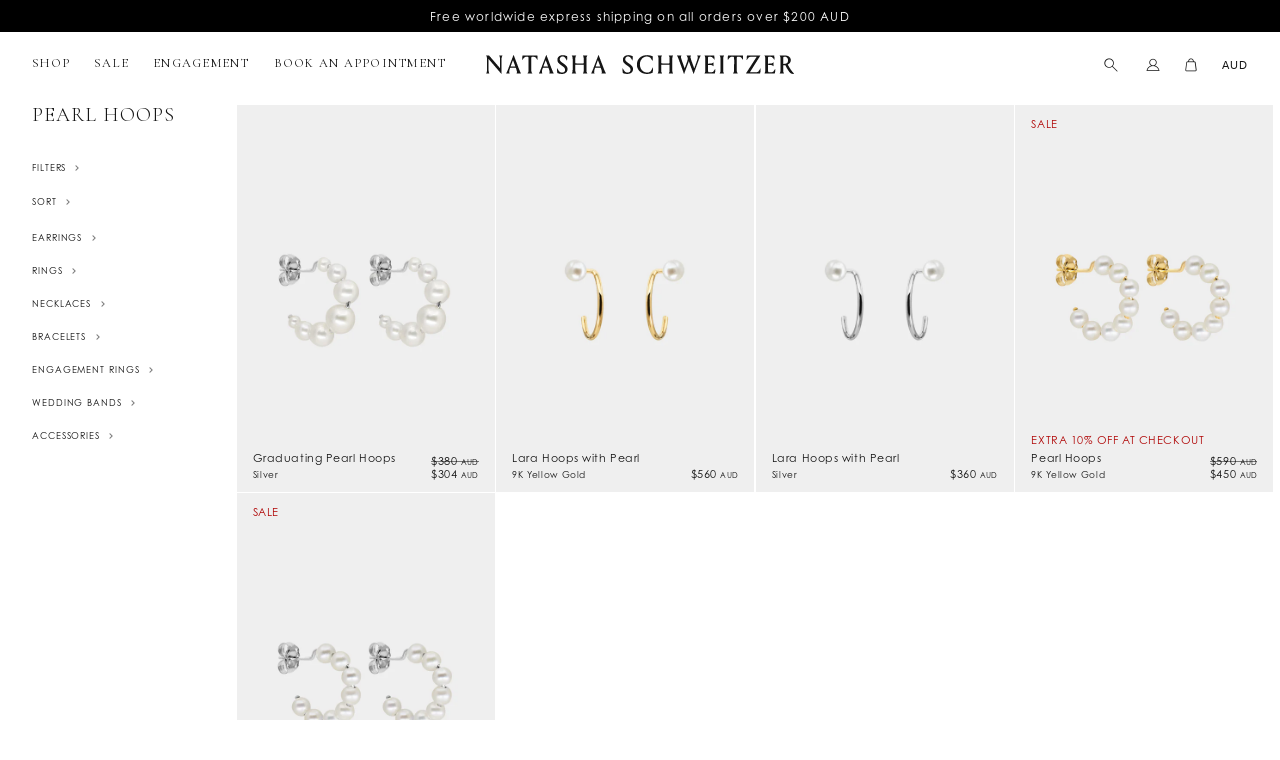

--- FILE ---
content_type: text/html; charset=utf-8
request_url: https://natashaschweitzer.com/collections/pearl-hoops
body_size: 35651
content:
<!doctype html>
<html class="no-js no-touch" lang="en">
  <head>
    <meta charset="utf-8">
    <meta http-equiv="x-ua-compatible" content="IE=edge">
    <meta name="google-site-verification" content="9ZrwZLc7PjUI9rLOPlI3jOzrRC1ZaCIxog1l5H0XZHo" />

    <link rel="preconnect" href="https://cdn.shopify.com" crossorigin>
    <link rel="stylesheet" href="https://use.typekit.net/kac8vzl.css">

    
    

    <meta name="facebook-domain-verification" content="089uq34o5or26z3cnde0dga27imoal" />

    <title>Pearl Hoops — Natasha Schweitzer</title>

    

    
  <link rel="shortcut icon" href="//natashaschweitzer.com/cdn/shop/files/NATASHA_SCHWEITZER_Logo_Black_Initials_32x32.png?v=1645145324" type="image/png">


    
      <link rel="canonical" href="https://natashaschweitzer.com/collections/pearl-hoops" />
    

    <meta name="viewport" content="width=device-width">

    
    















<meta property="og:site_name" content="Natasha Schweitzer">
<meta property="og:url" content="https://natashaschweitzer.com/collections/pearl-hoops">
<meta property="og:title" content="Pearl Hoops">
<meta property="og:type" content="website">
<meta property="og:description" content="Natasha Schweitzer is a luxury jewellery label based in Australia. Each piece is handcrafted in studio using the highest quality materials. Shop signature pieces or custom designs made with an atelier approach. ">




    
    
    

    
    
    <meta
      property="og:image"
      content="https://natashaschweitzer.com/cdn/shop/files/NATASHA_SCHWEITZER_Logo_Black_Simple_ONE_LINE-CHECKOUT_1204x630.png?v=1645160842"
    />
    <meta
      property="og:image:secure_url"
      content="https://natashaschweitzer.com/cdn/shop/files/NATASHA_SCHWEITZER_Logo_Black_Simple_ONE_LINE-CHECKOUT_1204x630.png?v=1645160842"
    />
    <meta property="og:image:width" content="1204" />
    <meta property="og:image:height" content="630" />
    
    
    <meta property="og:image:alt" content="Social media image" />
  
















<meta name="twitter:title" content="Pearl Hoops">
<meta name="twitter:description" content="Natasha Schweitzer is a luxury jewellery label based in Australia. Each piece is handcrafted in studio using the highest quality materials. Shop signature pieces or custom designs made with an atelier approach. ">


    
    
    
      
      
      <meta name="twitter:card" content="summary_large_image">
    
    
    <meta
      property="twitter:image"
      content="https://natashaschweitzer.com/cdn/shop/files/NATASHA_SCHWEITZER_Logo_Black_Simple_ONE_LINE-CHECKOUT_1200x600_crop_center.png?v=1645160842"
    />
    <meta property="twitter:image:width" content="1200" />
    <meta property="twitter:image:height" content="600" />
    
    
    <meta property="twitter:image:alt" content="Social media image" />
  




    <script>
    window.STORE = {};
    window.STORE.currency_code = 'AUD';
    window.STORE.currency_symbol = '$';
    window.STORE.cart = {"note":null,"attributes":{},"original_total_price":0,"total_price":0,"total_discount":0,"total_weight":0.0,"item_count":0,"items":[],"requires_shipping":false,"currency":"AUD","items_subtotal_price":0,"cart_level_discount_applications":[],"checkout_charge_amount":0};
    window.STORE.TOKEN = "ae160152bfa879c354a9bc5e0a6ec7fa";

    
</script>


    <link rel="preload" href="" as="font" crossorigin="anonymous">
    <link rel="stylesheet" href="https://use.typekit.net/pmm4ncs.css">

    <link rel="preload" href="//natashaschweitzer.com/cdn/shop/t/109/assets/bundle.css?v=112784236463398152141769076625" as="style">
    <link href="//natashaschweitzer.com/cdn/shop/t/109/assets/bundle.css?v=112784236463398152141769076625" rel="stylesheet" type="text/css" media="all" />
    <script defer src="https://polyfill-fastly.net/v3/polyfill.min.js?features=IntersectionObserver"> </script>
    <script defer src="//natashaschweitzer.com/cdn/shop/t/109/assets/bundle.js?v=159450086366690131701750661111"></script>


    

    
      
      
<script>window.performance && window.performance.mark && window.performance.mark('shopify.content_for_header.start');</script><meta name="google-site-verification" content="9ZrwZLc7PjUI9rLOPlI3jOzrRC1ZaCIxog1l5H0XZHo">
<meta name="facebook-domain-verification" content="iumz8jivlhydashlcj53y5z2r30t8v">
<meta id="shopify-digital-wallet" name="shopify-digital-wallet" content="/29831326/digital_wallets/dialog">
<meta name="shopify-checkout-api-token" content="2d47ecb796051ae670407e885bb8beca">
<meta id="in-context-paypal-metadata" data-shop-id="29831326" data-venmo-supported="false" data-environment="production" data-locale="en_US" data-paypal-v4="true" data-currency="AUD">
<link rel="alternate" type="application/atom+xml" title="Feed" href="/collections/pearl-hoops.atom" />
<link rel="alternate" hreflang="x-default" href="https://natashaschweitzer.com/collections/pearl-hoops">
<link rel="alternate" hreflang="en" href="https://natashaschweitzer.com/collections/pearl-hoops">
<link rel="alternate" hreflang="en-CA" href="https://natashaschweitzer.com/en-ca/collections/pearl-hoops">
<link rel="alternate" hreflang="en-JP" href="https://natashaschweitzer.com/en-jp/collections/pearl-hoops">
<link rel="alternate" hreflang="en-SG" href="https://natashaschweitzer.com/en-sg/collections/pearl-hoops">
<link rel="alternate" hreflang="en-CN" href="https://natashaschweitzer.com/en-cn/collections/pearl-hoops">
<link rel="alternate" hreflang="en-HK" href="https://natashaschweitzer.com/en-hk/collections/pearl-hoops">
<link rel="alternate" hreflang="en-KR" href="https://natashaschweitzer.com/en-kr/collections/pearl-hoops">
<link rel="alternate" type="application/json+oembed" href="https://natashaschweitzer.com/collections/pearl-hoops.oembed">
<script async="async" src="/checkouts/internal/preloads.js?locale=en-AU"></script>
<link rel="preconnect" href="https://shop.app" crossorigin="anonymous">
<script async="async" src="https://shop.app/checkouts/internal/preloads.js?locale=en-AU&shop_id=29831326" crossorigin="anonymous"></script>
<script id="apple-pay-shop-capabilities" type="application/json">{"shopId":29831326,"countryCode":"AU","currencyCode":"AUD","merchantCapabilities":["supports3DS"],"merchantId":"gid:\/\/shopify\/Shop\/29831326","merchantName":"Natasha Schweitzer","requiredBillingContactFields":["postalAddress","email","phone"],"requiredShippingContactFields":["postalAddress","email","phone"],"shippingType":"shipping","supportedNetworks":["visa","masterCard","amex","jcb"],"total":{"type":"pending","label":"Natasha Schweitzer","amount":"1.00"},"shopifyPaymentsEnabled":true,"supportsSubscriptions":true}</script>
<script id="shopify-features" type="application/json">{"accessToken":"2d47ecb796051ae670407e885bb8beca","betas":["rich-media-storefront-analytics"],"domain":"natashaschweitzer.com","predictiveSearch":true,"shopId":29831326,"locale":"en"}</script>
<script>var Shopify = Shopify || {};
Shopify.shop = "natasha-schweitzer.myshopify.com";
Shopify.locale = "en";
Shopify.currency = {"active":"AUD","rate":"1.0"};
Shopify.country = "AU";
Shopify.theme = {"name":"NS - June 25","id":151360274656,"schema_name":"Superstore","schema_version":"3.1.2","theme_store_id":null,"role":"main"};
Shopify.theme.handle = "null";
Shopify.theme.style = {"id":null,"handle":null};
Shopify.cdnHost = "natashaschweitzer.com/cdn";
Shopify.routes = Shopify.routes || {};
Shopify.routes.root = "/";</script>
<script type="module">!function(o){(o.Shopify=o.Shopify||{}).modules=!0}(window);</script>
<script>!function(o){function n(){var o=[];function n(){o.push(Array.prototype.slice.apply(arguments))}return n.q=o,n}var t=o.Shopify=o.Shopify||{};t.loadFeatures=n(),t.autoloadFeatures=n()}(window);</script>
<script>
  window.ShopifyPay = window.ShopifyPay || {};
  window.ShopifyPay.apiHost = "shop.app\/pay";
  window.ShopifyPay.redirectState = null;
</script>
<script id="shop-js-analytics" type="application/json">{"pageType":"collection"}</script>
<script defer="defer" async type="module" src="//natashaschweitzer.com/cdn/shopifycloud/shop-js/modules/v2/client.init-shop-cart-sync_BN7fPSNr.en.esm.js"></script>
<script defer="defer" async type="module" src="//natashaschweitzer.com/cdn/shopifycloud/shop-js/modules/v2/chunk.common_Cbph3Kss.esm.js"></script>
<script defer="defer" async type="module" src="//natashaschweitzer.com/cdn/shopifycloud/shop-js/modules/v2/chunk.modal_DKumMAJ1.esm.js"></script>
<script type="module">
  await import("//natashaschweitzer.com/cdn/shopifycloud/shop-js/modules/v2/client.init-shop-cart-sync_BN7fPSNr.en.esm.js");
await import("//natashaschweitzer.com/cdn/shopifycloud/shop-js/modules/v2/chunk.common_Cbph3Kss.esm.js");
await import("//natashaschweitzer.com/cdn/shopifycloud/shop-js/modules/v2/chunk.modal_DKumMAJ1.esm.js");

  window.Shopify.SignInWithShop?.initShopCartSync?.({"fedCMEnabled":true,"windoidEnabled":true});

</script>
<script>
  window.Shopify = window.Shopify || {};
  if (!window.Shopify.featureAssets) window.Shopify.featureAssets = {};
  window.Shopify.featureAssets['shop-js'] = {"shop-cart-sync":["modules/v2/client.shop-cart-sync_CJVUk8Jm.en.esm.js","modules/v2/chunk.common_Cbph3Kss.esm.js","modules/v2/chunk.modal_DKumMAJ1.esm.js"],"init-fed-cm":["modules/v2/client.init-fed-cm_7Fvt41F4.en.esm.js","modules/v2/chunk.common_Cbph3Kss.esm.js","modules/v2/chunk.modal_DKumMAJ1.esm.js"],"init-shop-email-lookup-coordinator":["modules/v2/client.init-shop-email-lookup-coordinator_Cc088_bR.en.esm.js","modules/v2/chunk.common_Cbph3Kss.esm.js","modules/v2/chunk.modal_DKumMAJ1.esm.js"],"init-windoid":["modules/v2/client.init-windoid_hPopwJRj.en.esm.js","modules/v2/chunk.common_Cbph3Kss.esm.js","modules/v2/chunk.modal_DKumMAJ1.esm.js"],"shop-button":["modules/v2/client.shop-button_B0jaPSNF.en.esm.js","modules/v2/chunk.common_Cbph3Kss.esm.js","modules/v2/chunk.modal_DKumMAJ1.esm.js"],"shop-cash-offers":["modules/v2/client.shop-cash-offers_DPIskqss.en.esm.js","modules/v2/chunk.common_Cbph3Kss.esm.js","modules/v2/chunk.modal_DKumMAJ1.esm.js"],"shop-toast-manager":["modules/v2/client.shop-toast-manager_CK7RT69O.en.esm.js","modules/v2/chunk.common_Cbph3Kss.esm.js","modules/v2/chunk.modal_DKumMAJ1.esm.js"],"init-shop-cart-sync":["modules/v2/client.init-shop-cart-sync_BN7fPSNr.en.esm.js","modules/v2/chunk.common_Cbph3Kss.esm.js","modules/v2/chunk.modal_DKumMAJ1.esm.js"],"init-customer-accounts-sign-up":["modules/v2/client.init-customer-accounts-sign-up_CfPf4CXf.en.esm.js","modules/v2/client.shop-login-button_DeIztwXF.en.esm.js","modules/v2/chunk.common_Cbph3Kss.esm.js","modules/v2/chunk.modal_DKumMAJ1.esm.js"],"pay-button":["modules/v2/client.pay-button_CgIwFSYN.en.esm.js","modules/v2/chunk.common_Cbph3Kss.esm.js","modules/v2/chunk.modal_DKumMAJ1.esm.js"],"init-customer-accounts":["modules/v2/client.init-customer-accounts_DQ3x16JI.en.esm.js","modules/v2/client.shop-login-button_DeIztwXF.en.esm.js","modules/v2/chunk.common_Cbph3Kss.esm.js","modules/v2/chunk.modal_DKumMAJ1.esm.js"],"avatar":["modules/v2/client.avatar_BTnouDA3.en.esm.js"],"init-shop-for-new-customer-accounts":["modules/v2/client.init-shop-for-new-customer-accounts_CsZy_esa.en.esm.js","modules/v2/client.shop-login-button_DeIztwXF.en.esm.js","modules/v2/chunk.common_Cbph3Kss.esm.js","modules/v2/chunk.modal_DKumMAJ1.esm.js"],"shop-follow-button":["modules/v2/client.shop-follow-button_BRMJjgGd.en.esm.js","modules/v2/chunk.common_Cbph3Kss.esm.js","modules/v2/chunk.modal_DKumMAJ1.esm.js"],"checkout-modal":["modules/v2/client.checkout-modal_B9Drz_yf.en.esm.js","modules/v2/chunk.common_Cbph3Kss.esm.js","modules/v2/chunk.modal_DKumMAJ1.esm.js"],"shop-login-button":["modules/v2/client.shop-login-button_DeIztwXF.en.esm.js","modules/v2/chunk.common_Cbph3Kss.esm.js","modules/v2/chunk.modal_DKumMAJ1.esm.js"],"lead-capture":["modules/v2/client.lead-capture_DXYzFM3R.en.esm.js","modules/v2/chunk.common_Cbph3Kss.esm.js","modules/v2/chunk.modal_DKumMAJ1.esm.js"],"shop-login":["modules/v2/client.shop-login_CA5pJqmO.en.esm.js","modules/v2/chunk.common_Cbph3Kss.esm.js","modules/v2/chunk.modal_DKumMAJ1.esm.js"],"payment-terms":["modules/v2/client.payment-terms_BxzfvcZJ.en.esm.js","modules/v2/chunk.common_Cbph3Kss.esm.js","modules/v2/chunk.modal_DKumMAJ1.esm.js"]};
</script>
<script>(function() {
  var isLoaded = false;
  function asyncLoad() {
    if (isLoaded) return;
    isLoaded = true;
    var urls = ["cam_removed.js","cam_removed.js","cam_removed.js","cam_removed.js","https:\/\/cdn.shopify.com\/s\/files\/1\/2983\/1326\/t\/94\/assets\/globorequestforquote_init.min.js?v=1691799601\u0026shop=natasha-schweitzer.myshopify.com","https:\/\/hello.zonos.com\/shop-duty-tax\/hello.js?1705293414609\u0026shop=natasha-schweitzer.myshopify.com","https:\/\/cdn.giftcardpro.app\/build\/storefront\/storefront.js?shop=natasha-schweitzer.myshopify.com"];
    for (var i = 0; i < urls.length; i++) {
      var s = document.createElement('script');
      s.type = 'text/javascript';
      s.async = true;
      s.src = urls[i];
      var x = document.getElementsByTagName('script')[0];
      x.parentNode.insertBefore(s, x);
    }
  };
  if(window.attachEvent) {
    window.attachEvent('onload', asyncLoad);
  } else {
    window.addEventListener('load', asyncLoad, false);
  }
})();</script>
<script id="__st">var __st={"a":29831326,"offset":36000,"reqid":"bf72da7a-7322-4151-9e9e-adb89eb0df6a-1770098539","pageurl":"natashaschweitzer.com\/collections\/pearl-hoops","u":"f6c3760dc1cd","p":"collection","rtyp":"collection","rid":406551789792};</script>
<script>window.ShopifyPaypalV4VisibilityTracking = true;</script>
<script id="captcha-bootstrap">!function(){'use strict';const t='contact',e='account',n='new_comment',o=[[t,t],['blogs',n],['comments',n],[t,'customer']],c=[[e,'customer_login'],[e,'guest_login'],[e,'recover_customer_password'],[e,'create_customer']],r=t=>t.map((([t,e])=>`form[action*='/${t}']:not([data-nocaptcha='true']) input[name='form_type'][value='${e}']`)).join(','),a=t=>()=>t?[...document.querySelectorAll(t)].map((t=>t.form)):[];function s(){const t=[...o],e=r(t);return a(e)}const i='password',u='form_key',d=['recaptcha-v3-token','g-recaptcha-response','h-captcha-response',i],f=()=>{try{return window.sessionStorage}catch{return}},m='__shopify_v',_=t=>t.elements[u];function p(t,e,n=!1){try{const o=window.sessionStorage,c=JSON.parse(o.getItem(e)),{data:r}=function(t){const{data:e,action:n}=t;return t[m]||n?{data:e,action:n}:{data:t,action:n}}(c);for(const[e,n]of Object.entries(r))t.elements[e]&&(t.elements[e].value=n);n&&o.removeItem(e)}catch(o){console.error('form repopulation failed',{error:o})}}const l='form_type',E='cptcha';function T(t){t.dataset[E]=!0}const w=window,h=w.document,L='Shopify',v='ce_forms',y='captcha';let A=!1;((t,e)=>{const n=(g='f06e6c50-85a8-45c8-87d0-21a2b65856fe',I='https://cdn.shopify.com/shopifycloud/storefront-forms-hcaptcha/ce_storefront_forms_captcha_hcaptcha.v1.5.2.iife.js',D={infoText:'Protected by hCaptcha',privacyText:'Privacy',termsText:'Terms'},(t,e,n)=>{const o=w[L][v],c=o.bindForm;if(c)return c(t,g,e,D).then(n);var r;o.q.push([[t,g,e,D],n]),r=I,A||(h.body.append(Object.assign(h.createElement('script'),{id:'captcha-provider',async:!0,src:r})),A=!0)});var g,I,D;w[L]=w[L]||{},w[L][v]=w[L][v]||{},w[L][v].q=[],w[L][y]=w[L][y]||{},w[L][y].protect=function(t,e){n(t,void 0,e),T(t)},Object.freeze(w[L][y]),function(t,e,n,w,h,L){const[v,y,A,g]=function(t,e,n){const i=e?o:[],u=t?c:[],d=[...i,...u],f=r(d),m=r(i),_=r(d.filter((([t,e])=>n.includes(e))));return[a(f),a(m),a(_),s()]}(w,h,L),I=t=>{const e=t.target;return e instanceof HTMLFormElement?e:e&&e.form},D=t=>v().includes(t);t.addEventListener('submit',(t=>{const e=I(t);if(!e)return;const n=D(e)&&!e.dataset.hcaptchaBound&&!e.dataset.recaptchaBound,o=_(e),c=g().includes(e)&&(!o||!o.value);(n||c)&&t.preventDefault(),c&&!n&&(function(t){try{if(!f())return;!function(t){const e=f();if(!e)return;const n=_(t);if(!n)return;const o=n.value;o&&e.removeItem(o)}(t);const e=Array.from(Array(32),(()=>Math.random().toString(36)[2])).join('');!function(t,e){_(t)||t.append(Object.assign(document.createElement('input'),{type:'hidden',name:u})),t.elements[u].value=e}(t,e),function(t,e){const n=f();if(!n)return;const o=[...t.querySelectorAll(`input[type='${i}']`)].map((({name:t})=>t)),c=[...d,...o],r={};for(const[a,s]of new FormData(t).entries())c.includes(a)||(r[a]=s);n.setItem(e,JSON.stringify({[m]:1,action:t.action,data:r}))}(t,e)}catch(e){console.error('failed to persist form',e)}}(e),e.submit())}));const S=(t,e)=>{t&&!t.dataset[E]&&(n(t,e.some((e=>e===t))),T(t))};for(const o of['focusin','change'])t.addEventListener(o,(t=>{const e=I(t);D(e)&&S(e,y())}));const B=e.get('form_key'),M=e.get(l),P=B&&M;t.addEventListener('DOMContentLoaded',(()=>{const t=y();if(P)for(const e of t)e.elements[l].value===M&&p(e,B);[...new Set([...A(),...v().filter((t=>'true'===t.dataset.shopifyCaptcha))])].forEach((e=>S(e,t)))}))}(h,new URLSearchParams(w.location.search),n,t,e,['guest_login'])})(!0,!0)}();</script>
<script integrity="sha256-4kQ18oKyAcykRKYeNunJcIwy7WH5gtpwJnB7kiuLZ1E=" data-source-attribution="shopify.loadfeatures" defer="defer" src="//natashaschweitzer.com/cdn/shopifycloud/storefront/assets/storefront/load_feature-a0a9edcb.js" crossorigin="anonymous"></script>
<script crossorigin="anonymous" defer="defer" src="//natashaschweitzer.com/cdn/shopifycloud/storefront/assets/shopify_pay/storefront-65b4c6d7.js?v=20250812"></script>
<script data-source-attribution="shopify.dynamic_checkout.dynamic.init">var Shopify=Shopify||{};Shopify.PaymentButton=Shopify.PaymentButton||{isStorefrontPortableWallets:!0,init:function(){window.Shopify.PaymentButton.init=function(){};var t=document.createElement("script");t.src="https://natashaschweitzer.com/cdn/shopifycloud/portable-wallets/latest/portable-wallets.en.js",t.type="module",document.head.appendChild(t)}};
</script>
<script data-source-attribution="shopify.dynamic_checkout.buyer_consent">
  function portableWalletsHideBuyerConsent(e){var t=document.getElementById("shopify-buyer-consent"),n=document.getElementById("shopify-subscription-policy-button");t&&n&&(t.classList.add("hidden"),t.setAttribute("aria-hidden","true"),n.removeEventListener("click",e))}function portableWalletsShowBuyerConsent(e){var t=document.getElementById("shopify-buyer-consent"),n=document.getElementById("shopify-subscription-policy-button");t&&n&&(t.classList.remove("hidden"),t.removeAttribute("aria-hidden"),n.addEventListener("click",e))}window.Shopify?.PaymentButton&&(window.Shopify.PaymentButton.hideBuyerConsent=portableWalletsHideBuyerConsent,window.Shopify.PaymentButton.showBuyerConsent=portableWalletsShowBuyerConsent);
</script>
<script data-source-attribution="shopify.dynamic_checkout.cart.bootstrap">document.addEventListener("DOMContentLoaded",(function(){function t(){return document.querySelector("shopify-accelerated-checkout-cart, shopify-accelerated-checkout")}if(t())Shopify.PaymentButton.init();else{new MutationObserver((function(e,n){t()&&(Shopify.PaymentButton.init(),n.disconnect())})).observe(document.body,{childList:!0,subtree:!0})}}));
</script>
<script id='scb4127' type='text/javascript' async='' src='https://natashaschweitzer.com/cdn/shopifycloud/privacy-banner/storefront-banner.js'></script><link id="shopify-accelerated-checkout-styles" rel="stylesheet" media="screen" href="https://natashaschweitzer.com/cdn/shopifycloud/portable-wallets/latest/accelerated-checkout-backwards-compat.css" crossorigin="anonymous">
<style id="shopify-accelerated-checkout-cart">
        #shopify-buyer-consent {
  margin-top: 1em;
  display: inline-block;
  width: 100%;
}

#shopify-buyer-consent.hidden {
  display: none;
}

#shopify-subscription-policy-button {
  background: none;
  border: none;
  padding: 0;
  text-decoration: underline;
  font-size: inherit;
  cursor: pointer;
}

#shopify-subscription-policy-button::before {
  box-shadow: none;
}

      </style>

<script>window.performance && window.performance.mark && window.performance.mark('shopify.content_for_header.end');</script>
    
    


    

    <!-- Begin Pinterest Tag -->
<script>
    !function (e) {
        if (!window.pintrk) {
            window.pintrk = function () {
                window.pintrk.queue.push(Array.prototype.slice.call(arguments))
            };
            var
                n = window.pintrk;
            n.queue = [], n.version = "3.0";
            var
                t = document.createElement("script");
            t.async = !0, t.src = e;
            var
                r = document.getElementsByTagName("script")[0];
            r.parentNode.insertBefore(t, r)
        }
    }
    ("https://s.pinimg.com/ct/core.js");

    pintrk('load', '2612403149621', {em: '<user_email_address>',});
    pintrk('page');
</script>

<!-- Pinterest Events -->
<script>
    /*addtocart event*/
    function pinATC() {
        if (document.querySelectorAll('.product-form--atc-button')) {
            var ATCbutton = document.querySelectorAll('.product-form--atc-button');
            for (var i = 0; i < ATCbutton.length; i++) {
                ATCbutton[i].addEventListener('click', function () {
                    pintrk('track', 'addtocart', {
                        np: 'generator',
                    })
                })
            }
        }
    }

    document.readyState == 'complete' ? pinATC() : window.addEventListener('load', pinATC);

    /*pagevisit event*/
    function pinPV() {
        (/natashaschweitzer.com\//.test(location.host + location.pathname) == true) && pintrk('track', 'pagevisit', {
            np: 'generator',
        })
    }

    document.readyState == 'complete' ? pinPV() : window.addEventListener('load', pinPV);
</script>
<!-- End Pinterest Tag -->
    
  <!-- BEGIN app block: shopify://apps/klaviyo-email-marketing-sms/blocks/klaviyo-onsite-embed/2632fe16-c075-4321-a88b-50b567f42507 -->












  <script async src="https://static.klaviyo.com/onsite/js/WzkzXu/klaviyo.js?company_id=WzkzXu"></script>
  <script>!function(){if(!window.klaviyo){window._klOnsite=window._klOnsite||[];try{window.klaviyo=new Proxy({},{get:function(n,i){return"push"===i?function(){var n;(n=window._klOnsite).push.apply(n,arguments)}:function(){for(var n=arguments.length,o=new Array(n),w=0;w<n;w++)o[w]=arguments[w];var t="function"==typeof o[o.length-1]?o.pop():void 0,e=new Promise((function(n){window._klOnsite.push([i].concat(o,[function(i){t&&t(i),n(i)}]))}));return e}}})}catch(n){window.klaviyo=window.klaviyo||[],window.klaviyo.push=function(){var n;(n=window._klOnsite).push.apply(n,arguments)}}}}();</script>

  




  <script>
    window.klaviyoReviewsProductDesignMode = false
  </script>







<!-- END app block --><!-- BEGIN app block: shopify://apps/zepto-product-personalizer/blocks/product_personalizer_main/7411210d-7b32-4c09-9455-e129e3be4729 -->
<!-- BEGIN app snippet: zepto_common --><script>
var pplr_cart = {"note":null,"attributes":{},"original_total_price":0,"total_price":0,"total_discount":0,"total_weight":0.0,"item_count":0,"items":[],"requires_shipping":false,"currency":"AUD","items_subtotal_price":0,"cart_level_discount_applications":[],"checkout_charge_amount":0};
var pplr_shop_currency = "AUD";
var pplr_enabled_currencies_size = 11;
var pplr_money_formate = "${{amount}}";
var pplr_manual_theme_selector=["CartCount span","tr:has([name*=updates])","tr img:first",".line-item__title",".cart__item--price .cart__price",".grid__item.one-half.text-right",".pplr_item_remove",".ajaxcart__qty",".header__cart-price-bubble span[data-cart-price-bubble]","form[action*=cart] [name=checkout]","Click To View Image","Discount Code \u003cstrong\u003e{{ code }}\u003c\/strong\u003e is invalid","Discount Code","Apply","#pplr_D_class","Subtotal","Shipping","\u003cstrong\u003eEST. Total\u003c\/strong\u003e"];
</script>
<script defer src="//cdn-zeptoapps.com/product-personalizer/pplr_common.js?v=03" ></script><!-- END app snippet -->

<!-- END app block --><!-- BEGIN app block: shopify://apps/zapiet-pickup-delivery/blocks/app-embed/5599aff0-8af1-473a-a372-ecd72a32b4d5 -->









    <style>#storePickupApp {
}

.ZapietStack {
    gap: 0.5em !important;
}</style>




<script type="text/javascript">
    var zapietTranslations = {};

    window.ZapietMethods = {"shipping":{"active":true,"enabled":true,"name":"Shipping","sort":1,"status":{"condition":"price","operator":"morethan","value":0,"enabled":true,"product_conditions":{"enabled":false,"value":"Delivery Only,Pickup Only","enable":false,"property":"tags","hide_button":false}},"button":{"type":"default","default":"","hover":"","active":""}},"delivery":{"active":false,"enabled":false,"name":"Delivery","sort":2,"status":{"condition":"price","operator":"morethan","value":0,"enabled":true,"product_conditions":{"enabled":false,"value":"Pickup Only,Shipping Only","enable":false,"property":"tags","hide_button":false}},"button":{"type":"default","default":"","hover":"","active":""}},"pickup":{"active":false,"enabled":true,"name":"Pickup","sort":3,"status":{"condition":"price","operator":"morethan","value":0,"enabled":true,"product_conditions":{"enabled":true,"value":"Gift Card","enable":false,"property":"type","hide_button":false}},"button":{"type":"default","default":"","hover":"","active":""}}}
    window.ZapietEvent = {
        listen: function(eventKey, callback) {
            if (!this.listeners) {
                this.listeners = [];
            }
            this.listeners.push({
                eventKey: eventKey,
                callback: callback
            });
        },
    };

    

    
        
        var language_settings = {"enable_app":true,"enable_geo_search_for_pickups":true,"pickup_region_filter_enabled":false,"pickup_region_filter_field":null,"currency":"AUD","weight_format":"kg","pickup.enable_map":true,"delivery_validation_method":"within_max_radius","base_country_name":"Australia","base_country_code":"AU","method_display_style":"default","default_method_display_style":"classic","date_format":"l, F j, Y","time_format":"h:i A","week_day_start":"Sun","pickup_address_format":"<span><strong>{{company_name}}</strong></span><span>{{address_line_1}}<br />{{city}}, {{postal_code}}</span><span>{{distance}}</span>{{more_information}}","rates_enabled":true,"payment_customization_enabled":false,"distance_format":"km","enable_delivery_address_autocompletion":false,"enable_delivery_current_location":false,"enable_pickup_address_autocompletion":false,"pickup_date_picker_enabled":true,"pickup_time_picker_enabled":true,"delivery_note_enabled":false,"delivery_note_required":false,"delivery_date_picker_enabled":false,"delivery_time_picker_enabled":false,"shipping.date_picker_enabled":false,"delivery_validate_cart":false,"pickup_validate_cart":false,"gmak":"QUl6YVN5QXRKekpHcnZtMGpzV3RlQU82VDR6M1pVd0RTNDFDeks0","enable_checkout_locale":true,"enable_checkout_url":true,"disable_widget_for_digital_items":true,"disable_widget_for_product_handles":"gift-card","colors":{"widget_active_background_color":null,"widget_active_border_color":null,"widget_active_icon_color":null,"widget_active_text_color":null,"widget_inactive_background_color":null,"widget_inactive_border_color":null,"widget_inactive_icon_color":null,"widget_inactive_text_color":null},"delivery_validator":{"enabled":false,"show_on_page_load":true,"sticky":true},"checkout":{"delivery":{"discount_code":"","prepopulate_shipping_address":true,"preselect_first_available_time":true},"pickup":{"discount_code":null,"prepopulate_shipping_address":true,"customer_phone_required":false,"preselect_first_location":true,"preselect_first_available_time":true},"shipping":{"discount_code":""}},"day_name_attribute_enabled":true,"methods":{"shipping":{"active":true,"enabled":true,"name":"Shipping","sort":1,"status":{"condition":"price","operator":"morethan","value":0,"enabled":true,"product_conditions":{"enabled":false,"value":"Delivery Only,Pickup Only","enable":false,"property":"tags","hide_button":false}},"button":{"type":"default","default":"","hover":"","active":""}},"delivery":{"active":false,"enabled":false,"name":"Delivery","sort":2,"status":{"condition":"price","operator":"morethan","value":0,"enabled":true,"product_conditions":{"enabled":false,"value":"Pickup Only,Shipping Only","enable":false,"property":"tags","hide_button":false}},"button":{"type":"default","default":"","hover":"","active":""}},"pickup":{"active":false,"enabled":true,"name":"Pickup","sort":3,"status":{"condition":"price","operator":"morethan","value":0,"enabled":true,"product_conditions":{"enabled":true,"value":"Gift Card","enable":false,"property":"type","hide_button":false}},"button":{"type":"default","default":"","hover":"","active":""}}},"translations":{"methods":{"shipping":"Shipping","pickup":"Pickups","delivery":"Delivery"},"calendar":{"january":"January","february":"February","march":"March","april":"April","may":"May","june":"June","july":"July","august":"August","september":"September","october":"October","november":"November","december":"December","sunday":"Sun","monday":"Mon","tuesday":"Tue","wednesday":"Wed","thursday":"Thu","friday":"Fri","saturday":"Sat","today":"","close":"","labelMonthNext":"Next month","labelMonthPrev":"Previous month","labelMonthSelect":"Select a month","labelYearSelect":"Select a year","and":"and","between":"between"},"pickup":{"heading":"Store Pickup","note":"Find your nearest pickup location:","location_placeholder":"Enter your postal code ...","location_label":"Choose a location.","datepicker_label":"Choose a date and time.","date_time_output":"{{DATE}} at {{TIME}}","datepicker_placeholder":"Choose a date and time.","locations_found":"Please choose a pickup location, date and time:","no_locations_found":"Sorry, pickup is not available for your selected items.","no_date_time_selected":"Please select a date & time.","checkout_button":"Checkout","could_not_find_location":"Sorry, we could not find your location.","checkout_error":"Please select a date and time for pickup.","more_information":"More information","opening_hours":"Opening hours","min_order_total":"Minimum order value for pickup is $0.00","min_order_weight":"Minimum order weight for pickup is {{ weight }}","max_order_total":"Maximum order value for pickup is $0.00","max_order_weight":"Maximum order weight for pickup is {{ weight }}","cart_eligibility_error":"Sorry, pickup is not available for your selected items.","preselect_first_available_time":"Select a time","method_not_available":"Not available","no_locations_region":"Sorry, pickup is not available in your region.","location_error":"Please select a pickup location."},"delivery":{"heading":"Local Delivery","note":"Enter your postal code into the field below to check if you are eligible for local delivery:","location_placeholder":"Enter your postal code ...","datepicker_label":"Pick a date and time.","datepicker_placeholder":"Choose a date and time.","date_time_output":"{{DATE}} between {{SLOT_START_TIME}} and {{SLOT_END_TIME}}","available":"Great! You are eligible for delivery.","not_available":"Sorry, delivery is not available in your area.","no_date_time_selected":"Please select a date & time for delivery.","checkout_button":"Checkout","could_not_find_location":"Sorry, we could not find your location.","checkout_error":"Please enter a valid zipcode and select your preferred date and time for delivery.","cart_eligibility_error":"Sorry, delivery is not available for your selected items.","delivery_validator_prelude":"Do we deliver?","delivery_validator_placeholder":"Enter your postal code ...","delivery_validator_button_label":"Go","delivery_validator_eligible_heading":"Great, we deliver to your area!","delivery_validator_eligible_content":"To start shopping just click the button below","delivery_validator_eligible_button_label":"Continue shopping","delivery_validator_not_eligible_heading":"Sorry, we do not deliver to your area","delivery_validator_not_eligible_content":"You are more then welcome to continue browsing our store","delivery_validator_not_eligible_button_label":"Continue shopping","delivery_validator_error_heading":"An error occured","delivery_validator_error_content":"Sorry, it looks like we have encountered an unexpected error. Please try again.","delivery_validator_error_button_label":"Continue shopping","min_order_total":"Minimum order value for delivery is $0.00","min_order_weight":"Minimum order weight for delivery is {{ weight }}","max_order_total":"Maximum order value for delivery is $0.00","max_order_weight":"Maximum order weight for delivery is {{ weight }}","delivery_validator_eligible_button_link":"#","delivery_validator_not_eligible_button_link":"#","delivery_validator_error_button_link":"#","preselect_first_available_time":"Select a time","method_not_available":"Not available"},"shipping":{"heading":"Shipping","note":"Please click the checkout button to continue.","checkout_button":"Checkout","datepicker_placeholder":"Choose a date and time.","checkout_error":"Please choose a date for shipping.","min_order_total":"Minimum order value for shipping is $0.00","min_order_weight":"Minimum order weight for shipping is {{ weight }}","max_order_total":"Maximum order value for shipping is $0.00","max_order_weight":"Maximum order weight for shipping is {{ weight }}","cart_eligibility_error":"Sorry, shipping is not available for your selected items.","method_not_available":"Not available"},"widget":{"zapiet_id_error":"There was a problem adding the Zapiet ID to your cart","attributes_error":"There was a problem adding the attributes to your cart","no_delivery_options_available":"No delivery options are available for your products","no_checkout_method_error":"Please select a delivery option","sms_consent":"I would like to receive SMS notifications about my order updates."},"order_status":{"pickup_details_heading":"Pickup details","pickup_details_text":"Your order will be ready for collection at our {{ Pickup-Location-Company }} location{% if Pickup-Date %} on {{ Pickup-Date | date: \"%A, %d %B\" }}{% if Pickup-Time %} at {{ Pickup-Time }}{% endif %}{% endif %}","delivery_details_heading":"Delivery details","delivery_details_text":"Your order will be delivered locally by our team{% if Delivery-Date %} on the {{ Delivery-Date | date: \"%A, %d %B\" }}{% if Delivery-Time %} between {{ Delivery-Time }}{% endif %}{% endif %}","shipping_details_heading":"Shipping details","shipping_details_text":"Your order will arrive soon{% if Shipping-Date %} on the {{ Shipping-Date | date: \"%A, %d %B\" }}{% endif %}"},"product_widget":{"title":"Delivery and pickup options:","pickup_at":"Pickup at {{ location }}","ready_for_collection":"Ready for collection from","on":"on","view_all_stores":"View all stores","pickup_not_available_item":"Pickup not available for this item","delivery_not_available_location":"Delivery not available for {{ postal_code }}","delivered_by":"Delivered by {{ date }}","delivered_today":"Delivered today","change":"Change","tomorrow":"tomorrow","today":"today","delivery_to":"Delivery to {{ postal_code }}","showing_options_for":"Showing options for {{ postal_code }}","modal_heading":"Select a store for pickup","modal_subheading":"Showing stores near {{ postal_code }}","show_opening_hours":"Show opening hours","hide_opening_hours":"Hide opening hours","closed":"Closed","input_placeholder":"Enter your postal code","input_button":"Check","input_error":"Add a postal code to check available delivery and pickup options.","pickup_available":"Pickup available","not_available":"Not available","select":"Select","selected":"Selected","find_a_store":"Find a store"},"shipping_language_code":"en","delivery_language_code":"en-US","pickup_language_code":"en-GB"},"default_language":"en","region":"us-2","api_region":"api-us","enable_zapiet_id_all_items":false,"widget_restore_state_on_load":false,"draft_orders_enabled":false,"preselect_checkout_method":true,"widget_show_could_not_locate_div_error":true,"checkout_extension_enabled":false,"show_pickup_consent_checkbox":false,"show_delivery_consent_checkbox":false,"subscription_paused":false,"pickup_note_enabled":false,"pickup_note_required":false,"shipping_note_enabled":false,"shipping_note_required":false};
        zapietTranslations["en"] = language_settings.translations;
    

    function initializeZapietApp() {
        var products = [];

        

        window.ZapietCachedSettings = {
            cached_config: {"enable_app":true,"enable_geo_search_for_pickups":true,"pickup_region_filter_enabled":false,"pickup_region_filter_field":null,"currency":"AUD","weight_format":"kg","pickup.enable_map":true,"delivery_validation_method":"within_max_radius","base_country_name":"Australia","base_country_code":"AU","method_display_style":"default","default_method_display_style":"classic","date_format":"l, F j, Y","time_format":"h:i A","week_day_start":"Sun","pickup_address_format":"<span><strong>{{company_name}}</strong></span><span>{{address_line_1}}<br />{{city}}, {{postal_code}}</span><span>{{distance}}</span>{{more_information}}","rates_enabled":true,"payment_customization_enabled":false,"distance_format":"km","enable_delivery_address_autocompletion":false,"enable_delivery_current_location":false,"enable_pickup_address_autocompletion":false,"pickup_date_picker_enabled":true,"pickup_time_picker_enabled":true,"delivery_note_enabled":false,"delivery_note_required":false,"delivery_date_picker_enabled":false,"delivery_time_picker_enabled":false,"shipping.date_picker_enabled":false,"delivery_validate_cart":false,"pickup_validate_cart":false,"gmak":"QUl6YVN5QXRKekpHcnZtMGpzV3RlQU82VDR6M1pVd0RTNDFDeks0","enable_checkout_locale":true,"enable_checkout_url":true,"disable_widget_for_digital_items":true,"disable_widget_for_product_handles":"gift-card","colors":{"widget_active_background_color":null,"widget_active_border_color":null,"widget_active_icon_color":null,"widget_active_text_color":null,"widget_inactive_background_color":null,"widget_inactive_border_color":null,"widget_inactive_icon_color":null,"widget_inactive_text_color":null},"delivery_validator":{"enabled":false,"show_on_page_load":true,"sticky":true},"checkout":{"delivery":{"discount_code":"","prepopulate_shipping_address":true,"preselect_first_available_time":true},"pickup":{"discount_code":null,"prepopulate_shipping_address":true,"customer_phone_required":false,"preselect_first_location":true,"preselect_first_available_time":true},"shipping":{"discount_code":""}},"day_name_attribute_enabled":true,"methods":{"shipping":{"active":true,"enabled":true,"name":"Shipping","sort":1,"status":{"condition":"price","operator":"morethan","value":0,"enabled":true,"product_conditions":{"enabled":false,"value":"Delivery Only,Pickup Only","enable":false,"property":"tags","hide_button":false}},"button":{"type":"default","default":"","hover":"","active":""}},"delivery":{"active":false,"enabled":false,"name":"Delivery","sort":2,"status":{"condition":"price","operator":"morethan","value":0,"enabled":true,"product_conditions":{"enabled":false,"value":"Pickup Only,Shipping Only","enable":false,"property":"tags","hide_button":false}},"button":{"type":"default","default":"","hover":"","active":""}},"pickup":{"active":false,"enabled":true,"name":"Pickup","sort":3,"status":{"condition":"price","operator":"morethan","value":0,"enabled":true,"product_conditions":{"enabled":true,"value":"Gift Card","enable":false,"property":"type","hide_button":false}},"button":{"type":"default","default":"","hover":"","active":""}}},"translations":{"methods":{"shipping":"Shipping","pickup":"Pickups","delivery":"Delivery"},"calendar":{"january":"January","february":"February","march":"March","april":"April","may":"May","june":"June","july":"July","august":"August","september":"September","october":"October","november":"November","december":"December","sunday":"Sun","monday":"Mon","tuesday":"Tue","wednesday":"Wed","thursday":"Thu","friday":"Fri","saturday":"Sat","today":"","close":"","labelMonthNext":"Next month","labelMonthPrev":"Previous month","labelMonthSelect":"Select a month","labelYearSelect":"Select a year","and":"and","between":"between"},"pickup":{"heading":"Store Pickup","note":"Find your nearest pickup location:","location_placeholder":"Enter your postal code ...","location_label":"Choose a location.","datepicker_label":"Choose a date and time.","date_time_output":"{{DATE}} at {{TIME}}","datepicker_placeholder":"Choose a date and time.","locations_found":"Please choose a pickup location, date and time:","no_locations_found":"Sorry, pickup is not available for your selected items.","no_date_time_selected":"Please select a date & time.","checkout_button":"Checkout","could_not_find_location":"Sorry, we could not find your location.","checkout_error":"Please select a date and time for pickup.","more_information":"More information","opening_hours":"Opening hours","min_order_total":"Minimum order value for pickup is $0.00","min_order_weight":"Minimum order weight for pickup is {{ weight }}","max_order_total":"Maximum order value for pickup is $0.00","max_order_weight":"Maximum order weight for pickup is {{ weight }}","cart_eligibility_error":"Sorry, pickup is not available for your selected items.","preselect_first_available_time":"Select a time","method_not_available":"Not available","no_locations_region":"Sorry, pickup is not available in your region.","location_error":"Please select a pickup location."},"delivery":{"heading":"Local Delivery","note":"Enter your postal code into the field below to check if you are eligible for local delivery:","location_placeholder":"Enter your postal code ...","datepicker_label":"Pick a date and time.","datepicker_placeholder":"Choose a date and time.","date_time_output":"{{DATE}} between {{SLOT_START_TIME}} and {{SLOT_END_TIME}}","available":"Great! You are eligible for delivery.","not_available":"Sorry, delivery is not available in your area.","no_date_time_selected":"Please select a date & time for delivery.","checkout_button":"Checkout","could_not_find_location":"Sorry, we could not find your location.","checkout_error":"Please enter a valid zipcode and select your preferred date and time for delivery.","cart_eligibility_error":"Sorry, delivery is not available for your selected items.","delivery_validator_prelude":"Do we deliver?","delivery_validator_placeholder":"Enter your postal code ...","delivery_validator_button_label":"Go","delivery_validator_eligible_heading":"Great, we deliver to your area!","delivery_validator_eligible_content":"To start shopping just click the button below","delivery_validator_eligible_button_label":"Continue shopping","delivery_validator_not_eligible_heading":"Sorry, we do not deliver to your area","delivery_validator_not_eligible_content":"You are more then welcome to continue browsing our store","delivery_validator_not_eligible_button_label":"Continue shopping","delivery_validator_error_heading":"An error occured","delivery_validator_error_content":"Sorry, it looks like we have encountered an unexpected error. Please try again.","delivery_validator_error_button_label":"Continue shopping","min_order_total":"Minimum order value for delivery is $0.00","min_order_weight":"Minimum order weight for delivery is {{ weight }}","max_order_total":"Maximum order value for delivery is $0.00","max_order_weight":"Maximum order weight for delivery is {{ weight }}","delivery_validator_eligible_button_link":"#","delivery_validator_not_eligible_button_link":"#","delivery_validator_error_button_link":"#","preselect_first_available_time":"Select a time","method_not_available":"Not available"},"shipping":{"heading":"Shipping","note":"Please click the checkout button to continue.","checkout_button":"Checkout","datepicker_placeholder":"Choose a date and time.","checkout_error":"Please choose a date for shipping.","min_order_total":"Minimum order value for shipping is $0.00","min_order_weight":"Minimum order weight for shipping is {{ weight }}","max_order_total":"Maximum order value for shipping is $0.00","max_order_weight":"Maximum order weight for shipping is {{ weight }}","cart_eligibility_error":"Sorry, shipping is not available for your selected items.","method_not_available":"Not available"},"widget":{"zapiet_id_error":"There was a problem adding the Zapiet ID to your cart","attributes_error":"There was a problem adding the attributes to your cart","no_delivery_options_available":"No delivery options are available for your products","no_checkout_method_error":"Please select a delivery option","sms_consent":"I would like to receive SMS notifications about my order updates."},"order_status":{"pickup_details_heading":"Pickup details","pickup_details_text":"Your order will be ready for collection at our {{ Pickup-Location-Company }} location{% if Pickup-Date %} on {{ Pickup-Date | date: \"%A, %d %B\" }}{% if Pickup-Time %} at {{ Pickup-Time }}{% endif %}{% endif %}","delivery_details_heading":"Delivery details","delivery_details_text":"Your order will be delivered locally by our team{% if Delivery-Date %} on the {{ Delivery-Date | date: \"%A, %d %B\" }}{% if Delivery-Time %} between {{ Delivery-Time }}{% endif %}{% endif %}","shipping_details_heading":"Shipping details","shipping_details_text":"Your order will arrive soon{% if Shipping-Date %} on the {{ Shipping-Date | date: \"%A, %d %B\" }}{% endif %}"},"product_widget":{"title":"Delivery and pickup options:","pickup_at":"Pickup at {{ location }}","ready_for_collection":"Ready for collection from","on":"on","view_all_stores":"View all stores","pickup_not_available_item":"Pickup not available for this item","delivery_not_available_location":"Delivery not available for {{ postal_code }}","delivered_by":"Delivered by {{ date }}","delivered_today":"Delivered today","change":"Change","tomorrow":"tomorrow","today":"today","delivery_to":"Delivery to {{ postal_code }}","showing_options_for":"Showing options for {{ postal_code }}","modal_heading":"Select a store for pickup","modal_subheading":"Showing stores near {{ postal_code }}","show_opening_hours":"Show opening hours","hide_opening_hours":"Hide opening hours","closed":"Closed","input_placeholder":"Enter your postal code","input_button":"Check","input_error":"Add a postal code to check available delivery and pickup options.","pickup_available":"Pickup available","not_available":"Not available","select":"Select","selected":"Selected","find_a_store":"Find a store"},"shipping_language_code":"en","delivery_language_code":"en-US","pickup_language_code":"en-GB"},"default_language":"en","region":"us-2","api_region":"api-us","enable_zapiet_id_all_items":false,"widget_restore_state_on_load":false,"draft_orders_enabled":false,"preselect_checkout_method":true,"widget_show_could_not_locate_div_error":true,"checkout_extension_enabled":false,"show_pickup_consent_checkbox":false,"show_delivery_consent_checkbox":false,"subscription_paused":false,"pickup_note_enabled":false,"pickup_note_required":false,"shipping_note_enabled":false,"shipping_note_required":false},
            shop_identifier: 'natasha-schweitzer.myshopify.com',
            language_code: 'en',
            checkout_url: '/cart',
            products: products,
            translations: zapietTranslations,
            customer: {
                first_name: '',
                last_name: '',
                company: '',
                address1: '',
                address2: '',
                city: '',
                province: '',
                country: '',
                zip: '',
                phone: '',
                tags: null
            }
        }

        window.Zapiet.start(window.ZapietCachedSettings, true);

        
            window.ZapietEvent.listen('widget_loaded', function() {
                // Custom JavaScript
            });
        
    }

    function loadZapietStyles(href) {
        var ss = document.createElement("link");
        ss.type = "text/css";
        ss.rel = "stylesheet";
        ss.media = "all";
        ss.href = href;
        document.getElementsByTagName("head")[0].appendChild(ss);
    }

    
        loadZapietStyles("https://cdn.shopify.com/extensions/019c1f3f-1767-779d-80e9-3babb95959f0/zapiet-pickup-delivery-1088/assets/storepickup.css");
        var zapietLoadScripts = {
            vendor: true,
            storepickup: true,
            pickup: true,
            delivery: false,
            shipping: true,
            pickup_map: true,
            validator: false
        };

        function zapietScriptLoaded(key) {
            zapietLoadScripts[key] = false;
            if (!Object.values(zapietLoadScripts).includes(true)) {
                initializeZapietApp();
            }
        }
    
</script>




    <script type="module" src="https://cdn.shopify.com/extensions/019c1f3f-1767-779d-80e9-3babb95959f0/zapiet-pickup-delivery-1088/assets/vendor.js" onload="zapietScriptLoaded('vendor')" defer></script>
    <script type="module" src="https://cdn.shopify.com/extensions/019c1f3f-1767-779d-80e9-3babb95959f0/zapiet-pickup-delivery-1088/assets/storepickup.js" onload="zapietScriptLoaded('storepickup')" defer></script>

    

    
        <script type="module" src="https://cdn.shopify.com/extensions/019c1f3f-1767-779d-80e9-3babb95959f0/zapiet-pickup-delivery-1088/assets/pickup.js" onload="zapietScriptLoaded('pickup')" defer></script>
    

    

    
        <script type="module" src="https://cdn.shopify.com/extensions/019c1f3f-1767-779d-80e9-3babb95959f0/zapiet-pickup-delivery-1088/assets/shipping.js" onload="zapietScriptLoaded('shipping')" defer></script>
    

    
        <script type="module" src="https://cdn.shopify.com/extensions/019c1f3f-1767-779d-80e9-3babb95959f0/zapiet-pickup-delivery-1088/assets/pickup_map.js" onload="zapietScriptLoaded('pickup_map')" defer></script>
    


<!-- END app block --><!-- BEGIN app block: shopify://apps/starapps-variant-image/blocks/starapps-via-embed/2a01d106-3d10-48e8-ba53-5cb971217ac4 -->




    
      
      <script>
        window._starapps_theme_settings = [{"id":251612,"script_url":null},{"id":251613,"script_url":null},{"id":7098,"script_url":"https:\/\/cdn.starapps.studio\/apps\/via\/natasha-schweitzer\/script-1754298640.js"}];
        window._starapps_shop_themes = {"137477554400":{"theme_setting_id":251612,"theme_store_id":null,"schema_theme_name":"Superstore"},"156659941600":{"theme_setting_id":251612,"theme_store_id":null,"schema_theme_name":"Superstore"},"149710831840":{"theme_setting_id":251612,"theme_store_id":null,"schema_theme_name":"Superstore"},"124047491261":{"theme_setting_id":251613,"theme_store_id":null,"schema_theme_name":"XO ASSETS - DO NOT DELETE"},"136976662752":{"theme_setting_id":251612,"theme_store_id":null,"schema_theme_name":"Superstore"},"137358082272":{"theme_setting_id":251612,"theme_store_id":null,"schema_theme_name":"Superstore"},"137404088544":{"theme_setting_id":251612,"theme_store_id":null,"schema_theme_name":"Superstore"},"137451602144":{"theme_setting_id":251612,"theme_store_id":null,"schema_theme_name":"Superstore"},"137475031264":{"theme_setting_id":251612,"theme_store_id":null,"schema_theme_name":"Superstore"},"137479028960":{"theme_setting_id":251612,"theme_store_id":null,"schema_theme_name":"Superstore"},"137479651552":{"theme_setting_id":251612,"theme_store_id":null,"schema_theme_name":"Superstore"},"137499279584":{"theme_setting_id":251612,"theme_store_id":null,"schema_theme_name":"Superstore"},"137544007904":{"theme_setting_id":251612,"theme_store_id":null,"schema_theme_name":"Superstore"},"141404471520":{"theme_setting_id":251612,"theme_store_id":null,"schema_theme_name":"Superstore"},"145535172832":{"theme_setting_id":251612,"theme_store_id":null,"schema_theme_name":"Superstore"},"149121433824":{"theme_setting_id":251612,"theme_store_id":null,"schema_theme_name":"Superstore"},"149325054176":{"theme_setting_id":251612,"theme_store_id":null,"schema_theme_name":"Superstore"},"149530509536":{"theme_setting_id":251612,"theme_store_id":null,"schema_theme_name":"Superstore"},"149893873888":{"theme_setting_id":251612,"theme_store_id":null,"schema_theme_name":"Superstore"},"151360274656":{"theme_setting_id":251612,"theme_store_id":null,"schema_theme_name":"Superstore"}};

        document.addEventListener('DOMContentLoaded', function () {
        function loadThemeScript() {
          const { theme } = window.Shopify;
          const themeSettings = window._starapps_theme_settings || [];
          const shopThemes = window._starapps_shop_themes || {};

          if (!themeSettings.length) {
            return;
          }

          const currentThemeId = theme.id.toString();
          let shopTheme = null;

          shopTheme = shopThemes[currentThemeId];

          if (!shopTheme) {
            for (const [themeId, themeData] of Object.entries(shopThemes)) {
              if (themeData.schema_theme_name === theme.schema_name ||
                  themeData.theme_store_id === theme.theme_store_id.toString()) {
                shopTheme = themeData;
                break;
              }
            }
          }

          if (!shopTheme) {
            console.log('No shop theme found for theme:', theme);
            return;
          }

          // Step 2: Find the theme setting using the theme_setting_id from shop theme
          const themeSetting = themeSettings.find(ts => ts.id === shopTheme.theme_setting_id);

          console.log(themeSettings);
          console.log(shopTheme);

          if (!themeSetting) {
            console.log('No theme setting found for theme_setting_id:', shopTheme.theme_setting_id);
            return;
          }

          // Load script if found and not already loaded
          if (themeSetting.script_url && !isScriptAlreadyLoaded(themeSetting.id)) {
            loadScript(themeSetting);
          }
        }

        function isScriptAlreadyLoaded(themeSettingId) {
          return document.querySelector(`script[data-theme-script="${themeSettingId}"]`) !== null;
        }

        function loadScript(themeSetting) {
          const script = document.createElement('script');
          script.src = themeSetting.script_url;
          script.async = true;
          script.crossOrigin = 'anonymous';
          script.setAttribute('data-theme-script', themeSetting.id);

          document.head.appendChild(script);
        }

          // Try immediately, otherwise wait for Shopify theme object
          if (window.Shopify && window.Shopify.theme && window.Shopify.theme.id) {
            loadThemeScript();
          } else {
            var interval = setInterval(function () {
              if (window.Shopify && window.Shopify.theme && window.Shopify.theme.id) {
                clearInterval(interval);
                loadThemeScript();
              }
            }, 100);
            setTimeout(function () { clearInterval(interval); }, 5000);
          }
        });
      </script>
    

    

    
    
      <script src="https://cdn.shopify.com/extensions/019b8ded-e117-7ce2-a469-ec8f78d5408d/variant-image-automator-33/assets/store-front-error-tracking.js" via-js-type="error-tracking" defer></script>
    
    <script via-metafields>window.viaData = {
        limitOnProduct: null,
        viaStatus: null
      }
    </script>
<!-- END app block --><link href="https://monorail-edge.shopifysvc.com" rel="dns-prefetch">
<script>(function(){if ("sendBeacon" in navigator && "performance" in window) {try {var session_token_from_headers = performance.getEntriesByType('navigation')[0].serverTiming.find(x => x.name == '_s').description;} catch {var session_token_from_headers = undefined;}var session_cookie_matches = document.cookie.match(/_shopify_s=([^;]*)/);var session_token_from_cookie = session_cookie_matches && session_cookie_matches.length === 2 ? session_cookie_matches[1] : "";var session_token = session_token_from_headers || session_token_from_cookie || "";function handle_abandonment_event(e) {var entries = performance.getEntries().filter(function(entry) {return /monorail-edge.shopifysvc.com/.test(entry.name);});if (!window.abandonment_tracked && entries.length === 0) {window.abandonment_tracked = true;var currentMs = Date.now();var navigation_start = performance.timing.navigationStart;var payload = {shop_id: 29831326,url: window.location.href,navigation_start,duration: currentMs - navigation_start,session_token,page_type: "collection"};window.navigator.sendBeacon("https://monorail-edge.shopifysvc.com/v1/produce", JSON.stringify({schema_id: "online_store_buyer_site_abandonment/1.1",payload: payload,metadata: {event_created_at_ms: currentMs,event_sent_at_ms: currentMs}}));}}window.addEventListener('pagehide', handle_abandonment_event);}}());</script>
<script id="web-pixels-manager-setup">(function e(e,d,r,n,o){if(void 0===o&&(o={}),!Boolean(null===(a=null===(i=window.Shopify)||void 0===i?void 0:i.analytics)||void 0===a?void 0:a.replayQueue)){var i,a;window.Shopify=window.Shopify||{};var t=window.Shopify;t.analytics=t.analytics||{};var s=t.analytics;s.replayQueue=[],s.publish=function(e,d,r){return s.replayQueue.push([e,d,r]),!0};try{self.performance.mark("wpm:start")}catch(e){}var l=function(){var e={modern:/Edge?\/(1{2}[4-9]|1[2-9]\d|[2-9]\d{2}|\d{4,})\.\d+(\.\d+|)|Firefox\/(1{2}[4-9]|1[2-9]\d|[2-9]\d{2}|\d{4,})\.\d+(\.\d+|)|Chrom(ium|e)\/(9{2}|\d{3,})\.\d+(\.\d+|)|(Maci|X1{2}).+ Version\/(15\.\d+|(1[6-9]|[2-9]\d|\d{3,})\.\d+)([,.]\d+|)( \(\w+\)|)( Mobile\/\w+|) Safari\/|Chrome.+OPR\/(9{2}|\d{3,})\.\d+\.\d+|(CPU[ +]OS|iPhone[ +]OS|CPU[ +]iPhone|CPU IPhone OS|CPU iPad OS)[ +]+(15[._]\d+|(1[6-9]|[2-9]\d|\d{3,})[._]\d+)([._]\d+|)|Android:?[ /-](13[3-9]|1[4-9]\d|[2-9]\d{2}|\d{4,})(\.\d+|)(\.\d+|)|Android.+Firefox\/(13[5-9]|1[4-9]\d|[2-9]\d{2}|\d{4,})\.\d+(\.\d+|)|Android.+Chrom(ium|e)\/(13[3-9]|1[4-9]\d|[2-9]\d{2}|\d{4,})\.\d+(\.\d+|)|SamsungBrowser\/([2-9]\d|\d{3,})\.\d+/,legacy:/Edge?\/(1[6-9]|[2-9]\d|\d{3,})\.\d+(\.\d+|)|Firefox\/(5[4-9]|[6-9]\d|\d{3,})\.\d+(\.\d+|)|Chrom(ium|e)\/(5[1-9]|[6-9]\d|\d{3,})\.\d+(\.\d+|)([\d.]+$|.*Safari\/(?![\d.]+ Edge\/[\d.]+$))|(Maci|X1{2}).+ Version\/(10\.\d+|(1[1-9]|[2-9]\d|\d{3,})\.\d+)([,.]\d+|)( \(\w+\)|)( Mobile\/\w+|) Safari\/|Chrome.+OPR\/(3[89]|[4-9]\d|\d{3,})\.\d+\.\d+|(CPU[ +]OS|iPhone[ +]OS|CPU[ +]iPhone|CPU IPhone OS|CPU iPad OS)[ +]+(10[._]\d+|(1[1-9]|[2-9]\d|\d{3,})[._]\d+)([._]\d+|)|Android:?[ /-](13[3-9]|1[4-9]\d|[2-9]\d{2}|\d{4,})(\.\d+|)(\.\d+|)|Mobile Safari.+OPR\/([89]\d|\d{3,})\.\d+\.\d+|Android.+Firefox\/(13[5-9]|1[4-9]\d|[2-9]\d{2}|\d{4,})\.\d+(\.\d+|)|Android.+Chrom(ium|e)\/(13[3-9]|1[4-9]\d|[2-9]\d{2}|\d{4,})\.\d+(\.\d+|)|Android.+(UC? ?Browser|UCWEB|U3)[ /]?(15\.([5-9]|\d{2,})|(1[6-9]|[2-9]\d|\d{3,})\.\d+)\.\d+|SamsungBrowser\/(5\.\d+|([6-9]|\d{2,})\.\d+)|Android.+MQ{2}Browser\/(14(\.(9|\d{2,})|)|(1[5-9]|[2-9]\d|\d{3,})(\.\d+|))(\.\d+|)|K[Aa][Ii]OS\/(3\.\d+|([4-9]|\d{2,})\.\d+)(\.\d+|)/},d=e.modern,r=e.legacy,n=navigator.userAgent;return n.match(d)?"modern":n.match(r)?"legacy":"unknown"}(),u="modern"===l?"modern":"legacy",c=(null!=n?n:{modern:"",legacy:""})[u],f=function(e){return[e.baseUrl,"/wpm","/b",e.hashVersion,"modern"===e.buildTarget?"m":"l",".js"].join("")}({baseUrl:d,hashVersion:r,buildTarget:u}),m=function(e){var d=e.version,r=e.bundleTarget,n=e.surface,o=e.pageUrl,i=e.monorailEndpoint;return{emit:function(e){var a=e.status,t=e.errorMsg,s=(new Date).getTime(),l=JSON.stringify({metadata:{event_sent_at_ms:s},events:[{schema_id:"web_pixels_manager_load/3.1",payload:{version:d,bundle_target:r,page_url:o,status:a,surface:n,error_msg:t},metadata:{event_created_at_ms:s}}]});if(!i)return console&&console.warn&&console.warn("[Web Pixels Manager] No Monorail endpoint provided, skipping logging."),!1;try{return self.navigator.sendBeacon.bind(self.navigator)(i,l)}catch(e){}var u=new XMLHttpRequest;try{return u.open("POST",i,!0),u.setRequestHeader("Content-Type","text/plain"),u.send(l),!0}catch(e){return console&&console.warn&&console.warn("[Web Pixels Manager] Got an unhandled error while logging to Monorail."),!1}}}}({version:r,bundleTarget:l,surface:e.surface,pageUrl:self.location.href,monorailEndpoint:e.monorailEndpoint});try{o.browserTarget=l,function(e){var d=e.src,r=e.async,n=void 0===r||r,o=e.onload,i=e.onerror,a=e.sri,t=e.scriptDataAttributes,s=void 0===t?{}:t,l=document.createElement("script"),u=document.querySelector("head"),c=document.querySelector("body");if(l.async=n,l.src=d,a&&(l.integrity=a,l.crossOrigin="anonymous"),s)for(var f in s)if(Object.prototype.hasOwnProperty.call(s,f))try{l.dataset[f]=s[f]}catch(e){}if(o&&l.addEventListener("load",o),i&&l.addEventListener("error",i),u)u.appendChild(l);else{if(!c)throw new Error("Did not find a head or body element to append the script");c.appendChild(l)}}({src:f,async:!0,onload:function(){if(!function(){var e,d;return Boolean(null===(d=null===(e=window.Shopify)||void 0===e?void 0:e.analytics)||void 0===d?void 0:d.initialized)}()){var d=window.webPixelsManager.init(e)||void 0;if(d){var r=window.Shopify.analytics;r.replayQueue.forEach((function(e){var r=e[0],n=e[1],o=e[2];d.publishCustomEvent(r,n,o)})),r.replayQueue=[],r.publish=d.publishCustomEvent,r.visitor=d.visitor,r.initialized=!0}}},onerror:function(){return m.emit({status:"failed",errorMsg:"".concat(f," has failed to load")})},sri:function(e){var d=/^sha384-[A-Za-z0-9+/=]+$/;return"string"==typeof e&&d.test(e)}(c)?c:"",scriptDataAttributes:o}),m.emit({status:"loading"})}catch(e){m.emit({status:"failed",errorMsg:(null==e?void 0:e.message)||"Unknown error"})}}})({shopId: 29831326,storefrontBaseUrl: "https://natashaschweitzer.com",extensionsBaseUrl: "https://extensions.shopifycdn.com/cdn/shopifycloud/web-pixels-manager",monorailEndpoint: "https://monorail-edge.shopifysvc.com/unstable/produce_batch",surface: "storefront-renderer",enabledBetaFlags: ["2dca8a86"],webPixelsConfigList: [{"id":"1398964448","configuration":"{\"accountID\":\"WzkzXu\",\"webPixelConfig\":\"eyJlbmFibGVBZGRlZFRvQ2FydEV2ZW50cyI6IHRydWV9\"}","eventPayloadVersion":"v1","runtimeContext":"STRICT","scriptVersion":"524f6c1ee37bacdca7657a665bdca589","type":"APP","apiClientId":123074,"privacyPurposes":["ANALYTICS","MARKETING"],"dataSharingAdjustments":{"protectedCustomerApprovalScopes":["read_customer_address","read_customer_email","read_customer_name","read_customer_personal_data","read_customer_phone"]}},{"id":"822608096","configuration":"{\"config\":\"{\\\"google_tag_ids\\\":[\\\"G-8GQTY29KCY\\\",\\\"AW-762473412\\\",\\\"GT-55VSJ3TR\\\"],\\\"target_country\\\":\\\"AU\\\",\\\"gtag_events\\\":[{\\\"type\\\":\\\"begin_checkout\\\",\\\"action_label\\\":[\\\"G-8GQTY29KCY\\\",\\\"AW-762473412\\\/OvvSCOb6-6saEMTXyesC\\\"]},{\\\"type\\\":\\\"search\\\",\\\"action_label\\\":[\\\"G-8GQTY29KCY\\\",\\\"AW-762473412\\\/YZ5lCPL6-6saEMTXyesC\\\"]},{\\\"type\\\":\\\"view_item\\\",\\\"action_label\\\":[\\\"G-8GQTY29KCY\\\",\\\"AW-762473412\\\/1INTCO_6-6saEMTXyesC\\\",\\\"MC-NPGVMNC128\\\"]},{\\\"type\\\":\\\"purchase\\\",\\\"action_label\\\":[\\\"G-8GQTY29KCY\\\",\\\"AW-762473412\\\/sjz5COP6-6saEMTXyesC\\\",\\\"MC-NPGVMNC128\\\"]},{\\\"type\\\":\\\"page_view\\\",\\\"action_label\\\":[\\\"G-8GQTY29KCY\\\",\\\"AW-762473412\\\/vZTxCOz6-6saEMTXyesC\\\",\\\"MC-NPGVMNC128\\\"]},{\\\"type\\\":\\\"add_payment_info\\\",\\\"action_label\\\":[\\\"G-8GQTY29KCY\\\",\\\"AW-762473412\\\/zwbCCPX6-6saEMTXyesC\\\"]},{\\\"type\\\":\\\"add_to_cart\\\",\\\"action_label\\\":[\\\"G-8GQTY29KCY\\\",\\\"AW-762473412\\\/UbL2COn6-6saEMTXyesC\\\"]}],\\\"enable_monitoring_mode\\\":false}\"}","eventPayloadVersion":"v1","runtimeContext":"OPEN","scriptVersion":"b2a88bafab3e21179ed38636efcd8a93","type":"APP","apiClientId":1780363,"privacyPurposes":[],"dataSharingAdjustments":{"protectedCustomerApprovalScopes":["read_customer_address","read_customer_email","read_customer_name","read_customer_personal_data","read_customer_phone"]}},{"id":"551026912","configuration":"{\"tagID\":\"2612403149621\"}","eventPayloadVersion":"v1","runtimeContext":"STRICT","scriptVersion":"18031546ee651571ed29edbe71a3550b","type":"APP","apiClientId":3009811,"privacyPurposes":["ANALYTICS","MARKETING","SALE_OF_DATA"],"dataSharingAdjustments":{"protectedCustomerApprovalScopes":["read_customer_address","read_customer_email","read_customer_name","read_customer_personal_data","read_customer_phone"]}},{"id":"187793632","configuration":"{\"pixel_id\":\"3275104939277203\",\"pixel_type\":\"facebook_pixel\",\"metaapp_system_user_token\":\"-\"}","eventPayloadVersion":"v1","runtimeContext":"OPEN","scriptVersion":"ca16bc87fe92b6042fbaa3acc2fbdaa6","type":"APP","apiClientId":2329312,"privacyPurposes":["ANALYTICS","MARKETING","SALE_OF_DATA"],"dataSharingAdjustments":{"protectedCustomerApprovalScopes":["read_customer_address","read_customer_email","read_customer_name","read_customer_personal_data","read_customer_phone"]}},{"id":"shopify-app-pixel","configuration":"{}","eventPayloadVersion":"v1","runtimeContext":"STRICT","scriptVersion":"0450","apiClientId":"shopify-pixel","type":"APP","privacyPurposes":["ANALYTICS","MARKETING"]},{"id":"shopify-custom-pixel","eventPayloadVersion":"v1","runtimeContext":"LAX","scriptVersion":"0450","apiClientId":"shopify-pixel","type":"CUSTOM","privacyPurposes":["ANALYTICS","MARKETING"]}],isMerchantRequest: false,initData: {"shop":{"name":"Natasha Schweitzer","paymentSettings":{"currencyCode":"AUD"},"myshopifyDomain":"natasha-schweitzer.myshopify.com","countryCode":"AU","storefrontUrl":"https:\/\/natashaschweitzer.com"},"customer":null,"cart":null,"checkout":null,"productVariants":[],"purchasingCompany":null},},"https://natashaschweitzer.com/cdn","3918e4e0wbf3ac3cepc5707306mb02b36c6",{"modern":"","legacy":""},{"shopId":"29831326","storefrontBaseUrl":"https:\/\/natashaschweitzer.com","extensionBaseUrl":"https:\/\/extensions.shopifycdn.com\/cdn\/shopifycloud\/web-pixels-manager","surface":"storefront-renderer","enabledBetaFlags":"[\"2dca8a86\"]","isMerchantRequest":"false","hashVersion":"3918e4e0wbf3ac3cepc5707306mb02b36c6","publish":"custom","events":"[[\"page_viewed\",{}],[\"collection_viewed\",{\"collection\":{\"id\":\"406551789792\",\"title\":\"Pearl Hoops\",\"productVariants\":[{\"price\":{\"amount\":304.0,\"currencyCode\":\"AUD\"},\"product\":{\"title\":\"Graduating Pearl Hoops | Silver\",\"vendor\":\"Natasha Schweitzer\",\"id\":\"6073976946877\",\"untranslatedTitle\":\"Graduating Pearl Hoops | Silver\",\"url\":\"\/products\/graduating-pearl-hoop-earrings-silver\",\"type\":\"Jewellery\"},\"id\":\"37535346786493\",\"image\":{\"src\":\"\/\/natashaschweitzer.com\/cdn\/shop\/products\/NS-HOOPS_PEARL-GRAD-SLV_1.jpg?v=1643959512\"},\"sku\":\"E1102231\",\"title\":\"Default Title\",\"untranslatedTitle\":\"Default Title\"},{\"price\":{\"amount\":560.0,\"currencyCode\":\"AUD\"},\"product\":{\"title\":\"Lara Hoops with Pearl | 9K Yellow Gold\",\"vendor\":\"Natasha Schweitzer\",\"id\":\"513704493102\",\"untranslatedTitle\":\"Lara Hoops with Pearl | 9K Yellow Gold\",\"url\":\"\/products\/mini-lara-hoops-with-pearl-9k-yellow-gold\",\"type\":\"Jewellery\"},\"id\":\"6942627332142\",\"image\":{\"src\":\"\/\/natashaschweitzer.com\/cdn\/shop\/files\/Natasha-Schweitzer-Lara-Hoops-Pearl-YG.jpg?v=1751339121\"},\"sku\":\"E1100314\",\"title\":\"Default Title\",\"untranslatedTitle\":\"Default Title\"},{\"price\":{\"amount\":360.0,\"currencyCode\":\"AUD\"},\"product\":{\"title\":\"Lara Hoops with Pearl | Silver\",\"vendor\":\"Natasha Schweitzer\",\"id\":\"513747648558\",\"untranslatedTitle\":\"Lara Hoops with Pearl | Silver\",\"url\":\"\/products\/mini-lara-hoops-with-pearl-silver\",\"type\":\"Jewellery\"},\"id\":\"6942909071406\",\"image\":{\"src\":\"\/\/natashaschweitzer.com\/cdn\/shop\/files\/Natasha-Schweitzer-Lara-Hoops-Pearl-SLV.jpg?v=1751339117\"},\"sku\":\"E1100315\",\"title\":\"Default Title\",\"untranslatedTitle\":\"Default Title\"},{\"price\":{\"amount\":450.0,\"currencyCode\":\"AUD\"},\"product\":{\"title\":\"Pearl Hoops | 9K Yellow Gold\",\"vendor\":\"Natasha Schweitzer\",\"id\":\"1724125708334\",\"untranslatedTitle\":\"Pearl Hoops | 9K Yellow Gold\",\"url\":\"\/products\/pearl-hoop-earrings-9k-yellow-gold\",\"type\":\"Jewellery\"},\"id\":\"16092134244398\",\"image\":{\"src\":\"\/\/natashaschweitzer.com\/cdn\/shop\/products\/NS-HOOPS_PEARL-YG_1.jpg?v=1643957951\"},\"sku\":\"E1100994\",\"title\":\"Default Title\",\"untranslatedTitle\":\"Default Title\"},{\"price\":{\"amount\":360.0,\"currencyCode\":\"AUD\"},\"product\":{\"title\":\"Pearl Hoops | Silver\",\"vendor\":\"Natasha Schweitzer\",\"id\":\"1724125806638\",\"untranslatedTitle\":\"Pearl Hoops | Silver\",\"url\":\"\/products\/pearl-hoop-earrings-silver\",\"type\":\"Jewellery\"},\"id\":\"16092134342702\",\"image\":{\"src\":\"\/\/natashaschweitzer.com\/cdn\/shop\/products\/NS-HOOPS_PEARL-SLV_1.jpg?v=1643957984\"},\"sku\":\"E1100995\",\"title\":\"Default Title\",\"untranslatedTitle\":\"Default Title\"}]}}]]"});</script><script>
  window.ShopifyAnalytics = window.ShopifyAnalytics || {};
  window.ShopifyAnalytics.meta = window.ShopifyAnalytics.meta || {};
  window.ShopifyAnalytics.meta.currency = 'AUD';
  var meta = {"products":[{"id":6073976946877,"gid":"gid:\/\/shopify\/Product\/6073976946877","vendor":"Natasha Schweitzer","type":"Jewellery","handle":"graduating-pearl-hoop-earrings-silver","variants":[{"id":37535346786493,"price":30400,"name":"Graduating Pearl Hoops | Silver","public_title":null,"sku":"E1102231"}],"remote":false},{"id":513704493102,"gid":"gid:\/\/shopify\/Product\/513704493102","vendor":"Natasha Schweitzer","type":"Jewellery","handle":"mini-lara-hoops-with-pearl-9k-yellow-gold","variants":[{"id":6942627332142,"price":56000,"name":"Lara Hoops with Pearl | 9K Yellow Gold","public_title":null,"sku":"E1100314"}],"remote":false},{"id":513747648558,"gid":"gid:\/\/shopify\/Product\/513747648558","vendor":"Natasha Schweitzer","type":"Jewellery","handle":"mini-lara-hoops-with-pearl-silver","variants":[{"id":6942909071406,"price":36000,"name":"Lara Hoops with Pearl | Silver","public_title":null,"sku":"E1100315"}],"remote":false},{"id":1724125708334,"gid":"gid:\/\/shopify\/Product\/1724125708334","vendor":"Natasha Schweitzer","type":"Jewellery","handle":"pearl-hoop-earrings-9k-yellow-gold","variants":[{"id":16092134244398,"price":45000,"name":"Pearl Hoops | 9K Yellow Gold","public_title":null,"sku":"E1100994"}],"remote":false},{"id":1724125806638,"gid":"gid:\/\/shopify\/Product\/1724125806638","vendor":"Natasha Schweitzer","type":"Jewellery","handle":"pearl-hoop-earrings-silver","variants":[{"id":16092134342702,"price":36000,"name":"Pearl Hoops | Silver","public_title":null,"sku":"E1100995"}],"remote":false}],"page":{"pageType":"collection","resourceType":"collection","resourceId":406551789792,"requestId":"bf72da7a-7322-4151-9e9e-adb89eb0df6a-1770098539"}};
  for (var attr in meta) {
    window.ShopifyAnalytics.meta[attr] = meta[attr];
  }
</script>
<script class="analytics">
  (function () {
    var customDocumentWrite = function(content) {
      var jquery = null;

      if (window.jQuery) {
        jquery = window.jQuery;
      } else if (window.Checkout && window.Checkout.$) {
        jquery = window.Checkout.$;
      }

      if (jquery) {
        jquery('body').append(content);
      }
    };

    var hasLoggedConversion = function(token) {
      if (token) {
        return document.cookie.indexOf('loggedConversion=' + token) !== -1;
      }
      return false;
    }

    var setCookieIfConversion = function(token) {
      if (token) {
        var twoMonthsFromNow = new Date(Date.now());
        twoMonthsFromNow.setMonth(twoMonthsFromNow.getMonth() + 2);

        document.cookie = 'loggedConversion=' + token + '; expires=' + twoMonthsFromNow;
      }
    }

    var trekkie = window.ShopifyAnalytics.lib = window.trekkie = window.trekkie || [];
    if (trekkie.integrations) {
      return;
    }
    trekkie.methods = [
      'identify',
      'page',
      'ready',
      'track',
      'trackForm',
      'trackLink'
    ];
    trekkie.factory = function(method) {
      return function() {
        var args = Array.prototype.slice.call(arguments);
        args.unshift(method);
        trekkie.push(args);
        return trekkie;
      };
    };
    for (var i = 0; i < trekkie.methods.length; i++) {
      var key = trekkie.methods[i];
      trekkie[key] = trekkie.factory(key);
    }
    trekkie.load = function(config) {
      trekkie.config = config || {};
      trekkie.config.initialDocumentCookie = document.cookie;
      var first = document.getElementsByTagName('script')[0];
      var script = document.createElement('script');
      script.type = 'text/javascript';
      script.onerror = function(e) {
        var scriptFallback = document.createElement('script');
        scriptFallback.type = 'text/javascript';
        scriptFallback.onerror = function(error) {
                var Monorail = {
      produce: function produce(monorailDomain, schemaId, payload) {
        var currentMs = new Date().getTime();
        var event = {
          schema_id: schemaId,
          payload: payload,
          metadata: {
            event_created_at_ms: currentMs,
            event_sent_at_ms: currentMs
          }
        };
        return Monorail.sendRequest("https://" + monorailDomain + "/v1/produce", JSON.stringify(event));
      },
      sendRequest: function sendRequest(endpointUrl, payload) {
        // Try the sendBeacon API
        if (window && window.navigator && typeof window.navigator.sendBeacon === 'function' && typeof window.Blob === 'function' && !Monorail.isIos12()) {
          var blobData = new window.Blob([payload], {
            type: 'text/plain'
          });

          if (window.navigator.sendBeacon(endpointUrl, blobData)) {
            return true;
          } // sendBeacon was not successful

        } // XHR beacon

        var xhr = new XMLHttpRequest();

        try {
          xhr.open('POST', endpointUrl);
          xhr.setRequestHeader('Content-Type', 'text/plain');
          xhr.send(payload);
        } catch (e) {
          console.log(e);
        }

        return false;
      },
      isIos12: function isIos12() {
        return window.navigator.userAgent.lastIndexOf('iPhone; CPU iPhone OS 12_') !== -1 || window.navigator.userAgent.lastIndexOf('iPad; CPU OS 12_') !== -1;
      }
    };
    Monorail.produce('monorail-edge.shopifysvc.com',
      'trekkie_storefront_load_errors/1.1',
      {shop_id: 29831326,
      theme_id: 151360274656,
      app_name: "storefront",
      context_url: window.location.href,
      source_url: "//natashaschweitzer.com/cdn/s/trekkie.storefront.79098466c851f41c92951ae7d219bd75d823e9dd.min.js"});

        };
        scriptFallback.async = true;
        scriptFallback.src = '//natashaschweitzer.com/cdn/s/trekkie.storefront.79098466c851f41c92951ae7d219bd75d823e9dd.min.js';
        first.parentNode.insertBefore(scriptFallback, first);
      };
      script.async = true;
      script.src = '//natashaschweitzer.com/cdn/s/trekkie.storefront.79098466c851f41c92951ae7d219bd75d823e9dd.min.js';
      first.parentNode.insertBefore(script, first);
    };
    trekkie.load(
      {"Trekkie":{"appName":"storefront","development":false,"defaultAttributes":{"shopId":29831326,"isMerchantRequest":null,"themeId":151360274656,"themeCityHash":"8304140233065113816","contentLanguage":"en","currency":"AUD","eventMetadataId":"10284d58-eacf-411e-9eff-d5499b1ead62"},"isServerSideCookieWritingEnabled":true,"monorailRegion":"shop_domain","enabledBetaFlags":["65f19447","b5387b81"]},"Session Attribution":{},"S2S":{"facebookCapiEnabled":true,"source":"trekkie-storefront-renderer","apiClientId":580111}}
    );

    var loaded = false;
    trekkie.ready(function() {
      if (loaded) return;
      loaded = true;

      window.ShopifyAnalytics.lib = window.trekkie;

      var originalDocumentWrite = document.write;
      document.write = customDocumentWrite;
      try { window.ShopifyAnalytics.merchantGoogleAnalytics.call(this); } catch(error) {};
      document.write = originalDocumentWrite;

      window.ShopifyAnalytics.lib.page(null,{"pageType":"collection","resourceType":"collection","resourceId":406551789792,"requestId":"bf72da7a-7322-4151-9e9e-adb89eb0df6a-1770098539","shopifyEmitted":true});

      var match = window.location.pathname.match(/checkouts\/(.+)\/(thank_you|post_purchase)/)
      var token = match? match[1]: undefined;
      if (!hasLoggedConversion(token)) {
        setCookieIfConversion(token);
        window.ShopifyAnalytics.lib.track("Viewed Product Category",{"currency":"AUD","category":"Collection: pearl-hoops","collectionName":"pearl-hoops","collectionId":406551789792,"nonInteraction":true},undefined,undefined,{"shopifyEmitted":true});
      }
    });


        var eventsListenerScript = document.createElement('script');
        eventsListenerScript.async = true;
        eventsListenerScript.src = "//natashaschweitzer.com/cdn/shopifycloud/storefront/assets/shop_events_listener-3da45d37.js";
        document.getElementsByTagName('head')[0].appendChild(eventsListenerScript);

})();</script>
  <script>
  if (!window.ga || (window.ga && typeof window.ga !== 'function')) {
    window.ga = function ga() {
      (window.ga.q = window.ga.q || []).push(arguments);
      if (window.Shopify && window.Shopify.analytics && typeof window.Shopify.analytics.publish === 'function') {
        window.Shopify.analytics.publish("ga_stub_called", {}, {sendTo: "google_osp_migration"});
      }
      console.error("Shopify's Google Analytics stub called with:", Array.from(arguments), "\nSee https://help.shopify.com/manual/promoting-marketing/pixels/pixel-migration#google for more information.");
    };
    if (window.Shopify && window.Shopify.analytics && typeof window.Shopify.analytics.publish === 'function') {
      window.Shopify.analytics.publish("ga_stub_initialized", {}, {sendTo: "google_osp_migration"});
    }
  }
</script>
<script
  defer
  src="https://natashaschweitzer.com/cdn/shopifycloud/perf-kit/shopify-perf-kit-3.1.0.min.js"
  data-application="storefront-renderer"
  data-shop-id="29831326"
  data-render-region="gcp-us-east1"
  data-page-type="collection"
  data-theme-instance-id="151360274656"
  data-theme-name="Superstore"
  data-theme-version="3.1.2"
  data-monorail-region="shop_domain"
  data-resource-timing-sampling-rate="10"
  data-shs="true"
  data-shs-beacon="true"
  data-shs-export-with-fetch="true"
  data-shs-logs-sample-rate="1"
  data-shs-beacon-endpoint="https://natashaschweitzer.com/api/collect"
></script>
</head><body class=" body--template-collection body--template-collection body--template-suffix-  template-collection"><div id="shopify-section-ns-promo-bar" class="shopify-section ns-promo-bar__section-container"><div data-section-id="ns-promo-bar" class="ns-promo-bar__section"
     style="--promo-bar-animation-duration: 7500ms;">

   
   <div class="ns-promo-bar ns-promo-bar--items-1"
         style="background-color:#000000; color:#ffffff;">

      
<div class="ns-promo-bar__item ">
               <span class="hide--mobile">Free worldwide express shipping on all orders over $200 AUD</span>
               <span class="hide--larger-than-mobile">Free worldwide express shipping on all orders over $200 AUD</span>
            </div>
         
      
   </div>
</div>



</div>
  

<header class="ns-header ns-header--collection" >

    <input type="checkbox" id="menu-toggle-checkbox" class="ns-menu-toggle__checkbox">

    <div class="ns-header__container">

        <div class="ns-header__background"></div>

        <div class="ns-header__content">

            <div class="ns-header__item ns-header__item--left" >
                <label for="menu-toggle-checkbox" class="ns-menu-toggle">
                   <span class="ns-menu-toggle__icon-box">
                      <span class="ns-menu-toggle__icon-line ns-menu-toggle__line--top"></span>
                      <span class="ns-menu-toggle__icon-line ns-menu-toggle__line--middle"></span>
                      <span class="ns-menu-toggle__icon-line ns-menu-toggle__line--bottom"></span>
                   </span>
                </label>

                <a class="ns-nav__item ns-nav__item--search" href="/search">
                    <div class="ns-icon ns-icon--search ns-nav__icon ns-nav__icon--search"></div>
                </a>
            </div>



            <nav class="ns-header__item hide--mobile">
                <div id="shopify-section-ns-header-nav" class="shopify-section ns-header-nav__section"><section class="ns-header-nav">
    <ul class="ns-header-nav__list">
        
            

            <li class="ns-header-nav__item">
                <a class="ns-header-nav__link" href="/collections/shop-all">Shop</a>

                
                    <nav class="ns-header-nav__dropdown-nav">
                        <div class="ns-header-nav__dropdown-nav-content">
                            
                                <ul class="ns-header-nav__child-nav-list">
                                    
                                        <li class="ns-header-nav__child-nav-item">
                                            <a class="ns-header-nav__child-nav-link uppercase" href="/collections/shop-all" >All Jewellery</a>

                                            <ul class="ns-header-nav__grandchild-nav-list">
                                                
                                                    <li class="ns-header-nav__grandchild-nav-item">
                                                        <a href="/collections/new-arrivals" class="ns-header-nav__grandchild-nav-link">New Arrivals</a>
                                                    </li>
                                                
                                                    <li class="ns-header-nav__grandchild-nav-item">
                                                        <a href="/collections/seasonal-sale" class="ns-header-nav__grandchild-nav-link" style="color:#973115">Seasonal Sale</a>
                                                    </li>
                                                
                                                    <li class="ns-header-nav__grandchild-nav-item">
                                                        <a href="/collections/shop-all" class="ns-header-nav__grandchild-nav-link">All Jewellery</a>
                                                    </li>
                                                
                                                    <li class="ns-header-nav__grandchild-nav-item">
                                                        <a href="/collections/jewellery-accessories" class="ns-header-nav__grandchild-nav-link">Accessories</a>
                                                    </li>
                                                
                                                    <li class="ns-header-nav__grandchild-nav-item">
                                                        <a href="/collections/best-sellers-1" class="ns-header-nav__grandchild-nav-link">Best Sellers</a>
                                                    </li>
                                                
                                                    <li class="ns-header-nav__grandchild-nav-item">
                                                        <a href="https://natashaschweitzer.com/pages/book-an-appointment" class="ns-header-nav__grandchild-nav-link">Book an Appointment</a>
                                                    </li>
                                                
                                            </ul>
                                        </li>

                                        <li class="ns-header-nav__child-nav-item ns-header-nav__child-nav-item--space"></li>
                                    
                                        <li class="ns-header-nav__child-nav-item">
                                            <a class="ns-header-nav__child-nav-link uppercase" href="#" >By Category</a>

                                            <ul class="ns-header-nav__grandchild-nav-list">
                                                
                                                    <li class="ns-header-nav__grandchild-nav-item">
                                                        <a href="/collections/rings" class="ns-header-nav__grandchild-nav-link">Rings</a>
                                                    </li>
                                                
                                                    <li class="ns-header-nav__grandchild-nav-item">
                                                        <a href="/collections/earrings" class="ns-header-nav__grandchild-nav-link">Earrings</a>
                                                    </li>
                                                
                                                    <li class="ns-header-nav__grandchild-nav-item">
                                                        <a href="/collections/bracelets" class="ns-header-nav__grandchild-nav-link">Bracelets</a>
                                                    </li>
                                                
                                                    <li class="ns-header-nav__grandchild-nav-item">
                                                        <a href="/collections/necklaces" class="ns-header-nav__grandchild-nav-link">Necklaces</a>
                                                    </li>
                                                
                                                    <li class="ns-header-nav__grandchild-nav-item">
                                                        <a href="/collections/attachments" class="ns-header-nav__grandchild-nav-link">Attachments</a>
                                                    </li>
                                                
                                            </ul>
                                        </li>

                                        <li class="ns-header-nav__child-nav-item ns-header-nav__child-nav-item--space"></li>
                                    
                                        <li class="ns-header-nav__child-nav-item">
                                            <a class="ns-header-nav__child-nav-link uppercase" href="#" >By Collection</a>

                                            <ul class="ns-header-nav__grandchild-nav-list">
                                                
                                                    <li class="ns-header-nav__grandchild-nav-item">
                                                        <a href="https://natashaschweitzer.com/collections/chains" class="ns-header-nav__grandchild-nav-link">Chains</a>
                                                    </li>
                                                
                                                    <li class="ns-header-nav__grandchild-nav-item">
                                                        <a href="/collections/tennis-collection" class="ns-header-nav__grandchild-nav-link">Tennis</a>
                                                    </li>
                                                
                                                    <li class="ns-header-nav__grandchild-nav-item">
                                                        <a href="/collections/letter-collection" class="ns-header-nav__grandchild-nav-link">Letter</a>
                                                    </li>
                                                
                                                    <li class="ns-header-nav__grandchild-nav-item">
                                                        <a href="/collections/pearl-collection" class="ns-header-nav__grandchild-nav-link">Pearl</a>
                                                    </li>
                                                
                                                    <li class="ns-header-nav__grandchild-nav-item">
                                                        <a href="/collections/the-blob-collection" class="ns-header-nav__grandchild-nav-link">Blob</a>
                                                    </li>
                                                
                                                    <li class="ns-header-nav__grandchild-nav-item">
                                                        <a href="/collections/roma" class="ns-header-nav__grandchild-nav-link">Roma</a>
                                                    </li>
                                                
                                            </ul>
                                        </li>

                                        <li class="ns-header-nav__child-nav-item ns-header-nav__child-nav-item--space"></li>
                                    
                                        <li class="ns-header-nav__child-nav-item">
                                            <a class="ns-header-nav__child-nav-link uppercase" href="#" >Gift Guide</a>

                                            <ul class="ns-header-nav__grandchild-nav-list">
                                                
                                                    <li class="ns-header-nav__grandchild-nav-item">
                                                        <a href="https://natashaschweitzer.com/collections/valentines-edit" class="ns-header-nav__grandchild-nav-link">The Valentine's Edit</a>
                                                    </li>
                                                
                                                    <li class="ns-header-nav__grandchild-nav-item">
                                                        <a href="https://natashaschweitzer.com/collections/luxury-gift-guide" class="ns-header-nav__grandchild-nav-link">Luxury Gift Guide</a>
                                                    </li>
                                                
                                                    <li class="ns-header-nav__grandchild-nav-item">
                                                        <a href="https://natashaschweitzer.com/collections/gifts-under-1-500" class="ns-header-nav__grandchild-nav-link">Gifts under $1,500</a>
                                                    </li>
                                                
                                                    <li class="ns-header-nav__grandchild-nav-item">
                                                        <a href="/collections/gifts-under-500" class="ns-header-nav__grandchild-nav-link">Gifts under $500</a>
                                                    </li>
                                                
                                                    <li class="ns-header-nav__grandchild-nav-item">
                                                        <a href="/products/gift-card" class="ns-header-nav__grandchild-nav-link">Gift Card</a>
                                                    </li>
                                                
                                                    <li class="ns-header-nav__grandchild-nav-item">
                                                        <a href="/collections/baby-child-bracelets" class="ns-header-nav__grandchild-nav-link">Baby Gifts</a>
                                                    </li>
                                                
                                            </ul>
                                        </li>

                                        <li class="ns-header-nav__child-nav-item ns-header-nav__child-nav-item--space"></li>
                                    
                                </ul>
                            

                            <div class="ns-header-nav__image-container " >
                                
                                    
                                    
                                    
                                    
                                    

                                    
                                
                                    
                                    
                                    
                                    
                                    

                                    
                                
                                    
                                    
                                    
                                    
                                    

                                    
                                
                                    
                                    
                                    
                                    
                                    

                                    
                                
                                    
                                    
                                    
                                    
                                    

                                    
                                
                            </div>
                        </div>
                    </nav>
                    
            </li>
        
            

            <li class="ns-header-nav__item">
                <a class="ns-header-nav__link" href="https://natashaschweitzer.com/collections/seasonal-sale">SALE</a>

                
            </li>
        
            

            <li class="ns-header-nav__item">
                <a class="ns-header-nav__link" href="/collections/engagement">Engagement</a>

                
                    <nav class="ns-header-nav__dropdown-nav">
                        <div class="ns-header-nav__dropdown-nav-content">
                            
                                <ul class="ns-header-nav__child-nav-list">
                                    
                                        <li class="ns-header-nav__child-nav-item">
                                            <a class="ns-header-nav__child-nav-link uppercase" href="/collections/engagement" >Engagement Rings</a>

                                            <ul class="ns-header-nav__grandchild-nav-list">
                                                
                                                    <li class="ns-header-nav__grandchild-nav-item">
                                                        <a href="/collections/engagement" class="ns-header-nav__grandchild-nav-link">Engagement Rings</a>
                                                    </li>
                                                
                                                    <li class="ns-header-nav__grandchild-nav-item">
                                                        <a href="/collections/wedding-bands" class="ns-header-nav__grandchild-nav-link">Wedding Bands</a>
                                                    </li>
                                                
                                            </ul>
                                        </li>

                                        <li class="ns-header-nav__child-nav-item ns-header-nav__child-nav-item--space"></li>
                                    
                                        <li class="ns-header-nav__child-nav-item">
                                            <a class="ns-header-nav__child-nav-link uppercase" href="/pages/diamonds-faq" >The Engagement Experience</a>

                                            <ul class="ns-header-nav__grandchild-nav-list">
                                                
                                                    <li class="ns-header-nav__grandchild-nav-item">
                                                        <a href="/pages/book-an-appointment" class="ns-header-nav__grandchild-nav-link">Book an Appointment</a>
                                                    </li>
                                                
                                                    <li class="ns-header-nav__grandchild-nav-item">
                                                        <a href="/pages/diamonds-faq" class="ns-header-nav__grandchild-nav-link">Find Out More</a>
                                                    </li>
                                                
                                                    <li class="ns-header-nav__grandchild-nav-item">
                                                        <a href="https://natashaschweitzer.com/pages/boutiques" class="ns-header-nav__grandchild-nav-link">Boutiques</a>
                                                    </li>
                                                
                                            </ul>
                                        </li>

                                        <li class="ns-header-nav__child-nav-item ns-header-nav__child-nav-item--space"></li>
                                    
                                </ul>
                            

                            <div class="ns-header-nav__image-container " >
                                
                                    
                                    
                                    
                                    
                                    

                                    
                                
                                    
                                    
                                    
                                    
                                    

                                    
                                
                                    
                                    
                                    
                                    
                                    

                                    
                                
                                    
                                    
                                    
                                    
                                    

                                    
                                
                                    
                                    
                                    
                                    
                                    

                                    
                                
                            </div>
                        </div>
                    </nav>
                    
            </li>
        

        <!-- <li class="ns-header-nav__item" style="display:none;" x-data="{}" x-show="localStorage.hasOwnProperty('recently_viewed_products')">
            <a class="ns-header-nav__link" href="/pages/recently-viewed" >Recently Viewed</a>
        </li> -->
        <li class="ns-header-nav__item">
            <a class="ns-header-nav__link" href="/pages/book-an-appointment">Book an Appointment</a>
        </li>
    </ul>

</section>


</div>
            </nav>


            <a href="/" class="ns-header__item ns-header__item--logo">
                <svg class="ns-header__logo-svg" xmlns="http://www.w3.org/2000/svg" viewBox="0 0 1780 118"><path d="M1128.3,8.13c-.59,1.18-.87,1.82-1.22,2.44a13.67,13.67,0,0,0-1.35,10.89c1.75,6,3.57,11.95,5.66,17.81,4.62,12.95,9.43,25.83,14.18,38.73.24.65.54,1.27,1,2.28.4-.89.67-1.41.88-2,4.53-12,9.13-23.89,13.52-35.9a74.85,74.85,0,0,0,2.88-10.86c1.47-7.32-.39-13.94-4.67-20l-2.22-3.11h26.11c-.41.82-.74,1.51-1.1,2.2-1.7,3.31-2.49,6.8-1.49,10.44,1.46,5.31,2.88,10.65,4.74,15.83,5,13.92,10.21,27.75,15.35,41.62.22.59.49,1.15.86,2,.39-.91.68-1.52.92-2.16,5.31-14.32,10.68-28.6,15.85-43a108.83,108.83,0,0,0,3.31-12.24,15.46,15.46,0,0,0-2.22-12.4c-.46-.71-.81-1.49-1.28-2.35h20.64c-.27.59-.47,1.17-.77,1.69a143.1,143.1,0,0,0-9.93,22c-8.25,22.43-16.67,44.8-25,67.19q-2,5.5-4.13,11c-.24.64-.57,1.24-1.07,2.31L1184.19,76.9l-13.6-36c-2,4.28-3.26,8.26-4.79,12.13s-3,7.92-4.52,11.88-3,7.91-4.54,11.87-3,7.92-4.51,11.88l-4.53,11.87L1143,112.86c-.55-1.38-.9-2.22-1.22-3.08q-14.62-39.59-29.23-79.18A128,128,0,0,0,1102.93,10c-.23-.4-.42-.83-.74-1.48,4.46-.64,8.71.36,13,.21S1123.6,8.33,1128.3,8.13Z"/><path d="M1016.68,109.73H991.37a9.53,9.53,0,0,1,.67-1.4,21.35,21.35,0,0,0,3.7-10.76c.37-4.86.7-9.74.73-14.61q.13-23.86,0-47.74c-.05-5.43-.48-10.86-1-16.27a19.07,19.07,0,0,0-3.71-9.5c-.17-.25-.29-.53-.54-1h25.59c-.31.5-.52.9-.78,1.26a22.63,22.63,0,0,0-4.31,13.49c-.2,9.52-.21,19-.29,28.55a3.38,3.38,0,0,0,.14.69c1.7.51,45.7.61,48.4.09,0-.5.13-1,.13-1.58,0-7.44,0-14.88-.11-22.31-.07-3.35-.49-6.7-.89-10a19.66,19.66,0,0,0-3.3-8.66c-.3-.43-.57-.9-.94-1.5h25.64a3.61,3.61,0,0,1-.34.82c-3.41,4.36-4.53,9.46-4.68,14.84-.14,5.19-.26,10.39-.25,15.59q.06,26.62.26,53.25a51.5,51.5,0,0,0,.84,7.61,17.89,17.89,0,0,0,3,7c.43.64.83,1.29,1.36,2.12H1055a3.6,3.6,0,0,1,.31-.86,23.15,23.15,0,0,0,4.25-13c.28-5.35.44-10.7.53-16.06.09-5.51,0-11,0-16.55v-2.5h-48.55c-.05.76-.15,1.52-.15,2.28q.09,15,.22,30c.06,5.79,1.12,11.29,4.81,16A2.31,2.31,0,0,1,1016.68,109.73Z"/><path d="M562.05,8.54h25.4a6.6,6.6,0,0,1-.55,1.17,23.13,23.13,0,0,0-4.38,13.48c-.2,6-.39,12-.37,18,.05,17.27.22,34.55.3,51.82,0,5.9,1.13,11.44,4.85,16.23.09.1.06.29.13.65-4.22.48-8.39-.41-12.57-.3s-8.46.34-12.89.52a3.68,3.68,0,0,1,.28-1c2.88-3.87,3.94-8.35,4.32-13,.94-11.5.48-23,.53-34.54A1.5,1.5,0,0,0,567,61c-1.65-.48-45.16-.64-48.63-.13,0,.81,0,1.66,0,2.51.08,9.28.12,18.56.26,27.83s.5,10.56,5.13,18.6c-4.3.55-8.46-.37-12.63-.26s-8.43.34-12.95.52a7.25,7.25,0,0,1,.57-1.3,22.37,22.37,0,0,0,4-12.13c.33-5.42.61-10.86.62-16.29q.08-25.08-.11-50.15c0-3.59-.4-7.18-.78-10.76a20.53,20.53,0,0,0-3.81-10,5.65,5.65,0,0,1-.48-1h25.54c-.31.52-.49.94-.76,1.3a21.71,21.71,0,0,0-4.25,12.78c-.25,9.67-.28,19.35-.39,29a6.29,6.29,0,0,0,.13.9c1.8.49,45.48.62,48.49.14a7.53,7.53,0,0,0,.15-1.09c-.15-9.2-.24-18.39-.48-27.58-.14-5.35-1.22-10.49-4.53-14.91C562,9,562.08,8.81,562.05,8.54Z"/><path d="M1692.15,109.73c0-.21-.06-.31,0-.35,4.06-5.52,4.53-12,4.87-18.48.1-1.92.13-3.84.13-5.76,0-17.91,0-35.82-.06-53.73,0-4.14-.48-8.29-.89-12.42a19.69,19.69,0,0,0-3.68-9.51,10.29,10.29,0,0,1-.57-1.05,14.82,14.82,0,0,1,2.18-.16c9.5.73,19,.07,28.52.11a44.89,44.89,0,0,1,17.8,3.35c7.36,3.18,12.66,8.31,14.7,16.28,2.63,10.27.12,23.26-14.13,29.68l-2.65,1.18c10.08,18.88,21.56,36.63,36.79,52.15a29,29,0,0,1-3.53.86,23.7,23.7,0,0,1-17.82-4.78A43.06,43.06,0,0,1,1746,99c-7.66-10-13.73-21-19.22-32.29-.66-1.37-1.34-2.72-2-4h-12.57a19.92,19.92,0,0,0-.16,2c.11,10,.19,20,.37,30a23.11,23.11,0,0,0,4.44,13.94,9.73,9.73,0,0,1,.62,1.13Zm20.08-54.55c4.44,1,14.59.33,19.26-2.34a15.73,15.73,0,0,0,7.74-10.19,29.36,29.36,0,0,0,.57-11.17,18.69,18.69,0,0,0-22.7-16.17,4.79,4.79,0,0,0-4.2,4.27,29.34,29.34,0,0,0-.47,4.28c-.15,10-.25,20-.36,30A12.21,12.21,0,0,0,1712.23,55.18Z"/><path d="M86.18,79V77.19c0-14.88,0-29.75-.07-44.63,0-4.23-.45-8.46-.82-12.67A20.56,20.56,0,0,0,81.53,9.65a6.13,6.13,0,0,1-.45-.84c0-.05,0-.14.07-.27H99.83a3.22,3.22,0,0,1-.31.92C96.75,13.2,95.68,17.52,95.35,22c-.3,3.9-.54,7.82-.54,11.74q0,34.07.08,68.13c0,3.51.24,7,.37,10.5a1.74,1.74,0,0,1-.31.13.29.29,0,0,1-.21,0,4.83,4.83,0,0,1-.71-.64L20.86,28.33s-.13,0-.42-.08a13.26,13.26,0,0,0-.17,1.53c0,19.59,0,39.18.14,58.77a107.55,107.55,0,0,0,.82,10.75,20.06,20.06,0,0,0,3.65,9.53c.21.3.37.64.62,1.08H6.66c0-.16,0-.44.07-.59,3.16-4.22,4.17-9.12,4.47-14.21.26-4.47.46-9,.48-13.42q.06-25.31-.06-50.62a94.72,94.72,0,0,0-.78-10.51,23.34,23.34,0,0,0-3.7-9.79L5.72,8.49c.77,0,1.27-.09,1.78-.07,4.55.1,9.11.29,13.67.3a4.42,4.42,0,0,1,3.69,1.63Q52,41.16,79.12,71.9c2.16,2.45,4.34,4.9,6.51,7.34Z"/><path d="M1521.62,101.91c3.7.34,6.8.82,9.9.88,7,.13,13.92.17,20.87,0a86,86,0,0,0,10.25-1.06,12.06,12.06,0,0,0,8-4.52,98.6,98.6,0,0,0,5.91-8.42c1.77-2.83,3.3-5.82,5-8.8,2.18,3.44.35,23.77-2.18,29.92h-81.44c10.33-15.77,20.64-31.33,30.91-46.91l30.94-46.94c-2.79-.2-5.07-.47-7.36-.5-8-.08-16-.18-24-.06a40.07,40.07,0,0,0-8,1.15,14.75,14.75,0,0,0-8.2,5.13c-2.65,3.2-5.09,6.57-7.61,9.88-.52.69-1,1.42-1.6,2.32a3.89,3.89,0,0,1-.69-2.75,83.08,83.08,0,0,1,1.19-17c.31-2,.67-3.91,1-5.79h77Z"/><path d="M962.52,13.07c1.32,6.2.69,20.47-1.23,26.9L960.21,38c-2.19-4-4.18-8.1-6.61-11.94-4.82-7.64-12.11-11.07-21-11.61A42.19,42.19,0,0,0,917,16.19a36.1,36.1,0,0,0-22.93,20.42c-6.34,14.31-6.56,29-.34,43.32,8.27,19.07,27.87,27.2,45.69,23.46a20.43,20.43,0,0,0,11.81-6.87,55.58,55.58,0,0,0,5.64-8c2.1-3.67,3.81-7.57,5.68-11.36.35-.71.66-1.44,1.22-2.66a14.58,14.58,0,0,1,.69,4,108.58,108.58,0,0,1-1.37,24.62,3.12,3.12,0,0,1-2,2.46,61.29,61.29,0,0,1-16.66,5.18c-10.67,1.8-21.33,2-31.89-.77-12.19-3.17-22.63-9.2-30.35-19.36-7.6-10-10.44-21.44-10-33.81.88-22.72,15.06-40.71,37.4-47.55A73.13,73.13,0,0,1,937,6.61a75.05,75.05,0,0,1,23.24,5.45Z"/><path d="M1667.25,82.82a87.63,87.63,0,0,1-3.27,27.31c-19.81-.62-39.45-1-59.37-.17a8.18,8.18,0,0,1,.51-1.25,22.71,22.71,0,0,0,4.08-12.36c.3-5.18.59-10.38.6-15.57q.08-25.07-.1-50.14c0-3.82-.44-7.66-.84-11.47a19.93,19.93,0,0,0-3.75-9.74,13,13,0,0,1-.61-1.2c18.79.68,37.28.65,56,.15a106.59,106.59,0,0,1,1.94,24.84,17.57,17.57,0,0,1-1.3-1.29c-2.29-3-4.52-6-6.84-8.95a18.43,18.43,0,0,0-13.06-7.26,82.41,82.41,0,0,0-11-.31c-3.3.12-4.45,1.27-4.79,4.52-.38,3.74-.64,7.49-.7,11.25-.11,7,0,14.07,0,21.11,0,.55.08,1.1.12,1.65.28.13.48.33.68.32,5.68-.17,11.36-.23,17-.59a19.51,19.51,0,0,0,11.26-4.89c1-.8,2-1.59,3.18-2.58V69.13c-.8-.61-1.5-1.08-2.12-1.63a24,24,0,0,0-15.58-6c-4.71-.15-9.41-.36-14.35-.56-.09.91-.21,1.59-.21,2.27.1,9.35.17,18.71.37,28.06a43.3,43.3,0,0,0,.87,6.88,5.19,5.19,0,0,0,5.15,4.55,67.91,67.91,0,0,0,18.39-.92,13.72,13.72,0,0,0,8.47-5.9c2.55-3.67,4.94-7.46,7.4-11.2.47-.7.91-1.42,1.37-2.14Z"/><path d="M1260.05,8.48h55.75c1.58,3.51,2.93,20.93,1.81,24.63L1316,31c-2-2.67-4.07-5.35-6.15-8a18.74,18.74,0,0,0-13.28-7.32,73.67,73.67,0,0,0-10.29-.31c-3.93.16-5.11,1.39-5.39,5.27s-.49,8-.54,12c-.1,6.63,0,13.27,0,19.91,0,.48.08.95.12,1.44.24.11.46.3.67.29,5.67-.17,11.35-.23,17-.58A19.12,19.12,0,0,0,1309,49.06l3.54-2.84V69.15c-.94-.73-1.69-1.27-2.4-1.87a23.5,23.5,0,0,0-14.93-5.71q-6.36-.24-12.71-.45c-.62,0-1.25,0-2,0-.08.81-.18,1.43-.18,2,0,8.32,0,16.64.19,24.95a62.93,62.93,0,0,0,.86,9.3c.65,3.87,2.45,5.41,6.41,5.42,5,0,9.91-.18,14.85-.55a14,14,0,0,0,10.7-6.1c2.58-3.65,5-7.44,7.44-11.18.51-.77,1-1.56,1.59-2.45,1.41,4.39-.37,19.43-2.9,27.57-19.62-.57-39.34-1-59.35-.15a13.17,13.17,0,0,1,.81-1.64,21,21,0,0,0,3.66-10.53c.38-5,.75-10.06.78-15.09q.15-23.64,0-47.27c0-5-.4-10.07-.79-15.09a20.82,20.82,0,0,0-3.66-10.52C1260.62,9.44,1260.39,9,1260.05,8.48Z"/><path d="M413.59,78.85c.44.74.86,1.5,1.33,2.22,3.11,4.74,6.08,9.58,9.37,14.19,5.78,8.09,13.92,10.29,23.32,8.57,7.38-1.36,11.74-6.49,12.19-14,.28-4.68-.87-9-4.16-12.37a72.87,72.87,0,0,0-8-7.18c-4.7-3.59-9.67-6.81-14.39-10.38a93.74,93.74,0,0,1-9.74-8.14c-7.1-7-9.42-15.6-7.23-25.31,1.53-6.76,5.59-11.76,11.46-15.31,6.53-3.95,13.73-5,21.22-4.68a54.89,54.89,0,0,1,20.8,5.23,3,3,0,0,1,2,2.83,93.19,93.19,0,0,1-.58,20.58c-.12.78-.29,1.55-.54,2.85-.57-1-.9-1.51-1.24-2.06-2.63-4.29-5.14-8.66-7.95-12.82a25,25,0,0,0-4.92-5.2c-5.3-4.29-11.35-5-17.63-2.7-5.81,2.13-8.79,6.66-9.48,12.73a14.76,14.76,0,0,0,4.94,13.4,106.83,106.83,0,0,0,8.38,6.77c4.8,3.45,9.83,6.59,14.58,10.12a62.45,62.45,0,0,1,9.41,8.12c6.45,7.2,8.57,15.74,6.39,25.21a24,24,0,0,1-10.92,15.17,32.9,32.9,0,0,1-14.84,5.08,65.06,65.06,0,0,1-30-3.69,2.85,2.85,0,0,1-2.09-2.29c-1.78-8.48-3-17-2.25-25.7,0-.39.09-.77.13-1.16Z"/><path d="M789.48,78.33c1.37,2.34,2.36,4.25,3.55,6,2.57,3.86,5.08,7.77,7.89,11.44,6.06,7.92,14.33,9.8,23.61,7.73,8.33-1.87,12.72-9.23,11.21-17.94a15.12,15.12,0,0,0-4-8.28,70.94,70.94,0,0,0-7.47-6.72c-5-3.77-10.13-7.28-15.19-10.93a67.08,67.08,0,0,1-11.76-10.52c-8.64-10.07-8.85-31.1,9.18-39.49,6.35-3,13-3.66,19.91-3.19a54,54,0,0,1,19.57,5.23c1,.45,1.85.8,1.9,2.16.31,7.75.62,15.5-1,23.18a3.32,3.32,0,0,1-.27.57c-.45-.71-.83-1.24-1.13-1.8a77.61,77.61,0,0,0-9-14.16c-2.87-3.46-6.21-6.23-10.73-7.24a18.8,18.8,0,0,0-10.17.43C808.92,17.06,805,23.11,805.41,31a13.43,13.43,0,0,0,4.21,9.4,89,89,0,0,0,8.43,7.08c5,3.62,10.22,6.88,15.17,10.54a65.31,65.31,0,0,1,9.44,8.09c6.56,7.15,8.66,15.73,6.59,25.17-1.64,7.47-6.21,12.84-12.87,16.48a34.44,34.44,0,0,1-14.18,4.11,65.8,65.8,0,0,1-28.32-3.67,3.62,3.62,0,0,1-2.63-3,97.32,97.32,0,0,1-2.32-22.37c0-1,.11-1.92.2-2.88A14.32,14.32,0,0,1,789.48,78.33Z"/><path d="M206.8,109.8H180.71c.31-.76.58-1.48.9-2.17a15.68,15.68,0,0,0,1-11.67c-1.88-6.1-3.87-12.16-5.84-18.31H144.56c-.45,1.2-1,2.43-1.39,3.71-1.46,4.81-3,9.61-4.26,14.46-1.08,4.05-.24,7.92,1.67,11.6.33.63.64,1.28.93,1.94.05.12,0,.3,0,.44H121.57a2.33,2.33,0,0,1,.13-.79c5.78-10.63,10-21.93,14.41-33.17q13.39-34.38,26.82-68.77c.28-.72.6-1.43,1.06-2.53.43,1,.73,1.55,1,2.17Q180,45.49,195,84.25a191.52,191.52,0,0,0,11.23,24.35C206.45,108.94,206.58,109.3,206.8,109.8ZM173.75,69.86c-2-6.87-12.3-33.63-13.48-34.82-4.36,11.58-8.82,23.07-13.14,34.82Z"/><path d="M352,4.5c.52,1.21.85,1.92,1.13,2.64q15,38.67,30,77.34a188.46,188.46,0,0,0,11.17,24.14c.18.33.3.69.51,1.18H368.66c.37-.86.69-1.65,1-2.43a15,15,0,0,0,1-11c-1.9-6.1-4-12.14-6-18.2a2.76,2.76,0,0,0-.42-.63H332.55c-2.38,6.39-4.86,12.7-5.88,19.46a16,16,0,0,0,1.72,10c.43.84.82,1.71,1.33,2.77-3.5.64-6.78-.31-10.07-.21s-6.68.32-10.06.49c0-.43-.08-.71,0-.88,5.85-10.79,10.15-22.24,14.6-33.63Q337.53,41.4,350.84,7.22C351.13,6.48,351.46,5.75,352,4.5Zm9.92,65.43c-4.47-11.92-8.81-23.5-13.28-35.39-2.79,5.79-13.07,33.61-13.09,35.39Z"/><path d="M651.91,4.49c.45,1.09.81,1.88,1.12,2.68q15,38.67,30,77.34a185.52,185.52,0,0,0,11.17,24.12,11.71,11.71,0,0,1,.5,1.17H668.58c.35-.87.65-1.67,1-2.44a15.4,15.4,0,0,0,.93-11.44c-1.92-6.08-3.88-12.16-5.85-18.29H632.29c-1.39,4.15-2.88,8.36-4.2,12.62-.65,2.13-1,4.34-1.48,6.54a15.79,15.79,0,0,0,1.75,10.43c.39.78.76,1.57,1.25,2.58H609.5c0-.19-.09-.46,0-.64,5.91-10.93,10.26-22.53,14.76-34.07L650.82,7C651.1,6.25,651.45,5.54,651.91,4.49Zm9.89,65.43C657.33,58,653,46.47,648.5,34.5c-.41.84-.6,1.19-.74,1.55Q641.52,52.51,635.3,69a1.52,1.52,0,0,0-.06.47.48.48,0,0,0,.09.21,3,3,0,0,0,.21.27Z"/><path d="M272,109.8H243.68c.42-.58.7-1,1-1.43a21.84,21.84,0,0,0,5.07-12.71c.28-3.35.49-6.71.5-10.06q.06-28.2,0-56.39c0-2.79-.24-5.59-.51-8.38-.38-3.94-1.7-5.35-5.62-5.37a80.75,80.75,0,0,0-11.21.72c-4.58.64-8.12,3.3-10.9,6.88-2.15,2.77-4,5.74-6.07,8.62a9.08,9.08,0,0,1-1.56,1.85,120.33,120.33,0,0,1,.55-25h85.61a136.65,136.65,0,0,1,.88,25.37,18.52,18.52,0,0,1-1.31-1.48c-1.76-2.57-3.46-5.19-5.25-7.74-3.68-5.24-8.53-8.63-15.09-9-3-.18-6.07-.31-9.1-.19s-4.22,1.26-4.64,4.19a62.35,62.35,0,0,0-.73,8.83c0,21.44.15,42.87.18,64.3,0,6.29,1.83,11.8,6.21,16.38A2.52,2.52,0,0,1,272,109.8Z"/><path d="M1452.33,109.73H1424a4.09,4.09,0,0,1,.44-.87c3.77-4.18,5.38-9.2,5.68-14.7.23-4.23.43-8.47.44-12.71q.06-25.54,0-51.11a95,95,0,0,0-.74-10.52c-.36-3.1-1.55-4.1-4.68-4.44a39.28,39.28,0,0,0-13.1.94,17,17,0,0,0-9.57,6.44c-2.21,2.83-4.17,5.86-6.24,8.8-.45.64-.89,1.29-1.38,2-1.1-2.85-.67-19.89.56-25.08h85.49a140.8,140.8,0,0,1,.72,25.34c-.65-.8-1-1.22-1.38-1.7-1.91-2.76-3.72-5.59-5.71-8.3-3.42-4.67-7.91-7.68-13.8-8.15a76.39,76.39,0,0,0-9.56-.28c-3.45.15-4.65,1.46-5,4.9a64.18,64.18,0,0,0-.51,7.18q0,32.16.07,64.31c0,1.44.17,2.88.27,4.31a20.28,20.28,0,0,0,4.78,11.56C1451.17,108.27,1451.65,108.88,1452.33,109.73Z"/><path d="M1373.08,109.73h-25.63a14.78,14.78,0,0,1,.73-1.33,21,21,0,0,0,3.73-10.75c.38-5.34.76-10.69.79-16,.08-16.31,0-32.62,0-48.93,0-3.43-.3-6.87-.53-10.3-.32-4.94-1.46-9.63-4.89-13.89,4.52-.6,8.67.26,12.82.19s8.44-.34,12.76-.52c0,.47,0,.75-.1.89-3.69,4.71-4.75,10.21-4.87,16-.08,4.24-.2,8.48-.19,12.71q.06,27.47.21,54.93a52.81,52.81,0,0,0,.81,7.62,18.07,18.07,0,0,0,3,7.25C1372.1,108.2,1372.52,108.86,1373.08,109.73Z"/></svg>
            </a>

            <nav class="ns-header__item">
                <ul class="ns-nav ns-nav--right">
                 
                    <li class="ns-nav__item ns-nav__item--search hide--xs-mobile hide--mobile" x-data="Component.searchForm()" x-init="init">
                        
                        <div class="ns-nav-search">
                            <div class="ns-nav-search__container">
                                <a class="ns-icon ns-icon--search ns-nav__icon ns-nav__icon--search"></a>

                                <!-- <form action="/search" method="get" class="ns-nav-search__form">
                                    <input type="search"
                                           placeholder="Search..."
                                           name="q"
                                           required="required"
                                           autocomplete="off"
                                           class="ns-nav-search__input"
                                           x-model="search_query" />
                                </form> -->
                                <script src="//natashaschweitzer.com/cdn/shop/t/109/assets/predictive-search.js?v=81054055438565667221751381543" defer="defer"></script>

                                <predictive-search>
                                  <form action="/search" method="get" role="search" class="ns-nav-search__form">
                                    <input
                                      id="Search"
                                      type="search"
                                      placeholder="Search..."
                                      name="q"
                                      value=""
                                      role="combobox"
                                      aria-expanded="false"
                                      aria-owns="predictive-search-results"
                                      aria-controls="predictive-search-results"
                                      aria-haspopup="listbox"
                                      aria-autocomplete="list"
                                      class="ns-nav-search__input"
                                      x-model="search_query"
                                    >
                                    <input name="options[prefix]" type="hidden" value="last">
                                
                                    <div id="predictive-search" tabindex="-1" class="ns-nav-search__results"></div>
                                  </form>
                                </predictive-search>
                              
                            </div>
                        </div>

                        <!-- <ul class="ns-nav-search__results" :class="{ 'ns-nav-search__results--show': showResults }">
                            <li class="ns-nav-search__loader" :class="{ 'ns-nav-search__loader--visible': showLoader }">
                                <div class="spinner"></div>
                            </li>
                            <template x-for="result in results">
                                <li class="ns-nav-search__result">
                                    <a class="ns-nav-search__result-link" :href="result.url">
                                        <img class="ns-nav-search__result-image" :src="result.image"/>
                                        <div class="ns-nav-search__result-details">
                                            <div class="ns-nav-search__result-text ns-nav-search__result-text--title" x-text="result.title"></div>
                                            <div class="ns-nav-search__result-text ns-nav-search__result-text--color" x-text="result.price"></div>
                                        </div>
                                    </a>
                                </li>
                            </template>
                            <li class="ns-nav-search__more">
                                <form action="/search" method="get" class="ns-nav-search__more-form">
                                    <input type="hidden" name="q" :value="search_query" />
                                    <button type="submit" class="ns-button ns-button--small">Show more results</button>
                                    <button class="ns-button ns-button--small hide--larger-than-mobile" @click.prevent="clearResults">Close</button>
                                </form>
                            </li>
                        </ul> -->
                    </li>


                    <li class="ns-nav__item ns-header__account">
                        <a href="/account" class="ns-icon ns-icon--account ns-nav__icon"></a>
                    </li>

                    <li class="ns-nav__item ns-header__cart">
                        <a href="/cart" class="ns-icon ns-icon--cart ns-nav__icon ns-header__cart-icon" x-data="Component.cartCount()" @click.prevent="showCartDrawer" >
                         <span class="ns-header__cart-count"  x-show="cart_has_items" x-text="count"></span>
                        </a>
                    </li>

                    <li class="ns-nav__item ns-nav__item--mobile-no-right-margin hide--mobile">
                        <div class="ns-header__currency-link">
                            AUD

                            <ul class="ns-header__currency-list">
                                
                                    
                                
                                    
                                        <a class="ns-header__currency-item" href="?currency=CAD"  title="Canadian Dollar">CAD</a>
                                    
                                
                                    
                                        <a class="ns-header__currency-item" href="?currency=CNY"  title="Chinese Renminbi Yuan">CNY</a>
                                    
                                
                                    
                                        <a class="ns-header__currency-item" href="?currency=EUR"  title="Euro">EUR</a>
                                    
                                
                                    
                                        <a class="ns-header__currency-item" href="?currency=GBP"  title="British Pound">GBP</a>
                                    
                                
                                    
                                        <a class="ns-header__currency-item" href="?currency=HKD"  title="Hong Kong Dollar">HKD</a>
                                    
                                
                                    
                                        <a class="ns-header__currency-item" href="?currency=JPY"  title="Japanese Yen">JPY</a>
                                    
                                
                                    
                                        <a class="ns-header__currency-item" href="?currency=KRW"  title="South Korean Won">KRW</a>
                                    
                                
                                    
                                        <a class="ns-header__currency-item" href="?currency=NZD"  title="New Zealand Dollar">NZD</a>
                                    
                                
                                    
                                        <a class="ns-header__currency-item" href="?currency=SGD"  title="Singapore Dollar">SGD</a>
                                    
                                
                                    
                                        <a class="ns-header__currency-item" href="?currency=USD"  title="United States Dollar">USD</a>
                                    
                                
                            </ul>
                        </div>
                    </li>
                </ul>
            </nav>
        </div>
    </div>

    <div class="ns-mobile-menu hide--larger-than-mobile" x-data="Component.mobileMenu()">
        <div id="shopify-section-ns-mobile-menu" class="shopify-section ns-mobile-menu__nav">
<form action="/search" method="get" class="ns-mobile-menu__search">
    <a class="ns-icon ns-icon--search ns-nav__icon ns-mobile-menu__search-icon"></a>
    <input type="search" placeholder="Search..." name="q" required="required" autocomplete="off" class="ns-mobile-menu__search-input" />
</form>

<div class="ns-mobile-menu__lists" x-data="Component.accordion()">

    


            <li class="ns-mobile-menu__item">
                


                <a  class="ns-mobile-menu__label uppercase">
                  
                    SEASONAL SALE
                  
                </a>

                
            </li>

            


            <li class="ns-mobile-menu__item">
                


                <a  class="ns-mobile-menu__label uppercase" onclick="document.getElementById('Shop').classList.toggle('expand');document.getElementById('ns-mobile-menu__dropicon-Shop').classList.toggle('expanded');">
                  
                    <div class="ns-mobile-menu__expandable"><div>Shop</div><div id="ns-mobile-menu__dropicon-Shop" class="ns-mobile-menu__dropicon"><img src="//natashaschweitzer.com/cdn/shopifycloud/storefront/assets/no-image-100-2a702f30_small.gif" onerror="this.src='//natashaschweitzer.com/cdn/shop/t/109/assets/chevron_small.png?v=47418967164724235951749555771'"></div></div>
                  
                </a>

                
                    <nav class="ns-mobile-menu__sub-nav ns-mobile-menu__sub-nav--fixed" id="Shop">
                        <ul class="ns-mobile-menu__sub-list"><li class="ns-mobile-menu__sub-item">
                                    <a class="ns-mobile-menu__sub-link" href="/collections/new-arrivals" >New Arrivals</a></li><li class="ns-mobile-menu__sub-item">
                                    <a class="ns-mobile-menu__sub-link" href="https://natashaschweitzer.com/collections/seasonal-sale"  style="color:#973115">Seasonal Sale</a></li><li class="ns-mobile-menu__sub-item">
                                    <a class="ns-mobile-menu__sub-link" href="/collections/shop-all" >All Jewellery</a></li><li class="ns-mobile-menu__sub-item">
                                    <a class="ns-mobile-menu__sub-link" href="/collections/jewellery-accessories" >Accessories</a></li><li class="ns-mobile-menu__sub-item">
                                    <a class="ns-mobile-menu__sub-link" href="/collections/best-sellers-1" >Best Sellers</a></li><li class="ns-mobile-menu__sub-item">
                                    <a class="ns-mobile-menu__sub-link" href="/pages/book-an-appointment" >Book an Appointment</a></li></ul>
                    </nav>
                
            </li>

            


            <li class="ns-mobile-menu__item">
                


                <a  class="ns-mobile-menu__label uppercase" onclick="document.getElementById('ByCategory').classList.toggle('expand');document.getElementById('ns-mobile-menu__dropicon-ByCategory').classList.toggle('expanded');">
                  
                    <div class="ns-mobile-menu__expandable"><div>By Category</div><div id="ns-mobile-menu__dropicon-ByCategory" class="ns-mobile-menu__dropicon"><img src="//natashaschweitzer.com/cdn/shopifycloud/storefront/assets/no-image-100-2a702f30_small.gif" onerror="this.src='//natashaschweitzer.com/cdn/shop/t/109/assets/chevron_small.png?v=47418967164724235951749555771'"></div></div>
                  
                </a>

                
                    <nav class="ns-mobile-menu__sub-nav ns-mobile-menu__sub-nav--fixed" id="ByCategory">
                        <ul class="ns-mobile-menu__sub-list"><li class="ns-mobile-menu__sub-item">
                                    <a class="ns-mobile-menu__sub-link" href="/collections/rings" >Rings</a></li><li class="ns-mobile-menu__sub-item">
                                    <a class="ns-mobile-menu__sub-link" href="/collections/earrings" >Earrings</a></li><li class="ns-mobile-menu__sub-item">
                                    <a class="ns-mobile-menu__sub-link" href="/collections/necklaces" >Necklaces</a></li><li class="ns-mobile-menu__sub-item">
                                    <a class="ns-mobile-menu__sub-link" href="/collections/bracelets" >Bracelets</a></li><li class="ns-mobile-menu__sub-item">
                                    <a class="ns-mobile-menu__sub-link" href="/collections/attachments" >Attachments</a></li></ul>
                    </nav>
                
            </li>

            


            <li class="ns-mobile-menu__item">
                


                <a  class="ns-mobile-menu__label uppercase" onclick="document.getElementById('ByCollection').classList.toggle('expand');document.getElementById('ns-mobile-menu__dropicon-ByCollection').classList.toggle('expanded');">
                  
                    <div class="ns-mobile-menu__expandable"><div>By Collection</div><div id="ns-mobile-menu__dropicon-ByCollection" class="ns-mobile-menu__dropicon"><img src="//natashaschweitzer.com/cdn/shopifycloud/storefront/assets/no-image-100-2a702f30_small.gif" onerror="this.src='//natashaschweitzer.com/cdn/shop/t/109/assets/chevron_small.png?v=47418967164724235951749555771'"></div></div>
                  
                </a>

                
                    <nav class="ns-mobile-menu__sub-nav ns-mobile-menu__sub-nav--fixed" id="ByCollection">
                        <ul class="ns-mobile-menu__sub-list"><li class="ns-mobile-menu__sub-item">
                                    <a class="ns-mobile-menu__sub-link" href="/collections/letter-collection" >Letter</a></li><li class="ns-mobile-menu__sub-item">
                                    <a class="ns-mobile-menu__sub-link" href="/collections/tennis-collection" >Tennis</a></li><li class="ns-mobile-menu__sub-item">
                                    <a class="ns-mobile-menu__sub-link" href="https://natashaschweitzer.com/collections/chains" >Chains</a></li><li class="ns-mobile-menu__sub-item">
                                    <a class="ns-mobile-menu__sub-link" href="/collections/the-blob-collection" >Blob</a></li><li class="ns-mobile-menu__sub-item">
                                    <a class="ns-mobile-menu__sub-link" href="/collections/pearl-collection" >Pearl</a></li></ul>
                    </nav>
                
            </li>

            


            <li class="ns-mobile-menu__item">
                


                <a  class="ns-mobile-menu__label uppercase" onclick="document.getElementById('Engagement').classList.toggle('expand');document.getElementById('ns-mobile-menu__dropicon-Engagement').classList.toggle('expanded');">
                  
                    <div class="ns-mobile-menu__expandable"><div>Engagement</div><div id="ns-mobile-menu__dropicon-Engagement" class="ns-mobile-menu__dropicon"><img src="//natashaschweitzer.com/cdn/shopifycloud/storefront/assets/no-image-100-2a702f30_small.gif" onerror="this.src='//natashaschweitzer.com/cdn/shop/t/109/assets/chevron_small.png?v=47418967164724235951749555771'"></div></div>
                  
                </a>

                
                    <nav class="ns-mobile-menu__sub-nav ns-mobile-menu__sub-nav--fixed" id="Engagement">
                        <ul class="ns-mobile-menu__sub-list"><li class="ns-mobile-menu__sub-item">
                                    <a class="ns-mobile-menu__sub-link" href="/pages/book-an-appointment" >Book an Appointment</a></li><li class="ns-mobile-menu__sub-item">
                                    <a class="ns-mobile-menu__sub-link" href="/collections/wedding-bands" >Wedding Bands</a></li><li class="ns-mobile-menu__sub-item">
                                    <a class="ns-mobile-menu__sub-link" href="/collections/engagement" >Engagement Rings</a></li><li class="ns-mobile-menu__sub-item">
                                    <a class="ns-mobile-menu__sub-link" href="/pages/faq" >The NS Experience</a></li></ul>
                    </nav>
                
            </li>

            


            <li class="ns-mobile-menu__item">
                


                <a  class="ns-mobile-menu__label uppercase" onclick="document.getElementById('GiftGuide').classList.toggle('expand');document.getElementById('ns-mobile-menu__dropicon-GiftGuide').classList.toggle('expanded');">
                  
                    <div class="ns-mobile-menu__expandable"><div>Gift Guide</div><div id="ns-mobile-menu__dropicon-GiftGuide" class="ns-mobile-menu__dropicon"><img src="//natashaschweitzer.com/cdn/shopifycloud/storefront/assets/no-image-100-2a702f30_small.gif" onerror="this.src='//natashaschweitzer.com/cdn/shop/t/109/assets/chevron_small.png?v=47418967164724235951749555771'"></div></div>
                  
                </a>

                
                    <nav class="ns-mobile-menu__sub-nav ns-mobile-menu__sub-nav--fixed" id="GiftGuide">
                        <ul class="ns-mobile-menu__sub-list"><li class="ns-mobile-menu__sub-item">
                                    <a class="ns-mobile-menu__sub-link" href="https://natashaschweitzer.com/collections/valentines-edit" >The Valentine's Edit</a></li><li class="ns-mobile-menu__sub-item">
                                    <a class="ns-mobile-menu__sub-link" href="https://natashaschweitzer.com/collections/luxury-gift-guide" >Luxury Gift Guide</a></li><li class="ns-mobile-menu__sub-item">
                                    <a class="ns-mobile-menu__sub-link" href="https://natashaschweitzer.com/collections/gifts-under-1-500" >Gifts under $1,500</a></li><li class="ns-mobile-menu__sub-item">
                                    <a class="ns-mobile-menu__sub-link" href="/collections/gifts-under-500" >Gifts under $500</a></li><li class="ns-mobile-menu__sub-item">
                                    <a class="ns-mobile-menu__sub-link" href="/products/gift-card" >Gift Cards</a></li></ul>
                    </nav>
                
            </li>

            


            <li class="ns-mobile-menu__item">
                


                <a  class="ns-mobile-menu__label uppercase" onclick="document.getElementById('TheBrand').classList.toggle('expand');document.getElementById('ns-mobile-menu__dropicon-TheBrand').classList.toggle('expanded');">
                  
                    <div class="ns-mobile-menu__expandable"><div>The Brand</div><div id="ns-mobile-menu__dropicon-TheBrand" class="ns-mobile-menu__dropicon"><img src="//natashaschweitzer.com/cdn/shopifycloud/storefront/assets/no-image-100-2a702f30_small.gif" onerror="this.src='//natashaschweitzer.com/cdn/shop/t/109/assets/chevron_small.png?v=47418967164724235951749555771'"></div></div>
                  
                </a>

                
                    <nav class="ns-mobile-menu__sub-nav ns-mobile-menu__sub-nav--fixed" id="TheBrand">
                        <ul class="ns-mobile-menu__sub-list"><li class="ns-mobile-menu__sub-item">
                                    <a class="ns-mobile-menu__sub-link" href="/pages/about" >Our Story</a></li><li class="ns-mobile-menu__sub-item">
                                    <a class="ns-mobile-menu__sub-link" href="/pages/our-commitment" >Our Commitment</a></li><li class="ns-mobile-menu__sub-item">
                                    <a class="ns-mobile-menu__sub-link" href="/pages/acknowledgement-of-country" >Acknowledgement of Country </a></li><li class="ns-mobile-menu__sub-item">
                                    <a class="ns-mobile-menu__sub-link" href="https://natashaschweitzer.com/pages/press" >Press</a></li></ul>
                    </nav>
                
            </li>

            


            <li class="ns-mobile-menu__item">
                


                <a  class="ns-mobile-menu__label uppercase" onclick="document.getElementById('Support').classList.toggle('expand');document.getElementById('ns-mobile-menu__dropicon-Support').classList.toggle('expanded');">
                  
                    <div class="ns-mobile-menu__expandable"><div>Support</div><div id="ns-mobile-menu__dropicon-Support" class="ns-mobile-menu__dropicon"><img src="//natashaschweitzer.com/cdn/shopifycloud/storefront/assets/no-image-100-2a702f30_small.gif" onerror="this.src='//natashaschweitzer.com/cdn/shop/t/109/assets/chevron_small.png?v=47418967164724235951749555771'"></div></div>
                  
                </a>

                
                    <nav class="ns-mobile-menu__sub-nav ns-mobile-menu__sub-nav--fixed" id="Support">
                        <ul class="ns-mobile-menu__sub-list"><li class="ns-mobile-menu__sub-item">
                                    <a class="ns-mobile-menu__sub-link" href="/pages/faq" >FAQ's</a></li><li class="ns-mobile-menu__sub-item">
                                    <a class="ns-mobile-menu__sub-link" href="/pages/contact" >Contact Us</a></li><li class="ns-mobile-menu__sub-item">
                                    <a class="ns-mobile-menu__sub-link" href="/pages/boutiques" >Store Locations</a></li><li class="ns-mobile-menu__sub-item">
                                    <a class="ns-mobile-menu__sub-link" href="/pages/size-guide" >Ring Size Guide</a></li><li class="ns-mobile-menu__sub-item">
                                    <a class="ns-mobile-menu__sub-link" href="/pages/jewellery-care" >Jewellery Care</a></li><li class="ns-mobile-menu__sub-item">
                                    <a class="ns-mobile-menu__sub-link" href="https://natashaschweitzer.com/pages/seasonal-sale-terms-and-conditions" >Seasonal Sale Terms and Conditions</a></li></ul>
                    </nav>
                
            </li>

            


            <li class="ns-mobile-menu__item">
                


                <a  class="ns-mobile-menu__label uppercase" onclick="document.getElementById('Shipping&Returns').classList.toggle('expand');document.getElementById('ns-mobile-menu__dropicon-Shipping&Returns').classList.toggle('expanded');">
                  
                    <div class="ns-mobile-menu__expandable"><div>Shipping & Returns</div><div id="ns-mobile-menu__dropicon-Shipping&Returns" class="ns-mobile-menu__dropicon"><img src="//natashaschweitzer.com/cdn/shopifycloud/storefront/assets/no-image-100-2a702f30_small.gif" onerror="this.src='//natashaschweitzer.com/cdn/shop/t/109/assets/chevron_small.png?v=47418967164724235951749555771'"></div></div>
                  
                </a>

                
                    <nav class="ns-mobile-menu__sub-nav ns-mobile-menu__sub-nav--fixed" id="Shipping&Returns">
                        <ul class="ns-mobile-menu__sub-list"><li class="ns-mobile-menu__sub-item">
                                    <a class="ns-mobile-menu__sub-link" href="/pages/shipping-and-payment" >Billing & Shipping</a></li><li class="ns-mobile-menu__sub-item">
                                    <a class="ns-mobile-menu__sub-link" href="/pages/returns-and-exchanges" >Returns & Exchanges</a></li></ul>
                    </nav>
                
            </li>

            


            <li class="ns-mobile-menu__item">
                


                <a  class="ns-mobile-menu__label uppercase">
                  
                    Book An Appointment
                  
                </a>

                
            </li>

            
</ul>
    <div class="ns-mobile-menu__side-image">
        
    </div>
</div>


<div class="ns-mobile-menu__images">
    
</div>



</div>
    </div>

</header>

  <script>
  // Map variant ID -> compare_at_price (in cents)
  window.variantCompareAt = {
    
  };
</script>
<div class="cart-tray" x-data="Component.cartTray()" x-bind:class="{ 'cart-tray--show': show_cart_tray, 'cart-tray--ready' :is_initialized }" >
   <div class="cart-tray__cover" @click.stop="close"></div>

   <div class="cart-tray__inner">

      <a class="cart-tray__close" @click="close">
         <div class="icon icon--close cart-tray__close-icon"></div>
      </a>

      <div class="cart-tray__subtotal">
         <span class="cart-tray__quantity" x-text="item_count_text"></span>:
         <span x-text="Utils.money(cart.total_price)"></span>
      </div>

      

      <a class="button button--full-width button--small cart-tray__checkout-button" href="/cart">
         Proceed To Checkout
      </a>


      <a href="/cart" class="cart-tray__cart-link">View Cart</a>
      

      <div class="cart-tray__no_items" x-show="has_no_items">
         <span>You don't have any items in your cart.</span>
      </div>

      <div class="cart-tray__scroll-container">

         <div class="cart-tray__loading-item" x-show="show_loading_item">
            <div class="cart-tray__loading-animation">
               <div class="cart-tray__loading-dot"></div>
               <div class="cart-tray__loading-dot"></div>
               <div class="cart-tray__loading-dot"></div>
            </div>
         </div>

         <div class="cart-tray__products">
           
            <template x-for="(item, index) in items" :key="item">
                
               <div class="cart-tray__product" :class="{ 'cart-tray__product--animated': item.isNew }">
                  <a class="cart-tray__image-link" :href="item.url">
                     <img class="cart-tray__img" :src="Utils.resizeImage(item.image, 600)" :alt="item.title" />
                  </a>

                  <a class="cart-tray__remove" @click.stop="removeItem(item)">&times;</a>

                  <div class="cart-tray__details">
                    <!--  -->
                    <!-- <script>
                      var n = item.URL.lastIndexOf('/');
                      var result = item.URL.substring(n + 1);
                      console.log("asdasd", result)</script> -->
                    <div class="cart-tray__text" style="line-height:1.2;" x-text="item.product_title"></div>

                     <div class="cart-tray__text cart-tray__text--margin">
                        <span x-text="item.variant_title"></span>
                     </div>

                     <div class="cart-tray__columns">
                        <div class="cart-tray__text cart-tray__text--price">
                           Price:

                           <!-- Current (sale) line price -->
                           <span
                              class="cart-tray__price-current"
                              x-text="Utils.money(item.final_line_price)"
                           ></span>

                           <!-- Compare-at line price (variant.compare_at_price * quantity) -->
                           <span
                              class="cart-tray__price-compare"
                              x-show="window.variantCompareAt && window.variantCompareAt[item.id] && window.variantCompareAt[item.id] > item.price"
                              x-text="Utils.money(window.variantCompareAt[item.id] * item.quantity)"
                           ></span>
                        </div>

                        <div class="cart-tray__qty-container">
                           <div class="cart-tray__text">
                              Qty:
                           </div>
                           <a class="cart-tray__qty-action"  @click="adjustQty(item, -1)">
                              <svg xmlns="http://www.w3.org/2000/svg" width="20" height="20" viewBox="0 0 20 20"  class="cart-tray__qty-icon" aria-hidden="true" focusable="false" role="presentation">
                                 <path d="M17.543 11.029H2.1A1.032 1.032 0 0 1 1.071 10c0-.566.463-1.029 1.029-1.029h15.443c.566 0 1.029.463 1.029 1.029 0 .566-.463 1.029-1.029 1.029z"></path>
                              </svg>
                           </a>
                           <div class="cart-tray__text" x-text="item.quantity"></div>
                           <a class="cart-tray__qty-action"  @click="adjustQty(item, 1)">
                              <svg xmlns="http://www.w3.org/2000/svg" width="20" height="20" viewBox="0 0 20 20" class="cart-tray__qty-icon" aria-hidden="true" focusable="false" role="presentation">
                                 <path d="M17.409 8.929h-6.695V2.258c0-.566-.506-1.029-1.071-1.029s-1.071.463-1.071 1.029v6.671H1.967C1.401 8.929.938 9.435.938 10s.463 1.071 1.029 1.071h6.605V17.7c0 .566.506 1.029 1.071 1.029s1.071-.463 1.071-1.029v-6.629h6.695c.566 0 1.029-.506 1.029-1.071s-.463-1.071-1.029-1.071z"></path>
                              </svg>
                           </a>
                        </div>
                     </div>

                  </div>
               </div>
            </template>
         </div>
      </div>
   </div>
</div>

  

<div  class="size-tray"
      x-data="Component.sizeTray()"
      x-init="init"
      :class="{ 'size-tray--show': show_size_tray, 'size-tray--ready' :is_initialized }" >

    <div class="size-tray__cover" @click.stop="close"></div>

    <div class="size-tray__inner"> 
        <div class="size-tray__title uppercase">Select Your Size</div>

        <div class="size-tray__headings">
            <div class="size-tray__heading size-tray__heading--name">Size<br />AU/UK</div>
            <div class="size-tray__heading size-tray__heading--usa">Size<br />USA</div>
            <div class="size-tray__heading size-tray__heading--mm">Internal Circumference</div>
            <div class="size-tray__heading size-tray__heading--inch">Internal Circumference</div>

            
        </div>



        <div class="size-tray__sizes" >
            <template x-for="(size, index) in displayed_sizes" :key="size.name">
                <div class="size-tray__size"  @click="selectSize__clicked(size)" >
                  <template x-if="size.name == 'TBC'">
                      <div class="size-tray__tbc">
                        <a class="size-tray__button">I'M NOT SURE</a>
                        <div>If you are unsure of your size, please select this option and Customer Care will be in touch to assist with confirming your size.</div>
                      </div>
                  </template>
                  <template x-if="size.name != 'TBC'">
                    <a class="size-tray__size-name" :class="{'size-tray__size-name--unavailable': !size.available}" x-text="size.name"></a>
                    <div class="size-tray__size-text" x-text="size.usa"></div>
                    <div class="size-tray__size-text"><span x-text="size.mm.toFixed(1)"></span><span class="size-tray__size-text-mm">mm</span></div>
                    <div class="size-tray__size-text"><span x-text="size.inch"></span>'</div>

                    
                  </template>
                </div>
            </template>
            
        </div>


</div>

</div>
  <style>
  @media screen and (min-width:769px) {
    .birthstone_popup .bs-guide-wrap .bs-inner h3 {
      font-size:1em !important;
    }
  }
.birthstone_popup{
  background-color: #fff;
  height: 100vh;
  max-width: 90%;
  position: fixed;
  right: 0;
  top: 0;
  -webkit-transform: translate3d(100%, 0, 0);
  transform: translate3d(100%, 0, 0);
  visibility: hidden;
  width: 320px;
  will-change: transform, box-shadow, visibility;
  z-index: 9999;
}
.birthstone-ready{
   -webkit-transition: -webkit-transform .7s, -webkit-box-shadow .7s, visibility .7s;
  transition: -webkit-transform .7s, -webkit-box-shadow .7s, visibility .7s;
  -o-transition: transform .7s,box-shadow .7s, visibility .7s;
  transition: transform .7s, box-shadow .7s, visibility .7s;
  transition: transform .7s, box-shadow .7s, -webkit-transform .7s, -webkit-box-shadow .7s, visibility .7s;
}
.birthstone_popup.birthstone_show{
  visibility: visible;
  -webkit-box-shadow: 4px 0 20px rgba(0, 0, 0, .3);
  box-shadow: 4px 0 20px #0000004d;
  -webkit-transform: translateZ(0);
  transform: translateZ(0);
}
.birthstone__cover{
  height: 100%;
  position: absolute;
  right: 100%;
  top: 0;
  width: calc(100vw - 320px);
  visibility: hidden;
  z-index: -1;
}
.birthstone_popup.birthstone_show .birthstone__cover{
   visibility: visible;
  z-index: 99;
}
.birthstone-guide{
  width: 340px;
  margin: auto;
}
.birthstone-btn{
  text-decoration: underline;
  text-align: left;
  background: none;
  border: none;
  cursor: pointer;
  font-size: 12px;
  outline: none;
  text-transform: uppercase;
  padding: 0;
}
  .size-tray__inner p {
    font-family: century-gothic, Cormorant Garamond, serif;
    font-size:12px;
    font-style: normal;
    font-weight: 300;
    letter-spacing: .06em;
    line-height: 1.5;
  }
.birthstone_popup .size-tray__inner{
  padding: 80px 40px;
  text-align: center;
  overflow-y: auto;
  height: 100%;
}  
.birthstone_popup .bs-inner{
  padding-top: 40px;
}
.birthstone_popup .bs-guide-wrap img{
  max-width: 38.5px;
  margin: 0 auto 16px;
}
.birthstone_popup .bs-guide-wrap h3{
  margin: 0;
  font-weight: 500;
  font-family: Cormorant Garamond, serif;
}
.birthstone_popup .bs-guide-wrap p{
  margin: 5px 0 16px;
}
.bs-guide-wrap{
  margin-bottom: 60px;
}

@media(max-width: 767px){
  .birthstone_popup .size-tray__inner{
    padding: 80px 30px;
  }  
  .birthstone_popup .bs-inner{
    padding-top: 30px;
  }
}
</style>

<div  class="birthstone_popup birthstone-ready">
    <div class="birthstone__cover"></div>
    <div class="size-tray__inner">
        <div class="size-tray__title uppercase">Birthstone Guide</div>
        <p><p>Each birthstone is selected for its traditional monthly significance, offering a refined way to personalise your piece with a meaningful touch. A considered choice for marking milestones, celebrating loved ones, or creating a signature piece.</p></p>
        <div class="bs-guide-wrap">
          
          
        </div>
      <p>Disclaimer: please note all stones are unique in their own way and may vary slightly to image representation.</p>
    </div>
</div>

  

  <main id="site-main" class="site-main main" aria-label="Main content"
        >
    <div class="collection collection--main"><div id="shopify-section-template--19594694328544__collection_header" class="shopify-section collection-header__section"><div class="collection-header">

    
        <div class="collection-header__title hide--mobile">Pearl Hoops</div>
        <div class="collection-header__breadcrumbs hide--larger-than-mobile">Shop > Pearl Hoops</div>
    

    <input class="collection-header__show-mobile-nav-checkbox" type="checkbox" id="show-mobile-nav">

    <label class="collection-header__show-mobile-nav-label hide--larger-than-mobile" for="show-mobile-nav">Filters &amp; Sort</label>

    <div class="collection-header__nav-container">
        <nav class="collection-header__nav"  x-data="Component.accordion()" x-init="setAllAccordionHeights">

        <form class="collection-filters">

                <input class="collection-filters__checkbox" type="checkbox" id="filter-filter.p.m.nsr.material" >

                <label class="collection-filters__label" for="filter-filter.p.m.nsr.material">
                    Filters
                    
                </label>

                <div class="collection-filters__items">
<input class="collection-filters__item-checkbox"
                                       type="checkbox"
                                       name="filter.p.m.nsr.material"
                                       value="Yellow Gold"
                                       id="filter-filter.p.m.nsr.material-1"
                                       
                                       >
                                <label class="collection-filters__item-label" for="filter-filter.p.m.nsr.material-1">
                                    
                                      <div class="collection-filters__mat-swatch" style="background-color:#e8d79c"></div>
                                    Yellow Gold
                                </label>
                                








<input class="collection-filters__item-checkbox"
                                       type="checkbox"
                                       name="filter.p.m.nsr.material"
                                       value="Silver"
                                       id="filter-filter.p.m.nsr.material-2"
                                       
                                       >
                                <label class="collection-filters__item-label" for="filter-filter.p.m.nsr.material-2">
                                    
                                      <div class="collection-filters__mat-swatch" style="background-color:#ececec"></div>
                                    Silver
                                </label>
                                










<div class="collection-filters__buttons">
                            <button class="button button--inverted button--size-small collection-filters__button" type="submit">Apply</button>
                            <a class="button button--inverted button--size-small collection-filters__button" href="/collections/pearl-hoops?sort_by=">Clear</a>
                        </div></div>

                </form>

        <div class="collection-sort">
            <input class="collection-sort__checkbox" type="checkbox" id="collection-sort" >

            <label class="collection-sort__label" for="collection-sort">Sort</label>

            <div class="collection-sort__items">




                        
                        
                        <a class="collection-sort__item-link "
                           href="/collections/pearl-hoops?sort_by=price-ascending">
                          <span>Price, low to high</span>
                        </a>
                    

                        
                        
                        <a class="collection-sort__item-link "
                           href="/collections/pearl-hoops?sort_by=price-descending">
                          <span>Price, high to low</span>
                        </a>
                    


</div>
        </div>

        
        


        

        
                <div class="collection-header__nav-item">

                    

                    

                    

                        

                        <input class="collection-header__nav-radio" type="radio" name="collection-menu"
                               id="collection-menu-earrings"
                               >
                        <label class="collection-header__nav-label" for="collection-menu-earrings"
                               @click="accordionTitle__clicked">
                            Earrings
                        </label>

                        <div class="collection-header__nav-sub-list" data-content>
                            

                                <a class="collection-header__nav-sub-link "
                                   href="/collections/hoops">Hoops</a>
                                <a class="collection-header__nav-sub-link "
                                   href="/collections/studs">Studs</a>
                                <a class="collection-header__nav-sub-link "
                                   href="/collections/huggies">Huggies</a>
                                <a class="collection-header__nav-sub-link "
                                   href="/collections/drop-earrings">Drop Earrings</a>
                                <a class="collection-header__nav-sub-link "
                                   href="/collections/statement-earrings">Statement Earrings</a>
                                <a class="collection-header__nav-sub-link "
                                   href="/collections/diamond-studs">Diamond Studs</a>
                                <a class="collection-header__nav-sub-link "
                                   href="/collections/diamond-earrings">All Diamond Earrings</a>
                                <a class="collection-header__nav-sub-link "
                                   href="/collections/pearl-earrings">Pearl Earrings</a>
                                <a class="collection-header__nav-sub-link "
                                   href="/collections/gemstone-earrings">Gemstone Earrings</a>
                                <a class="collection-header__nav-sub-link "
                                   href="/collections/earrings">Shop All Earrings</a>
                        </div>
                    
                </div>
            
                <div class="collection-header__nav-item">

                    

                    

                    

                        

                        <input class="collection-header__nav-radio" type="radio" name="collection-menu"
                               id="collection-menu-rings"
                               >
                        <label class="collection-header__nav-label" for="collection-menu-rings"
                               @click="accordionTitle__clicked">
                            Rings
                        </label>

                        <div class="collection-header__nav-sub-list" data-content>
                            

                                <a class="collection-header__nav-sub-link "
                                   href="/collections/diamond-bands">Diamond Bands</a>
                                <a class="collection-header__nav-sub-link "
                                   href="/collections/plain-bands">Plain Bands</a>
                                <a class="collection-header__nav-sub-link "
                                   href="/collections/wrap-rings">Wrap Rings</a>
                                <a class="collection-header__nav-sub-link "
                                   href="/collections/double-band-rings-1">Double Band Rings</a>
                                <a class="collection-header__nav-sub-link "
                                   href="/collections/gemstone-rings">Gemstone Rings</a>
                                <a class="collection-header__nav-sub-link "
                                   href="/collections/signets">Signet Rings</a>
                                <a class="collection-header__nav-sub-link "
                                   href="/collections/rings">Shop All Rings</a>
                        </div>
                    
                </div>
            
                <div class="collection-header__nav-item">

                    

                    

                    

                        

                        <input class="collection-header__nav-radio" type="radio" name="collection-menu"
                               id="collection-menu-necklaces"
                               >
                        <label class="collection-header__nav-label" for="collection-menu-necklaces"
                               @click="accordionTitle__clicked">
                            Necklaces
                        </label>

                        <div class="collection-header__nav-sub-list" data-content>
                            

                                <a class="collection-header__nav-sub-link "
                                   href="/collections/diamond-necklaces">Diamond Necklaces</a>
                                <a class="collection-header__nav-sub-link "
                                   href="/collections/pearl-necklaces">Pearl Necklaces</a>
                                <a class="collection-header__nav-sub-link "
                                   href="/collections/gemstone-necklaces">Gemstone Necklaces</a>
                                <a class="collection-header__nav-sub-link "
                                   href="/collections/letter-necklaces">Letter Necklaces</a>
                                <a class="collection-header__nav-sub-link "
                                   href="/collections/tennis-necklaces">Tennis Necklaces</a>
                                <a class="collection-header__nav-sub-link "
                                   href="/collections/classic-necklaces">Classic Necklaces</a>
                                <a class="collection-header__nav-sub-link "
                                   href="/collections/chains">Chains</a>
                                <a class="collection-header__nav-sub-link "
                                   href="/collections/chokers">Chokers</a>
                                <a class="collection-header__nav-sub-link "
                                   href="/collections/pendants">Pendants</a>
                                <a class="collection-header__nav-sub-link "
                                   href="/collections/attachments">Attachments</a>
                                <a class="collection-header__nav-sub-link "
                                   href="/collections/necklaces">Shop All Necklaces</a>
                        </div>
                    
                </div>
            
                <div class="collection-header__nav-item">

                    

                    

                    

                        

                        <input class="collection-header__nav-radio" type="radio" name="collection-menu"
                               id="collection-menu-bracelets"
                               >
                        <label class="collection-header__nav-label" for="collection-menu-bracelets"
                               @click="accordionTitle__clicked">
                            Bracelets
                        </label>

                        <div class="collection-header__nav-sub-list" data-content>
                            

                                <a class="collection-header__nav-sub-link "
                                   href="/collections/diamond-bracelets">Diamond Bracelets</a>
                                <a class="collection-header__nav-sub-link "
                                   href="/collections/pearl-bracelets">Pearl Bracelets</a>
                                <a class="collection-header__nav-sub-link "
                                   href="/collections/gemstone-bracelets">Gemstone Bracelets</a>
                                <a class="collection-header__nav-sub-link "
                                   href="/collections/chain-bracelets">Chain Bracelets</a>
                                <a class="collection-header__nav-sub-link "
                                   href="/collections/cuffs-bangles">Cuffs & Bangles</a>
                                <a class="collection-header__nav-sub-link "
                                   href="/collections/tennis-bracelets">Tennis Bracelets</a>
                                <a class="collection-header__nav-sub-link "
                                   href="/collections/baby-child-bracelets">Baby & Child Bracelets</a>
                                <a class="collection-header__nav-sub-link "
                                   href="/collections/anklets">Anklets</a>
                                <a class="collection-header__nav-sub-link "
                                   href="/collections/bracelets">Shop All Bracelets</a>
                        </div>
                    
                </div>
            
                <div class="collection-header__nav-item">

                    

                    

                    

                        

                        <input class="collection-header__nav-radio" type="radio" name="collection-menu"
                               id="collection-menu-engagement-rings"
                               >
                        <label class="collection-header__nav-label" for="collection-menu-engagement-rings"
                               @click="accordionTitle__clicked">
                            Engagement Rings
                        </label>

                        <div class="collection-header__nav-sub-list" data-content>
                            

                                <a class="collection-header__nav-sub-link "
                                   href="/collections/wrap-rings-1">Wrap</a>
                                <a class="collection-header__nav-sub-link "
                                   href="/collections/solitaire">Solitaire</a>
                                <a class="collection-header__nav-sub-link "
                                   href="/collections/double-band-rings">Double Band</a>
                                <a class="collection-header__nav-sub-link "
                                   href="/collections/engagement">Shop All Engagement</a>
                        </div>
                    
                </div>
            
                <div class="collection-header__nav-item">

                    

                    

                    

                        

                        <input class="collection-header__nav-radio" type="radio" name="collection-menu"
                               id="collection-menu-wedding-bands"
                               >
                        <label class="collection-header__nav-label" for="collection-menu-wedding-bands"
                               @click="accordionTitle__clicked">
                            Wedding Bands
                        </label>

                        <div class="collection-header__nav-sub-list" data-content>
                            

                                <a class="collection-header__nav-sub-link "
                                   href="/collections/diamond-wedding-bands">Diamond Wedding Bands</a>
                                <a class="collection-header__nav-sub-link "
                                   href="/collections/plain-bands">Plain Wedding Bands</a>
                                <a class="collection-header__nav-sub-link "
                                   href="/collections/wedding-bands">Shop All Wedding Bands</a>
                        </div>
                    
                </div>
            
                <div class="collection-header__nav-item">

                    

                    

                    

                        

                        <input class="collection-header__nav-radio" type="radio" name="collection-menu"
                               id="collection-menu-accessories"
                               >
                        <label class="collection-header__nav-label" for="collection-menu-accessories"
                               @click="accordionTitle__clicked">
                            Accessories
                        </label>

                        <div class="collection-header__nav-sub-list" data-content>
                            

                                <a class="collection-header__nav-sub-link "
                                   href="/collections/ring-sizer">Ring Sizer</a>
                                <a class="collection-header__nav-sub-link "
                                   href="/collections/polishing-cloths">Polishing Cloths</a>
                                <a class="collection-header__nav-sub-link "
                                   href="/collections/jewellery-trays">Jewellery Trays</a>
                                <a class="collection-header__nav-sub-link "
                                   href="/collections/jewellery-accessories">Shop All Accessories</a>
                        </div>
                    
                </div>
            


        
            <div class="collection-header__nav-item" style="display:none;" x-data="{}" x-show="localStorage.hasOwnProperty('recently_viewed_products')">
                <a class="collection-header__nav-link" href="/pages/recently-viewed">Recently Viewed</a>
            </div>
        



    </nav>
    </div>
</div>

<style>
    @media screen and (min-width: 961px), print{
        .collection--main {
            padding-left: 230px;
        }
    }

</style>


</div><div id="shopify-section-template--19594694328544__collection_grid" class="shopify-section collection__grid-section">


<div class="collection__grid" data-collection-grid>
<div class="collection__grid-item"
             x-data="Component.collectionProduct()"
             x-init="init">
            <div class="collection-product">

   <div class="collection-product__image-container">
      <a  class="collection-product__image-link" href="/collections/pearl-hoops/products/graduating-pearl-hoop-earrings-silver">
          <div class="collection-product__image-link-container">

            
                

                 

                
                    

                        <div class="collection-product__image
                            
                            
                            ">
                          <picture class="collection-product__picture">

                            <source media="(max-width: 960px)"
                               srcset="//natashaschweitzer.com/cdn/shop/products/NS-HOOPS_PEARL-GRAD-SLV_1_200x.jpg?v=1643959512 400w,
                               //natashaschweitzer.com/cdn/shop/products/NS-HOOPS_PEARL-GRAD-SLV_1_300x.jpg?v=1643959512 600w,
                               //natashaschweitzer.com/cdn/shop/products/NS-HOOPS_PEARL-GRAD-SLV_1_400x.jpg?v=1643959512 800w,
                               //natashaschweitzer.com/cdn/shop/products/NS-HOOPS_PEARL-GRAD-SLV_1_500x.jpg?v=1643959512 1000w,
                               //natashaschweitzer.com/cdn/shop/products/NS-HOOPS_PEARL-GRAD-SLV_1_600x.jpg?v=1643959512 1200w,
                               //natashaschweitzer.com/cdn/shop/products/NS-HOOPS_PEARL-GRAD-SLV_1_700x.jpg?v=1643959512 1400w,
                               //natashaschweitzer.com/cdn/shop/products/NS-HOOPS_PEARL-GRAD-SLV_1_800x.jpg?v=1643959512 1600w,
                               //natashaschweitzer.com/cdn/shop/products/NS-HOOPS_PEARL-GRAD-SLV_1_1000x.jpg?v=1643959512 2000w,
                               //natashaschweitzer.com/cdn/shop/products/NS-HOOPS_PEARL-GRAD-SLV_1_1200x.jpg?v=1643959512 2400w,
                               //natashaschweitzer.com/cdn/shop/products/NS-HOOPS_PEARL-GRAD-SLV_1_1400x.jpg?v=1643959512 2800w" />

                            <img class="collection-product__img"
                                 alt="Graduating Pearl Hoops | Silver"
                                 width="1000"
                                 height="1500"
                                 src="//natashaschweitzer.com/cdn/shop/products/NS-HOOPS_PEARL-GRAD-SLV_1_1000x.jpg?v=1643959512"
                                 srcset="//natashaschweitzer.com/cdn/shop/products/NS-HOOPS_PEARL-GRAD-SLV_1_500x.jpg?v=1643959512 1200w,
                                     //natashaschweitzer.com/cdn/shop/products/NS-HOOPS_PEARL-GRAD-SLV_1_600x.jpg?v=1643959512 1600w,
                                     //natashaschweitzer.com/cdn/shop/products/NS-HOOPS_PEARL-GRAD-SLV_1_700x.jpg?v=1643959512 2000w,
                                     //natashaschweitzer.com/cdn/shop/products/NS-HOOPS_PEARL-GRAD-SLV_1_800x.jpg?v=1643959512 2400w,
                                     //natashaschweitzer.com/cdn/shop/products/NS-HOOPS_PEARL-GRAD-SLV_1_900x.jpg?v=1643959512 2800w,
                                     //natashaschweitzer.com/cdn/shop/products/NS-HOOPS_PEARL-GRAD-SLV_1_1000x.jpg?v=1643959512 3200w,
                                     //natashaschweitzer.com/cdn/shop/products/NS-HOOPS_PEARL-GRAD-SLV_1_1100x.jpg?v=1643959512 3600w,
                                     //natashaschweitzer.com/cdn/shop/products/NS-HOOPS_PEARL-GRAD-SLV_1_1200x.jpg?v=1643959512 4000w,
                                     //natashaschweitzer.com/cdn/shop/products/NS-HOOPS_PEARL-GRAD-SLV_1_1400x.jpg?v=1643959512 4400w,
                                     //natashaschweitzer.com/cdn/shop/products/NS-HOOPS_PEARL-GRAD-SLV_1_1600x.jpg?v=1643959512 4800w" />
                          </picture>
                       </div>
                    

                    

                
                    

                        <div class="collection-product__image
                            collection-product__image--rollover
                            
                            ">
                          <picture class="collection-product__picture">

                            <source media="(max-width: 960px)"
                               srcset="//natashaschweitzer.com/cdn/shop/products/16.06-SWARALI_LO-16_200x.jpg?v=1658802340 400w,
                               //natashaschweitzer.com/cdn/shop/products/16.06-SWARALI_LO-16_300x.jpg?v=1658802340 600w,
                               //natashaschweitzer.com/cdn/shop/products/16.06-SWARALI_LO-16_400x.jpg?v=1658802340 800w,
                               //natashaschweitzer.com/cdn/shop/products/16.06-SWARALI_LO-16_500x.jpg?v=1658802340 1000w,
                               //natashaschweitzer.com/cdn/shop/products/16.06-SWARALI_LO-16_600x.jpg?v=1658802340 1200w,
                               //natashaschweitzer.com/cdn/shop/products/16.06-SWARALI_LO-16_700x.jpg?v=1658802340 1400w,
                               //natashaschweitzer.com/cdn/shop/products/16.06-SWARALI_LO-16_800x.jpg?v=1658802340 1600w,
                               //natashaschweitzer.com/cdn/shop/products/16.06-SWARALI_LO-16_1000x.jpg?v=1658802340 2000w,
                               //natashaschweitzer.com/cdn/shop/products/16.06-SWARALI_LO-16_1200x.jpg?v=1658802340 2400w,
                               //natashaschweitzer.com/cdn/shop/products/16.06-SWARALI_LO-16_1400x.jpg?v=1658802340 2800w" />

                            <img class="collection-product__img"
                                 alt="Graduating Pearl Hoops | Silver"
                                 width="1334"
                                 height="2000"
                                 src="//natashaschweitzer.com/cdn/shop/products/16.06-SWARALI_LO-16_1000x.jpg?v=1658802340"
                                 srcset="//natashaschweitzer.com/cdn/shop/products/16.06-SWARALI_LO-16_500x.jpg?v=1658802340 1200w,
                                     //natashaschweitzer.com/cdn/shop/products/16.06-SWARALI_LO-16_600x.jpg?v=1658802340 1600w,
                                     //natashaschweitzer.com/cdn/shop/products/16.06-SWARALI_LO-16_700x.jpg?v=1658802340 2000w,
                                     //natashaschweitzer.com/cdn/shop/products/16.06-SWARALI_LO-16_800x.jpg?v=1658802340 2400w,
                                     //natashaschweitzer.com/cdn/shop/products/16.06-SWARALI_LO-16_900x.jpg?v=1658802340 2800w,
                                     //natashaschweitzer.com/cdn/shop/products/16.06-SWARALI_LO-16_1000x.jpg?v=1658802340 3200w,
                                     //natashaschweitzer.com/cdn/shop/products/16.06-SWARALI_LO-16_1100x.jpg?v=1658802340 3600w,
                                     //natashaschweitzer.com/cdn/shop/products/16.06-SWARALI_LO-16_1200x.jpg?v=1658802340 4000w,
                                     //natashaschweitzer.com/cdn/shop/products/16.06-SWARALI_LO-16_1400x.jpg?v=1658802340 4400w,
                                     //natashaschweitzer.com/cdn/shop/products/16.06-SWARALI_LO-16_1600x.jpg?v=1658802340 4800w" />
                          </picture>
                       </div>
                    

                    
                        
            
          </div>
      </a>
   </div>

  
  
  
  

   <a class="collection-product__bottom-panel" href="/collections/pearl-hoops/products/graduating-pearl-hoop-earrings-silver">

      <div class="collection-product__details">
          <style data-shopify>
  .sale-message {
    color:#b10a0a;
  }
  .customisable-message {
    color:#b10a0a;
  }
  .newseason-message {
    color:#b10a0a;
  }
  .bestseller-message {
    color:#759055;
  }
  
  
</style>









  
  

  
  

  
  

  
  

          <h4 class="collection-product__title">Graduating Pearl Hoops </h4>
          <div class="collection-product__subtitle">Silver</div>
      </div>

       <div class="collection-product__price-container"><del class="collection-product__price collection-product__price--old">
                   $380

                   <span class="collection-product__price-currency">AUD</span>
               </del><div class="collection-product__price">
              
                
                  
                  
                    $304
                  
                
                <span class="collection-product__price-currency">AUD</span>
              
          </div>



           
       </div>

   </a>
</div>



        </div>
<div class="collection__grid-item"
             x-data="Component.collectionProduct()"
             x-init="init">
            <div class="collection-product">

   <div class="collection-product__image-container">
      <a  class="collection-product__image-link" href="/collections/pearl-hoops/products/mini-lara-hoops-with-pearl-9k-yellow-gold">
          <div class="collection-product__image-link-container">

            
                

                 

                
                    

                        <div class="collection-product__image
                            
                            
                            ">
                          <picture class="collection-product__picture">

                            <source media="(max-width: 960px)"
                               srcset="//natashaschweitzer.com/cdn/shop/files/Natasha-Schweitzer-Lara-Hoops-Pearl-YG_200x.jpg?v=1751339121 400w,
                               //natashaschweitzer.com/cdn/shop/files/Natasha-Schweitzer-Lara-Hoops-Pearl-YG_300x.jpg?v=1751339121 600w,
                               //natashaschweitzer.com/cdn/shop/files/Natasha-Schweitzer-Lara-Hoops-Pearl-YG_400x.jpg?v=1751339121 800w,
                               //natashaschweitzer.com/cdn/shop/files/Natasha-Schweitzer-Lara-Hoops-Pearl-YG_500x.jpg?v=1751339121 1000w,
                               //natashaschweitzer.com/cdn/shop/files/Natasha-Schweitzer-Lara-Hoops-Pearl-YG_600x.jpg?v=1751339121 1200w,
                               //natashaschweitzer.com/cdn/shop/files/Natasha-Schweitzer-Lara-Hoops-Pearl-YG_700x.jpg?v=1751339121 1400w,
                               //natashaschweitzer.com/cdn/shop/files/Natasha-Schweitzer-Lara-Hoops-Pearl-YG_800x.jpg?v=1751339121 1600w,
                               //natashaschweitzer.com/cdn/shop/files/Natasha-Schweitzer-Lara-Hoops-Pearl-YG_1000x.jpg?v=1751339121 2000w,
                               //natashaschweitzer.com/cdn/shop/files/Natasha-Schweitzer-Lara-Hoops-Pearl-YG_1200x.jpg?v=1751339121 2400w,
                               //natashaschweitzer.com/cdn/shop/files/Natasha-Schweitzer-Lara-Hoops-Pearl-YG_1400x.jpg?v=1751339121 2800w" />

                            <img class="collection-product__img"
                                 alt="Lara Hoops with Pearl | 9K Yellow Gold"
                                 width="1000"
                                 height="1500"
                                 src="//natashaschweitzer.com/cdn/shop/files/Natasha-Schweitzer-Lara-Hoops-Pearl-YG_1000x.jpg?v=1751339121"
                                 srcset="//natashaschweitzer.com/cdn/shop/files/Natasha-Schweitzer-Lara-Hoops-Pearl-YG_500x.jpg?v=1751339121 1200w,
                                     //natashaschweitzer.com/cdn/shop/files/Natasha-Schweitzer-Lara-Hoops-Pearl-YG_600x.jpg?v=1751339121 1600w,
                                     //natashaschweitzer.com/cdn/shop/files/Natasha-Schweitzer-Lara-Hoops-Pearl-YG_700x.jpg?v=1751339121 2000w,
                                     //natashaschweitzer.com/cdn/shop/files/Natasha-Schweitzer-Lara-Hoops-Pearl-YG_800x.jpg?v=1751339121 2400w,
                                     //natashaschweitzer.com/cdn/shop/files/Natasha-Schweitzer-Lara-Hoops-Pearl-YG_900x.jpg?v=1751339121 2800w,
                                     //natashaschweitzer.com/cdn/shop/files/Natasha-Schweitzer-Lara-Hoops-Pearl-YG_1000x.jpg?v=1751339121 3200w,
                                     //natashaschweitzer.com/cdn/shop/files/Natasha-Schweitzer-Lara-Hoops-Pearl-YG_1100x.jpg?v=1751339121 3600w,
                                     //natashaschweitzer.com/cdn/shop/files/Natasha-Schweitzer-Lara-Hoops-Pearl-YG_1200x.jpg?v=1751339121 4000w,
                                     //natashaschweitzer.com/cdn/shop/files/Natasha-Schweitzer-Lara-Hoops-Pearl-YG_1400x.jpg?v=1751339121 4400w,
                                     //natashaschweitzer.com/cdn/shop/files/Natasha-Schweitzer-Lara-Hoops-Pearl-YG_1600x.jpg?v=1751339121 4800w" />
                          </picture>
                       </div>
                    

                    

                
                    

                        <div class="collection-product__image
                            collection-product__image--rollover
                            
                            ">
                          <picture class="collection-product__picture">

                            <source media="(max-width: 960px)"
                               srcset="//natashaschweitzer.com/cdn/shop/files/Natasha-Schweitzer-Pre-Fall-23-WEB-LO-0958_200x.jpg?v=1751339121 400w,
                               //natashaschweitzer.com/cdn/shop/files/Natasha-Schweitzer-Pre-Fall-23-WEB-LO-0958_300x.jpg?v=1751339121 600w,
                               //natashaschweitzer.com/cdn/shop/files/Natasha-Schweitzer-Pre-Fall-23-WEB-LO-0958_400x.jpg?v=1751339121 800w,
                               //natashaschweitzer.com/cdn/shop/files/Natasha-Schweitzer-Pre-Fall-23-WEB-LO-0958_500x.jpg?v=1751339121 1000w,
                               //natashaschweitzer.com/cdn/shop/files/Natasha-Schweitzer-Pre-Fall-23-WEB-LO-0958_600x.jpg?v=1751339121 1200w,
                               //natashaschweitzer.com/cdn/shop/files/Natasha-Schweitzer-Pre-Fall-23-WEB-LO-0958_700x.jpg?v=1751339121 1400w,
                               //natashaschweitzer.com/cdn/shop/files/Natasha-Schweitzer-Pre-Fall-23-WEB-LO-0958_800x.jpg?v=1751339121 1600w,
                               //natashaschweitzer.com/cdn/shop/files/Natasha-Schweitzer-Pre-Fall-23-WEB-LO-0958_1000x.jpg?v=1751339121 2000w,
                               //natashaschweitzer.com/cdn/shop/files/Natasha-Schweitzer-Pre-Fall-23-WEB-LO-0958_1200x.jpg?v=1751339121 2400w,
                               //natashaschweitzer.com/cdn/shop/files/Natasha-Schweitzer-Pre-Fall-23-WEB-LO-0958_1400x.jpg?v=1751339121 2800w" />

                            <img class="collection-product__img"
                                 alt="Lara Hoops with Pearl | 9K Yellow Gold"
                                 width="2001"
                                 height="3000"
                                 src="//natashaschweitzer.com/cdn/shop/files/Natasha-Schweitzer-Pre-Fall-23-WEB-LO-0958_1000x.jpg?v=1751339121"
                                 srcset="//natashaschweitzer.com/cdn/shop/files/Natasha-Schweitzer-Pre-Fall-23-WEB-LO-0958_500x.jpg?v=1751339121 1200w,
                                     //natashaschweitzer.com/cdn/shop/files/Natasha-Schweitzer-Pre-Fall-23-WEB-LO-0958_600x.jpg?v=1751339121 1600w,
                                     //natashaschweitzer.com/cdn/shop/files/Natasha-Schweitzer-Pre-Fall-23-WEB-LO-0958_700x.jpg?v=1751339121 2000w,
                                     //natashaschweitzer.com/cdn/shop/files/Natasha-Schweitzer-Pre-Fall-23-WEB-LO-0958_800x.jpg?v=1751339121 2400w,
                                     //natashaschweitzer.com/cdn/shop/files/Natasha-Schweitzer-Pre-Fall-23-WEB-LO-0958_900x.jpg?v=1751339121 2800w,
                                     //natashaschweitzer.com/cdn/shop/files/Natasha-Schweitzer-Pre-Fall-23-WEB-LO-0958_1000x.jpg?v=1751339121 3200w,
                                     //natashaschweitzer.com/cdn/shop/files/Natasha-Schweitzer-Pre-Fall-23-WEB-LO-0958_1100x.jpg?v=1751339121 3600w,
                                     //natashaschweitzer.com/cdn/shop/files/Natasha-Schweitzer-Pre-Fall-23-WEB-LO-0958_1200x.jpg?v=1751339121 4000w,
                                     //natashaschweitzer.com/cdn/shop/files/Natasha-Schweitzer-Pre-Fall-23-WEB-LO-0958_1400x.jpg?v=1751339121 4400w,
                                     //natashaschweitzer.com/cdn/shop/files/Natasha-Schweitzer-Pre-Fall-23-WEB-LO-0958_1600x.jpg?v=1751339121 4800w" />
                          </picture>
                       </div>
                    

                    
                        
            
          </div>
      </a>
   </div>

  
  
  
  

   <a class="collection-product__bottom-panel" href="/collections/pearl-hoops/products/mini-lara-hoops-with-pearl-9k-yellow-gold">

      <div class="collection-product__details">
          <style data-shopify>
  .sale-message {
    color:#b10a0a;
  }
  .customisable-message {
    color:#b10a0a;
  }
  .newseason-message {
    color:#b10a0a;
  }
  .bestseller-message {
    color:#759055;
  }
  
  
</style>









  
  

  
  

  
  

  
  

          <h4 class="collection-product__title">Lara Hoops with Pearl </h4>
          <div class="collection-product__subtitle">9K Yellow Gold</div>
      </div>

       <div class="collection-product__price-container"><div class="collection-product__price">
              
                
                  
                  
                    $560
                  
                
                <span class="collection-product__price-currency">AUD</span>
              
          </div>



           
       </div>

   </a>
</div>



        </div>
<div class="collection__grid-item"
             x-data="Component.collectionProduct()"
             x-init="init">
            <div class="collection-product">

   <div class="collection-product__image-container">
      <a  class="collection-product__image-link" href="/collections/pearl-hoops/products/mini-lara-hoops-with-pearl-silver">
          <div class="collection-product__image-link-container">

            
                

                 

                
                    

                        <div class="collection-product__image
                            
                            
                            ">
                          <picture class="collection-product__picture">

                            <source media="(max-width: 960px)"
                               srcset="//natashaschweitzer.com/cdn/shop/files/Natasha-Schweitzer-Lara-Hoops-Pearl-SLV_200x.jpg?v=1751339117 400w,
                               //natashaschweitzer.com/cdn/shop/files/Natasha-Schweitzer-Lara-Hoops-Pearl-SLV_300x.jpg?v=1751339117 600w,
                               //natashaschweitzer.com/cdn/shop/files/Natasha-Schweitzer-Lara-Hoops-Pearl-SLV_400x.jpg?v=1751339117 800w,
                               //natashaschweitzer.com/cdn/shop/files/Natasha-Schweitzer-Lara-Hoops-Pearl-SLV_500x.jpg?v=1751339117 1000w,
                               //natashaschweitzer.com/cdn/shop/files/Natasha-Schweitzer-Lara-Hoops-Pearl-SLV_600x.jpg?v=1751339117 1200w,
                               //natashaschweitzer.com/cdn/shop/files/Natasha-Schweitzer-Lara-Hoops-Pearl-SLV_700x.jpg?v=1751339117 1400w,
                               //natashaschweitzer.com/cdn/shop/files/Natasha-Schweitzer-Lara-Hoops-Pearl-SLV_800x.jpg?v=1751339117 1600w,
                               //natashaschweitzer.com/cdn/shop/files/Natasha-Schweitzer-Lara-Hoops-Pearl-SLV_1000x.jpg?v=1751339117 2000w,
                               //natashaschweitzer.com/cdn/shop/files/Natasha-Schweitzer-Lara-Hoops-Pearl-SLV_1200x.jpg?v=1751339117 2400w,
                               //natashaschweitzer.com/cdn/shop/files/Natasha-Schweitzer-Lara-Hoops-Pearl-SLV_1400x.jpg?v=1751339117 2800w" />

                            <img class="collection-product__img"
                                 alt="Lara Hoops with Pearl | Silver"
                                 width="1000"
                                 height="1500"
                                 src="//natashaschweitzer.com/cdn/shop/files/Natasha-Schweitzer-Lara-Hoops-Pearl-SLV_1000x.jpg?v=1751339117"
                                 srcset="//natashaschweitzer.com/cdn/shop/files/Natasha-Schweitzer-Lara-Hoops-Pearl-SLV_500x.jpg?v=1751339117 1200w,
                                     //natashaschweitzer.com/cdn/shop/files/Natasha-Schweitzer-Lara-Hoops-Pearl-SLV_600x.jpg?v=1751339117 1600w,
                                     //natashaschweitzer.com/cdn/shop/files/Natasha-Schweitzer-Lara-Hoops-Pearl-SLV_700x.jpg?v=1751339117 2000w,
                                     //natashaschweitzer.com/cdn/shop/files/Natasha-Schweitzer-Lara-Hoops-Pearl-SLV_800x.jpg?v=1751339117 2400w,
                                     //natashaschweitzer.com/cdn/shop/files/Natasha-Schweitzer-Lara-Hoops-Pearl-SLV_900x.jpg?v=1751339117 2800w,
                                     //natashaschweitzer.com/cdn/shop/files/Natasha-Schweitzer-Lara-Hoops-Pearl-SLV_1000x.jpg?v=1751339117 3200w,
                                     //natashaschweitzer.com/cdn/shop/files/Natasha-Schweitzer-Lara-Hoops-Pearl-SLV_1100x.jpg?v=1751339117 3600w,
                                     //natashaschweitzer.com/cdn/shop/files/Natasha-Schweitzer-Lara-Hoops-Pearl-SLV_1200x.jpg?v=1751339117 4000w,
                                     //natashaschweitzer.com/cdn/shop/files/Natasha-Schweitzer-Lara-Hoops-Pearl-SLV_1400x.jpg?v=1751339117 4400w,
                                     //natashaschweitzer.com/cdn/shop/files/Natasha-Schweitzer-Lara-Hoops-Pearl-SLV_1600x.jpg?v=1751339117 4800w" />
                          </picture>
                       </div>
                    

                    

                
                    

                        <div class="collection-product__image
                            collection-product__image--rollover
                            
                            ">
                          <picture class="collection-product__picture">

                            <source media="(max-width: 960px)"
                               srcset="//natashaschweitzer.com/cdn/shop/products/16.06-SWARALI_LO-64_1acd91de-4ac9-4372-90b3-e0249103d438_200x.jpg?v=1751339117 400w,
                               //natashaschweitzer.com/cdn/shop/products/16.06-SWARALI_LO-64_1acd91de-4ac9-4372-90b3-e0249103d438_300x.jpg?v=1751339117 600w,
                               //natashaschweitzer.com/cdn/shop/products/16.06-SWARALI_LO-64_1acd91de-4ac9-4372-90b3-e0249103d438_400x.jpg?v=1751339117 800w,
                               //natashaschweitzer.com/cdn/shop/products/16.06-SWARALI_LO-64_1acd91de-4ac9-4372-90b3-e0249103d438_500x.jpg?v=1751339117 1000w,
                               //natashaschweitzer.com/cdn/shop/products/16.06-SWARALI_LO-64_1acd91de-4ac9-4372-90b3-e0249103d438_600x.jpg?v=1751339117 1200w,
                               //natashaschweitzer.com/cdn/shop/products/16.06-SWARALI_LO-64_1acd91de-4ac9-4372-90b3-e0249103d438_700x.jpg?v=1751339117 1400w,
                               //natashaschweitzer.com/cdn/shop/products/16.06-SWARALI_LO-64_1acd91de-4ac9-4372-90b3-e0249103d438_800x.jpg?v=1751339117 1600w,
                               //natashaschweitzer.com/cdn/shop/products/16.06-SWARALI_LO-64_1acd91de-4ac9-4372-90b3-e0249103d438_1000x.jpg?v=1751339117 2000w,
                               //natashaschweitzer.com/cdn/shop/products/16.06-SWARALI_LO-64_1acd91de-4ac9-4372-90b3-e0249103d438_1200x.jpg?v=1751339117 2400w,
                               //natashaschweitzer.com/cdn/shop/products/16.06-SWARALI_LO-64_1acd91de-4ac9-4372-90b3-e0249103d438_1400x.jpg?v=1751339117 2800w" />

                            <img class="collection-product__img"
                                 alt="Lara Hoops with Pearl | Silver"
                                 width="1334"
                                 height="2000"
                                 src="//natashaschweitzer.com/cdn/shop/products/16.06-SWARALI_LO-64_1acd91de-4ac9-4372-90b3-e0249103d438_1000x.jpg?v=1751339117"
                                 srcset="//natashaschweitzer.com/cdn/shop/products/16.06-SWARALI_LO-64_1acd91de-4ac9-4372-90b3-e0249103d438_500x.jpg?v=1751339117 1200w,
                                     //natashaschweitzer.com/cdn/shop/products/16.06-SWARALI_LO-64_1acd91de-4ac9-4372-90b3-e0249103d438_600x.jpg?v=1751339117 1600w,
                                     //natashaschweitzer.com/cdn/shop/products/16.06-SWARALI_LO-64_1acd91de-4ac9-4372-90b3-e0249103d438_700x.jpg?v=1751339117 2000w,
                                     //natashaschweitzer.com/cdn/shop/products/16.06-SWARALI_LO-64_1acd91de-4ac9-4372-90b3-e0249103d438_800x.jpg?v=1751339117 2400w,
                                     //natashaschweitzer.com/cdn/shop/products/16.06-SWARALI_LO-64_1acd91de-4ac9-4372-90b3-e0249103d438_900x.jpg?v=1751339117 2800w,
                                     //natashaschweitzer.com/cdn/shop/products/16.06-SWARALI_LO-64_1acd91de-4ac9-4372-90b3-e0249103d438_1000x.jpg?v=1751339117 3200w,
                                     //natashaschweitzer.com/cdn/shop/products/16.06-SWARALI_LO-64_1acd91de-4ac9-4372-90b3-e0249103d438_1100x.jpg?v=1751339117 3600w,
                                     //natashaschweitzer.com/cdn/shop/products/16.06-SWARALI_LO-64_1acd91de-4ac9-4372-90b3-e0249103d438_1200x.jpg?v=1751339117 4000w,
                                     //natashaschweitzer.com/cdn/shop/products/16.06-SWARALI_LO-64_1acd91de-4ac9-4372-90b3-e0249103d438_1400x.jpg?v=1751339117 4400w,
                                     //natashaschweitzer.com/cdn/shop/products/16.06-SWARALI_LO-64_1acd91de-4ac9-4372-90b3-e0249103d438_1600x.jpg?v=1751339117 4800w" />
                          </picture>
                       </div>
                    

                    
                        
            
          </div>
      </a>
   </div>

  
  
  
  

   <a class="collection-product__bottom-panel" href="/collections/pearl-hoops/products/mini-lara-hoops-with-pearl-silver">

      <div class="collection-product__details">
          <style data-shopify>
  .sale-message {
    color:#b10a0a;
  }
  .customisable-message {
    color:#b10a0a;
  }
  .newseason-message {
    color:#b10a0a;
  }
  .bestseller-message {
    color:#759055;
  }
  
  
</style>









  
  

  
  

  
  

  
  

          <h4 class="collection-product__title">Lara Hoops with Pearl </h4>
          <div class="collection-product__subtitle">Silver</div>
      </div>

       <div class="collection-product__price-container"><div class="collection-product__price">
              
                
                  
                  
                    $360
                  
                
                <span class="collection-product__price-currency">AUD</span>
              
          </div>



           
       </div>

   </a>
</div>



        </div>
<div class="collection__grid-item"
             x-data="Component.collectionProduct()"
             x-init="init">
            <div class="collection-product">

   <div class="collection-product__image-container">
      <a  class="collection-product__image-link" href="/collections/pearl-hoops/products/pearl-hoop-earrings-9k-yellow-gold">
          <div class="collection-product__image-link-container">

            
                

                 

                
                    

                        <div class="collection-product__image
                            
                            
                            ">
                          <picture class="collection-product__picture">

                            <source media="(max-width: 960px)"
                               srcset="//natashaschweitzer.com/cdn/shop/products/NS-HOOPS_PEARL-YG_1_200x.jpg?v=1643957951 400w,
                               //natashaschweitzer.com/cdn/shop/products/NS-HOOPS_PEARL-YG_1_300x.jpg?v=1643957951 600w,
                               //natashaschweitzer.com/cdn/shop/products/NS-HOOPS_PEARL-YG_1_400x.jpg?v=1643957951 800w,
                               //natashaschweitzer.com/cdn/shop/products/NS-HOOPS_PEARL-YG_1_500x.jpg?v=1643957951 1000w,
                               //natashaschweitzer.com/cdn/shop/products/NS-HOOPS_PEARL-YG_1_600x.jpg?v=1643957951 1200w,
                               //natashaschweitzer.com/cdn/shop/products/NS-HOOPS_PEARL-YG_1_700x.jpg?v=1643957951 1400w,
                               //natashaschweitzer.com/cdn/shop/products/NS-HOOPS_PEARL-YG_1_800x.jpg?v=1643957951 1600w,
                               //natashaschweitzer.com/cdn/shop/products/NS-HOOPS_PEARL-YG_1_1000x.jpg?v=1643957951 2000w,
                               //natashaschweitzer.com/cdn/shop/products/NS-HOOPS_PEARL-YG_1_1200x.jpg?v=1643957951 2400w,
                               //natashaschweitzer.com/cdn/shop/products/NS-HOOPS_PEARL-YG_1_1400x.jpg?v=1643957951 2800w" />

                            <img class="collection-product__img"
                                 alt="Pearl Hoops | 9K Yellow Gold"
                                 width="1000"
                                 height="1500"
                                 src="//natashaschweitzer.com/cdn/shop/products/NS-HOOPS_PEARL-YG_1_1000x.jpg?v=1643957951"
                                 srcset="//natashaschweitzer.com/cdn/shop/products/NS-HOOPS_PEARL-YG_1_500x.jpg?v=1643957951 1200w,
                                     //natashaschweitzer.com/cdn/shop/products/NS-HOOPS_PEARL-YG_1_600x.jpg?v=1643957951 1600w,
                                     //natashaschweitzer.com/cdn/shop/products/NS-HOOPS_PEARL-YG_1_700x.jpg?v=1643957951 2000w,
                                     //natashaschweitzer.com/cdn/shop/products/NS-HOOPS_PEARL-YG_1_800x.jpg?v=1643957951 2400w,
                                     //natashaschweitzer.com/cdn/shop/products/NS-HOOPS_PEARL-YG_1_900x.jpg?v=1643957951 2800w,
                                     //natashaschweitzer.com/cdn/shop/products/NS-HOOPS_PEARL-YG_1_1000x.jpg?v=1643957951 3200w,
                                     //natashaschweitzer.com/cdn/shop/products/NS-HOOPS_PEARL-YG_1_1100x.jpg?v=1643957951 3600w,
                                     //natashaschweitzer.com/cdn/shop/products/NS-HOOPS_PEARL-YG_1_1200x.jpg?v=1643957951 4000w,
                                     //natashaschweitzer.com/cdn/shop/products/NS-HOOPS_PEARL-YG_1_1400x.jpg?v=1643957951 4400w,
                                     //natashaschweitzer.com/cdn/shop/products/NS-HOOPS_PEARL-YG_1_1600x.jpg?v=1643957951 4800w" />
                          </picture>
                       </div>
                    

                    

                
                    

                        <div class="collection-product__image
                            collection-product__image--rollover
                            
                            ">
                          <picture class="collection-product__picture">

                            <source media="(max-width: 960px)"
                               srcset="//natashaschweitzer.com/cdn/shop/files/natasha-schweitzer-2025-07-2x3-web-lo-0783_200x.jpg?v=1769133374 400w,
                               //natashaschweitzer.com/cdn/shop/files/natasha-schweitzer-2025-07-2x3-web-lo-0783_300x.jpg?v=1769133374 600w,
                               //natashaschweitzer.com/cdn/shop/files/natasha-schweitzer-2025-07-2x3-web-lo-0783_400x.jpg?v=1769133374 800w,
                               //natashaschweitzer.com/cdn/shop/files/natasha-schweitzer-2025-07-2x3-web-lo-0783_500x.jpg?v=1769133374 1000w,
                               //natashaschweitzer.com/cdn/shop/files/natasha-schweitzer-2025-07-2x3-web-lo-0783_600x.jpg?v=1769133374 1200w,
                               //natashaschweitzer.com/cdn/shop/files/natasha-schweitzer-2025-07-2x3-web-lo-0783_700x.jpg?v=1769133374 1400w,
                               //natashaschweitzer.com/cdn/shop/files/natasha-schweitzer-2025-07-2x3-web-lo-0783_800x.jpg?v=1769133374 1600w,
                               //natashaschweitzer.com/cdn/shop/files/natasha-schweitzer-2025-07-2x3-web-lo-0783_1000x.jpg?v=1769133374 2000w,
                               //natashaschweitzer.com/cdn/shop/files/natasha-schweitzer-2025-07-2x3-web-lo-0783_1200x.jpg?v=1769133374 2400w,
                               //natashaschweitzer.com/cdn/shop/files/natasha-schweitzer-2025-07-2x3-web-lo-0783_1400x.jpg?v=1769133374 2800w" />

                            <img class="collection-product__img"
                                 alt="Pearl Hoops | 9K Yellow Gold"
                                 width="2000"
                                 height="3000"
                                 src="//natashaschweitzer.com/cdn/shop/files/natasha-schweitzer-2025-07-2x3-web-lo-0783_1000x.jpg?v=1769133374"
                                 srcset="//natashaschweitzer.com/cdn/shop/files/natasha-schweitzer-2025-07-2x3-web-lo-0783_500x.jpg?v=1769133374 1200w,
                                     //natashaschweitzer.com/cdn/shop/files/natasha-schweitzer-2025-07-2x3-web-lo-0783_600x.jpg?v=1769133374 1600w,
                                     //natashaschweitzer.com/cdn/shop/files/natasha-schweitzer-2025-07-2x3-web-lo-0783_700x.jpg?v=1769133374 2000w,
                                     //natashaschweitzer.com/cdn/shop/files/natasha-schweitzer-2025-07-2x3-web-lo-0783_800x.jpg?v=1769133374 2400w,
                                     //natashaschweitzer.com/cdn/shop/files/natasha-schweitzer-2025-07-2x3-web-lo-0783_900x.jpg?v=1769133374 2800w,
                                     //natashaschweitzer.com/cdn/shop/files/natasha-schweitzer-2025-07-2x3-web-lo-0783_1000x.jpg?v=1769133374 3200w,
                                     //natashaschweitzer.com/cdn/shop/files/natasha-schweitzer-2025-07-2x3-web-lo-0783_1100x.jpg?v=1769133374 3600w,
                                     //natashaschweitzer.com/cdn/shop/files/natasha-schweitzer-2025-07-2x3-web-lo-0783_1200x.jpg?v=1769133374 4000w,
                                     //natashaschweitzer.com/cdn/shop/files/natasha-schweitzer-2025-07-2x3-web-lo-0783_1400x.jpg?v=1769133374 4400w,
                                     //natashaschweitzer.com/cdn/shop/files/natasha-schweitzer-2025-07-2x3-web-lo-0783_1600x.jpg?v=1769133374 4800w" />
                          </picture>
                       </div>
                    

                    
                        
            
          </div>
      </a>
   </div>

  
  
  
  
    <a class="collection-product__top-panel">
    
      
      <h4 class="collection-product__title sale-message">SALE</h4>
  
    
    
    </a>
  

   <a class="collection-product__bottom-panel" href="/collections/pearl-hoops/products/pearl-hoop-earrings-9k-yellow-gold">

      <div class="collection-product__details">
          <style data-shopify>
  .sale-message {
    color:#b10a0a;
  }
  .customisable-message {
    color:#b10a0a;
  }
  .newseason-message {
    color:#b10a0a;
  }
  .bestseller-message {
    color:#759055;
  }
  
  
</style>









  
    
    
  
  

  
    
    
      <h4 class="collection-product__title customisable-message">EXTRA 10% OFF AT CHECKOUT</h4>
    
  
  
    
          <h4 class="collection-product__title">Pearl Hoops </h4>
          <div class="collection-product__subtitle">9K Yellow Gold</div>
      </div>

       <div class="collection-product__price-container"><del class="collection-product__price collection-product__price--old">
                   $590

                   <span class="collection-product__price-currency">AUD</span>
               </del><div class="collection-product__price">
              
                
                  
                  
                    $450
                  
                
                <span class="collection-product__price-currency">AUD</span>
              
          </div>



           
       </div>

   </a>
</div>



        </div>
<div class="collection__grid-item"
             x-data="Component.collectionProduct()"
             x-init="init">
            <div class="collection-product">

   <div class="collection-product__image-container">
      <a  class="collection-product__image-link" href="/collections/pearl-hoops/products/pearl-hoop-earrings-silver">
          <div class="collection-product__image-link-container">

            
                

                 

                
                    

                        <div class="collection-product__image
                            
                            
                            ">
                          <picture class="collection-product__picture">

                            <source media="(max-width: 960px)"
                               srcset="//natashaschweitzer.com/cdn/shop/products/NS-HOOPS_PEARL-SLV_1_200x.jpg?v=1643957984 400w,
                               //natashaschweitzer.com/cdn/shop/products/NS-HOOPS_PEARL-SLV_1_300x.jpg?v=1643957984 600w,
                               //natashaschweitzer.com/cdn/shop/products/NS-HOOPS_PEARL-SLV_1_400x.jpg?v=1643957984 800w,
                               //natashaschweitzer.com/cdn/shop/products/NS-HOOPS_PEARL-SLV_1_500x.jpg?v=1643957984 1000w,
                               //natashaschweitzer.com/cdn/shop/products/NS-HOOPS_PEARL-SLV_1_600x.jpg?v=1643957984 1200w,
                               //natashaschweitzer.com/cdn/shop/products/NS-HOOPS_PEARL-SLV_1_700x.jpg?v=1643957984 1400w,
                               //natashaschweitzer.com/cdn/shop/products/NS-HOOPS_PEARL-SLV_1_800x.jpg?v=1643957984 1600w,
                               //natashaschweitzer.com/cdn/shop/products/NS-HOOPS_PEARL-SLV_1_1000x.jpg?v=1643957984 2000w,
                               //natashaschweitzer.com/cdn/shop/products/NS-HOOPS_PEARL-SLV_1_1200x.jpg?v=1643957984 2400w,
                               //natashaschweitzer.com/cdn/shop/products/NS-HOOPS_PEARL-SLV_1_1400x.jpg?v=1643957984 2800w" />

                            <img class="collection-product__img"
                                 alt="Pearl Hoops | Silver"
                                 width="1000"
                                 height="1500"
                                 src="//natashaschweitzer.com/cdn/shop/products/NS-HOOPS_PEARL-SLV_1_1000x.jpg?v=1643957984"
                                 srcset="//natashaschweitzer.com/cdn/shop/products/NS-HOOPS_PEARL-SLV_1_500x.jpg?v=1643957984 1200w,
                                     //natashaschweitzer.com/cdn/shop/products/NS-HOOPS_PEARL-SLV_1_600x.jpg?v=1643957984 1600w,
                                     //natashaschweitzer.com/cdn/shop/products/NS-HOOPS_PEARL-SLV_1_700x.jpg?v=1643957984 2000w,
                                     //natashaschweitzer.com/cdn/shop/products/NS-HOOPS_PEARL-SLV_1_800x.jpg?v=1643957984 2400w,
                                     //natashaschweitzer.com/cdn/shop/products/NS-HOOPS_PEARL-SLV_1_900x.jpg?v=1643957984 2800w,
                                     //natashaschweitzer.com/cdn/shop/products/NS-HOOPS_PEARL-SLV_1_1000x.jpg?v=1643957984 3200w,
                                     //natashaschweitzer.com/cdn/shop/products/NS-HOOPS_PEARL-SLV_1_1100x.jpg?v=1643957984 3600w,
                                     //natashaschweitzer.com/cdn/shop/products/NS-HOOPS_PEARL-SLV_1_1200x.jpg?v=1643957984 4000w,
                                     //natashaschweitzer.com/cdn/shop/products/NS-HOOPS_PEARL-SLV_1_1400x.jpg?v=1643957984 4400w,
                                     //natashaschweitzer.com/cdn/shop/products/NS-HOOPS_PEARL-SLV_1_1600x.jpg?v=1643957984 4800w" />
                          </picture>
                       </div>
                    

                    

                
                    

                        <div class="collection-product__image
                            collection-product__image--rollover
                            
                            ">
                          <picture class="collection-product__picture">

                            <source media="(max-width: 960px)"
                               srcset="//natashaschweitzer.com/cdn/shop/files/natasha-schweitzer-2025-07-2x3-web-lo-0783_200x.jpg?v=1769133374 400w,
                               //natashaschweitzer.com/cdn/shop/files/natasha-schweitzer-2025-07-2x3-web-lo-0783_300x.jpg?v=1769133374 600w,
                               //natashaschweitzer.com/cdn/shop/files/natasha-schweitzer-2025-07-2x3-web-lo-0783_400x.jpg?v=1769133374 800w,
                               //natashaschweitzer.com/cdn/shop/files/natasha-schweitzer-2025-07-2x3-web-lo-0783_500x.jpg?v=1769133374 1000w,
                               //natashaschweitzer.com/cdn/shop/files/natasha-schweitzer-2025-07-2x3-web-lo-0783_600x.jpg?v=1769133374 1200w,
                               //natashaschweitzer.com/cdn/shop/files/natasha-schweitzer-2025-07-2x3-web-lo-0783_700x.jpg?v=1769133374 1400w,
                               //natashaschweitzer.com/cdn/shop/files/natasha-schweitzer-2025-07-2x3-web-lo-0783_800x.jpg?v=1769133374 1600w,
                               //natashaschweitzer.com/cdn/shop/files/natasha-schweitzer-2025-07-2x3-web-lo-0783_1000x.jpg?v=1769133374 2000w,
                               //natashaschweitzer.com/cdn/shop/files/natasha-schweitzer-2025-07-2x3-web-lo-0783_1200x.jpg?v=1769133374 2400w,
                               //natashaschweitzer.com/cdn/shop/files/natasha-schweitzer-2025-07-2x3-web-lo-0783_1400x.jpg?v=1769133374 2800w" />

                            <img class="collection-product__img"
                                 alt="Pearl Hoops | Silver"
                                 width="2000"
                                 height="3000"
                                 src="//natashaschweitzer.com/cdn/shop/files/natasha-schweitzer-2025-07-2x3-web-lo-0783_1000x.jpg?v=1769133374"
                                 srcset="//natashaschweitzer.com/cdn/shop/files/natasha-schweitzer-2025-07-2x3-web-lo-0783_500x.jpg?v=1769133374 1200w,
                                     //natashaschweitzer.com/cdn/shop/files/natasha-schweitzer-2025-07-2x3-web-lo-0783_600x.jpg?v=1769133374 1600w,
                                     //natashaschweitzer.com/cdn/shop/files/natasha-schweitzer-2025-07-2x3-web-lo-0783_700x.jpg?v=1769133374 2000w,
                                     //natashaschweitzer.com/cdn/shop/files/natasha-schweitzer-2025-07-2x3-web-lo-0783_800x.jpg?v=1769133374 2400w,
                                     //natashaschweitzer.com/cdn/shop/files/natasha-schweitzer-2025-07-2x3-web-lo-0783_900x.jpg?v=1769133374 2800w,
                                     //natashaschweitzer.com/cdn/shop/files/natasha-schweitzer-2025-07-2x3-web-lo-0783_1000x.jpg?v=1769133374 3200w,
                                     //natashaschweitzer.com/cdn/shop/files/natasha-schweitzer-2025-07-2x3-web-lo-0783_1100x.jpg?v=1769133374 3600w,
                                     //natashaschweitzer.com/cdn/shop/files/natasha-schweitzer-2025-07-2x3-web-lo-0783_1200x.jpg?v=1769133374 4000w,
                                     //natashaschweitzer.com/cdn/shop/files/natasha-schweitzer-2025-07-2x3-web-lo-0783_1400x.jpg?v=1769133374 4400w,
                                     //natashaschweitzer.com/cdn/shop/files/natasha-schweitzer-2025-07-2x3-web-lo-0783_1600x.jpg?v=1769133374 4800w" />
                          </picture>
                       </div>
                    

                    
                        
            
          </div>
      </a>
   </div>

  
  
  
  
    <a class="collection-product__top-panel">
    
      
      <h4 class="collection-product__title sale-message">SALE</h4>
  
    
    
    </a>
  

   <a class="collection-product__bottom-panel" href="/collections/pearl-hoops/products/pearl-hoop-earrings-silver">

      <div class="collection-product__details">
          <style data-shopify>
  .sale-message {
    color:#b10a0a;
  }
  .customisable-message {
    color:#b10a0a;
  }
  .newseason-message {
    color:#b10a0a;
  }
  .bestseller-message {
    color:#759055;
  }
  
  
</style>









  
    
    
  
  

  
    
    
      <h4 class="collection-product__title customisable-message">EXTRA 10% OFF AT CHECKOUT</h4>
    
  
  
    
          <h4 class="collection-product__title">Pearl Hoops </h4>
          <div class="collection-product__subtitle">Silver</div>
      </div>

       <div class="collection-product__price-container"><del class="collection-product__price collection-product__price--old">
                   $450

                   <span class="collection-product__price-currency">AUD</span>
               </del><div class="collection-product__price">
              
                
                  
                  
                    $360
                  
                
                <span class="collection-product__price-currency">AUD</span>
              
          </div>



           
       </div>

   </a>
</div>



        </div>
<div class="collection__grid-item collection__grid-item--filler" data-collection-items-insertion></div>
     <div class="collection__grid-item collection__grid-item--filler"></div>
     <div class="collection__grid-item collection__grid-item--filler"></div>

   </div>


    <div data-collection-pagination></div>

    <div class="collection-pagination">
        
    </div>




</div></div>
  </main>

  


  

  
<div class="footer-newsletter">
    <div class="klaviyo-form-Rmz2hT"></div>

    
</div>




<footer class="footer">
    <div class="footer__lists">
        <div class="footer__list">
            <label class="footer__title">Follow us</label>

            <nav class="footer__nav footer__nav--icons">

                <a class="footer__icon-link" title="Instagram" href="https://www.instagram.com/natashaschweitzer/" target="_blank">
                    <svg class="footer__icon-svg" aria-hidden="true" focusable="false" role="presentation" xmlns="http://www.w3.org/2000/svg" width="28" height="28" viewBox="0 0 28 28">      <path fill="currentColor" fill-rule="evenodd" d="M13.99734212 5.50536055c-2.30775185 0-2.59712311.0097771-3.5034532.05111062-.9044412.0412661-1.52214209.18482087-2.06266832.39479248-.55877426.21705158-1.03264964.5074651-1.50504089.97963151-.47239125.47216641-.76294307.94581624-.980098 1.50432454-.2100716.54023525-.35369473 1.15764213-.39498048 2.06165285C5.50974803 11.40277126 5.5 11.69200479 5.5 13.99865823c0 2.30661977.00974802 2.59585327.05110123 3.50175197.04128575.9040107.18490888 1.5214176.39498048 2.0616529.21715493.5585083.50770675 1.0321581.980098 1.5043582.47239125.4721664.94626663.7625799 1.50504089.9796315.54052623.2099379 1.15822712.3535264 2.06266832.3947588.90633009.0413335 1.19570135.0511106 3.5034532.0511106 2.30771808 0 2.59708938-.0097771 3.50341948-.0511106.9044412-.0412324 1.5221421-.1848209 2.0626346-.3947588.5587742-.2170516 1.0326496-.5074651 1.5050746-.9796315.4723912-.4722001.7629431-.9458499.980098-1.5043582.2100379-.5402353.3536947-1.1576422.3949467-2.0616529.0413532-.9058987.051135-1.1951322.051135-3.50175197 0-2.30665344-.0097818-2.59588697-.051135-3.50178568-.041252-.90401072-.1849088-1.5214176-.3949467-2.06165285-.2171549-.5585083-.5077068-1.03215813-.980098-1.50432454-.472425-.4721664-.9463004-.76257993-1.5050746-.97963151-.5404925-.20997161-1.1581934-.35352638-2.0626346-.39479248-.9063301-.04133353-1.1957014-.05111062-3.50341948-.05111062zm0 1.53035185c2.26886098 0 2.53762308.00863082 3.43363168.04949234.8284809.03779354 1.2784078.17615634 1.5778307.29243638.3966332.15407358.6796969.33815274.9770285.6353428.2973653.29719007.4814984.58015278.6356454.97656353.1163691.29928035.2547978.74899315.2925756 1.57707964.040881.89558219.0495496 1.16421638.0495496 3.43203114 0 2.26778107-.0086686 2.53641527-.0495496 3.43199747-.0377778.8280865-.1762065 1.2777993-.2925756 1.5770796-.154147.3964445-.3382801.6793735-.6356454.9765635-.2973316.2972238-.5803953.4812693-.9770285.6353428-.2994229.1163138-.7493498.2546766-1.5778307.2924364-.8958737.0408615-1.1646021.0495261-3.43363168.0495261-2.26906333 0-2.53775799-.0086646-3.43366545-.0495261-.82848082-.0377598-1.27840777-.1761226-1.57783063-.2924364-.39663325-.1540735-.67969697-.338119-.97706229-.6353428-.29733158-.29719-.4814984-.580119-.63561162-.9765635-.11636914-.2992803-.25479782-.7489931-.29260936-1.5770796-.04088098-.8955822-.04951591-1.1642164-.04951591-3.43199747 0-2.26781476.00863493-2.53644895.04951591-3.43203114.03781154-.82808649.17624022-1.27779929.29260936-1.57707964.15411322-.39641075.33828004-.67937346.63561162-.97656353.29736532-.29719006.58042904-.48126922.97706229-.6353428.29942286-.11628004.74934981-.25464284 1.57783063-.29243638.89600865-.04086152 1.16477077-.04949234 3.43366545-.04949234z"></path>      <path fill="currentColor" fill-rule="evenodd" d="M13.99734212 16.829735c-1.56433856 0-2.83245862-1.2675165-2.83245862-2.83107677 0-1.56359398 1.26812006-2.83111046 2.83245862-2.83111046 1.56430478 0 2.83242488 1.26751648 2.83242488 2.83111046 0 1.56356027-1.2681201 2.83107677-2.83242488 2.83107677zm0-7.19250537c-2.40992058 0-4.36350548 1.95265506-4.36350548 4.3614286 0 2.40873987 1.9535849 4.36139487 4.36350548 4.36139487 2.40988688 0 4.36347178-1.952655 4.36347178-4.36139487 0-2.40877354-1.9535849-4.3614286-4.36347178-4.3614286z"></path>      <path fill="currentColor" fill-rule="evenodd" d="M19.5529061 9.46491671c0 .56289113-.4565381 1.01917819-1.0196973 1.01917819-.5631254 0-1.0196635-.45628706-1.0196635-1.01917819 0-.56289114.4565381-1.0191782 1.0196635-1.0191782.5631592 0 1.0196973.45628706 1.0196973 1.0191782z"></path>    </svg>
                    <span class="visually-hidden">Find us on Instagram</span>
                </a>

                <a class="footer__icon-link" title="Facebook" href="https://www.facebook.com/natashaschweitzerjewellery" target="_blank">
                    <svg class="footer__icon-svg" aria-hidden="true" focusable="false" role="presentation" xmlns="http://www.w3.org/2000/svg" width="28" height="28" viewBox="0 0 28 28">      <path fill="currentColor" fill-rule="evenodd" d="M16.913 13.919h-2.17v7.907h-3.215V13.92H10v-2.794h1.528V9.316c0-1.294.601-3.316 3.245-3.316l2.38.01V8.72h-1.728c-.282 0-.68.145-.68.762v1.642h2.449l-.281 2.794z"></path>    </svg>
                    <span class="visually-hidden">Find us on Facebook</span>
                </a>

                <a class="footer__icon-link" title="Pinterest" href="https://www.pinterest.com.au/natashaschweitzer92/" target="_blank">
                    <svg class="footer__icon-svg" aria-hidden="true" focusable="false" role="presentation" xmlns="http://www.w3.org/2000/svg" width="28" height="28" viewBox="0 0 28 28">      <path fill="currentColor" fill-rule="evenodd" d="M13.914 6a7.913 7.913 0 0 0-2.885 15.281c-.07-.626-.132-1.586.028-2.27.144-.618.928-3.933.928-3.933s-.238-.475-.238-1.175c0-1.098.64-1.922 1.433-1.922.675 0 1 .507 1 1.115 0 .68-.43 1.694-.654 2.634-.188.789.395 1.43 1.172 1.43 1.405 0 2.487-1.482 2.487-3.622 0-1.894-1.361-3.219-3.306-3.219-2.251 0-3.571 1.689-3.571 3.434 0 .68.26 1.409.587 1.805.065.08.074.149.056.228-.06.25-.194.787-.22.897-.035.144-.114.176-.266.106-.987-.46-1.606-1.905-1.606-3.066 0-2.497 1.814-4.787 5.23-4.787 2.744 0 4.878 1.955 4.878 4.57 0 2.726-1.72 4.922-4.108 4.922-.801 0-1.555-.418-1.813-.91l-.495 1.88c-.178.688-.66 1.55-.983 2.075a7.914 7.914 0 0 0 10.258-7.56 7.914 7.914 0 0 0-7.913-7.912V6z"></path>    </svg>
                    <span class="visually-hidden">Find us on Pinterest</span>
                </a>

            </nav>
        </div>

           
        
            <div class="footer__list footer__list--accordion">
                <input class="footer__checkbox" type="checkbox" id="footer-the-brand">
                <label class="footer__title footer__title--accordion" for="footer-the-brand">The Brand</label>

                <nav class="footer__nav footer__nav--accordion">
                    
                        <a class="footer__link" href="/pages/about">Our Story </a>
                    
                        <a class="footer__link" href="/pages/our-commitment">Our Commitment </a>
                    
                        <a class="footer__link" href="/pages/acknowledgement-of-country">Acknowledgement Of Country </a>
                    
                        <a class="footer__link" href="/pages/diamonds-faq">Engagement Experience </a>
                    
                        <a class="footer__link" href="/pages/boutiques">Boutiques </a>
                    
                        <a class="footer__link" href="/pages/careers">Careers </a>
                    
                        <a class="footer__link" href="https://natashaschweitzer.com/pages/press">Press </a>
                    
                </nav>
            </div>
        
            <div class="footer__list footer__list--accordion">
                <input class="footer__checkbox" type="checkbox" id="footer-footer">
                <label class="footer__title footer__title--accordion" for="footer-footer">Support</label>

                <nav class="footer__nav footer__nav--accordion">
                    
                        <a class="footer__link" href="/pages/faq">FAQ </a>
                    
                        <a class="footer__link" href="/pages/contact">Contact us </a>
                    
                        <a class="footer__link" href="/pages/jewellery-care">Jewellery Care </a>
                    
                        <a class="footer__link" href="/pages/size-guide">Ring Size Guide </a>
                    
                        <a class="footer__link" href="/pages/shipping-and-payment">Billing & Shipping </a>
                    
                        <a class="footer__link" href="/pages/returns-and-exchanges">Returns & Exchanges </a>
                    
                        <a class="footer__link" href="https://natashaschweitzer.com/pages/seasonal-sale-terms-and-conditions">Seasonal Sale Terms and Conditions </a>
                    
                </nav>
            </div>
        

        <div class="footer__list footer__list--accordion">
           
        </div>
    </div>

    <div class="footer__bottom">
        <nav class="footer__privacy-links">
            
                <a class="footer__privacy-link" href="/pages/privacy">Privacy</a>
                <div class="footer__privacy-link-spacer"></div>
            
                <a class="footer__privacy-link" href="/pages/terms">Terms</a>
                
            
        </nav>
        <div class="footer__copyright">Copyright © 2025 Natasha Schweitzer.</div>
    </div>
</footer>









  <script type="application/ld+json">
    {
      "@context": "http://schema.org",
      "@type": "BreadcrumbList",
      "itemListElement": [
      
          {
            "@type": "ListItem",
            "position": 1,
            "item": {
              "@id": "https://natashaschweitzer.com/collections",
              "name": "Collections"
            }
          },
          {
            "@type": "ListItem",
            "position": 2,
            "item": {
              "@id": "https://natashaschweitzer.com/collections/pearl-hoops",
              "name": "Pearl Hoops"
            }
          }
          
          
        
      ]
    }
  </script>








<script type="application/ld+json">
  {
    "@context": "http://schema.org",
    "@type": "WebSite",
    "name": "Natasha Schweitzer",
    "url": "https://natashaschweitzer.com"
  }
</script>



  

<script id="back-in-stock-helper">
  var _BISConfig = _BISConfig || {};




</script>

  
  

  


    


<script>
  document.addEventListener('DOMContentLoaded', function() {
    // Find Zepto's trigger button (adjust selector if needed)
    const triggerBtn = document.querySelector('.pplr-customize-btn'); // Update with actual class
    const modal = document.querySelector('.pplr-modal');
    const overlay = document.createElement('div');
    overlay.classList.add('pplr-modal-overlay');
    document.body.appendChild(overlay);

    if (triggerBtn && modal) {
        triggerBtn.addEventListener('click', function(e) {
            e.preventDefault();
            modal.classList.add('active');
            overlay.classList.add('active');
        });

        // Close when clicking overlay
        overlay.addEventListener('click', function() {
            modal.classList.remove('active');
            overlay.classList.remove('active');
        });
    }
  });
</script>
    
<style>  </style>
<div id="shopify-block-AU3RpOHNzMElZU0pJQ__6143736321357441667" class="shopify-block shopify-app-block">
<script src="//code.tidio.co/pfmg05mn4fvuqxn6twwahryuefjqtmd3.js?extensionVersion=1.4.1" async></script>

    <!-- BEGIN app snippet: visitor-identity-verification -->




<!-- END app snippet -->

</div></body>
</html>

--- FILE ---
content_type: text/css
request_url: https://natashaschweitzer.com/cdn/shop/t/109/assets/bundle.css?v=112784236463398152141769076625
body_size: 22031
content:
@import"https://fonts.googleapis.com/css2?family=Cormorant+Garamond:ital,wght@0,300;0,400;0,500;0,600;0,700;1,300;1,400;1,500;1,600;1,700&family=Cormorant+Infant:wght@300;400&family=Montserrat:ital,wght@0,100;0,200;0,300;0,400;0,500;0,600;0,700;0,800;0,900;1,100;1,200;1,300;1,400;1,500;1,600;1,700;1,800;1,900&display=swap";:root{--header-text-color: $color-text}@font-face{font-display:block;font-family:icomoon;font-style:normal;font-weight:400;src:url(icomoon_1.eot);src:url(icomoon_1.eot#iefix) format("embedded-opentype"),url(icomoon_1.ttf) format("truetype"),url(icomoon_1.woff) format("woff"),url(icomoon_1.svg#icomoon) format("svg")}.ns-promo-bar__item a{font-family:inherit;font-size:inherit;font-style:inherit;font-weight:inherit;letter-spacing:inherit;line-height:inherit;text-transform:inherit}.ns-font-base,html{font-family:New York,Iowan Old Style,Apple Garamond,Baskerville,Times New Roman,Droid Serif,Times,Source Serif Pro,serif,Apple Color Emoji,Segoe UI Emoji,Segoe UI Symbol;font-size:14px;font-style:normal;font-weight:400;line-height:1.3}@media print,screen and (max-width: 960px){.ns-font-base,html{font-size:11px}}.ns-font-input,input,select,textarea{font-family:Zurich,sans-serif;font-size:12px;font-style:normal;font-weight:400;line-height:1.3}.ns-button,.ns-font-button{font-family:Zurich,sans-serif;font-size:10px;font-style:normal;font-weight:500;letter-spacing:.2em;line-height:1;text-decoration:none!important;text-transform:uppercase}@media print,screen and (max-width: 960px){.ns-button,.ns-font-button{font-size:9px}}.button,.font-button,.footer-newsletter__button,.shopify-challenge__button{font-family:century-gothic,sans-serif;font-size:11px;font-style:normal;font-weight:400;letter-spacing:.1em;line-height:1;text-decoration:none!important;text-transform:uppercase}.button--size-large,.font-button-large{font-family:century-gothic,sans-serif;font-size:9px;font-style:normal;font-weight:400;letter-spacing:.2em;line-height:1;text-transform:uppercase}.ns-promo-bar__item,.ts-font-promo-bar{font-family:century-gothic,sans-serif;font-size:12px;font-style:normal;font-weight:400;letter-spacing:.1em;line-height:1.3;text-decoration:none}@media print,screen and (max-width: 960px){.ns-promo-bar__item,.ts-font-promo-bar{font-size:11px}}.boutiques__hours-heading,.ns-font-header,.ns-header-nav__link,.ns-nav__link,.ns-nav__subnav-heading,.ns-nav__subnav-link{font-family:Cormorant Garamond,serif;font-size:12.5px;font-style:normal;font-weight:400;letter-spacing:.1em;line-height:1.3;text-decoration:none;text-transform:uppercase}.boutiques__heading{font-family:Cormorant Garamond,serif;font-size:16px;font-style:normal;font-weight:500;letter-spacing:.1em;line-height:1.3;text-decoration:none;text-transform:uppercase}@media print,screen and (max-width: 960px){.ns-font-header,.ns-header-nav__link,.ns-nav__link,.ns-nav__subnav-heading,.ns-nav__subnav-link{font-size:10px}}.fixedNav{margin-bottom:65px;background-color:#fff}@media print,screen and (max-width: 960px){.fixedNav{margin-bottom:44px}}.ns-font-nav-heading,.ns-header-nav__child-nav-link,.ns-mobile-menu__label{font-family:Cormorant Garamond,serif;font-size:14px;font-style:normal;font-weight:600;letter-spacing:.1em;line-height:1;text-decoration:none}@media print,screen and (max-width: 960px){.ns-font-nav-heading,.ns-header-nav__child-nav-link{font-size:11px}.footer-newsletter{padding:50px 5%!important}}.footer-newsletter__subheading,.ns-font-nav-item,.ns-header-nav__grandchild-nav-link,.ns-header-nav__image-text,.ns-mobile-menu__sub-link{font-family:century-gothic,sans-serif;font-size:12px;font-style:normal;font-weight:500;letter-spacing:.15em;line-height:1.4;text-decoration:none}.ns-font-search,.ns-nav-search__input{font-family:Zurich,sans-serif;font-size:10px;font-style:normal;font-weight:300;letter-spacing:.2em;line-height:1.3;text-decoration:none;text-transform:capitalize}.ns-font-search-results,.ns-nav-search__result-text{font-family:Zurich,sans-serif;font-size:12px;font-style:normal;font-weight:300;letter-spacing:.1em}predictive-search{width:100%;transition:all 1s ease}.ns-nav__item--search:not(:hover) .ns-nav-search__container:not(:focus-within)>predictive-search{opacity:0;z-index:0;visibility:hidden;left:100%}.ns-font-product-accordion-title,.ns-product-accordion__title{font-size:14px;line-height:1}.body--template-suffix-fullwidth .page-title,.ns-font-page-heading,.ns-font-product-accordion-title,.ns-info-page__heading,.ns-product-accordion__title,.page-content__heading{font-family:New York,Iowan Old Style,Apple Garamond,Baskerville,Times New Roman,Droid Serif,Times,Source Serif Pro,serif,Apple Color Emoji,Segoe UI Emoji,Segoe UI Symbol;font-style:normal;font-weight:300;letter-spacing:.1em;text-transform:uppercase}.body--template-suffix-fullwidth .page-title,.ns-font-page-heading,.ns-info-page__heading,.page-content__heading{font-size:22px;line-height:1.3}@media print,screen and (max-width: 960px){.body--template-suffix-fullwidth .page-title,.ns-font-page-heading,.ns-info-page__heading,.page-content__heading{font-size:18px}}.ns-font-page-nav,.ns-info-page__nav-link,.side-nav__link{font-family:century-gothic,sans-serif;font-size:11px;font-style:normal;font-weight:300;letter-spacing:.1em;line-height:1.3;text-transform:uppercase}.accordion__content--page,.accordion__content--page *,.accordion__title--page{font-style:normal;font-weight:300;letter-spacing:.06em;line-height:1.5;text-transform:none}.boutiques__hours-text,.boutiques__text,.ns-font-page-accordion-heading,.ns-info-page__content-panel details summary,.page-content__content details summary{font-family:century-gothic,sans-serif;font-size:12px;font-style:normal;font-weight:300;letter-spacing:.06em;line-height:1.5;text-transform:none}.ns-font-form-label,.ns-form__label{font-family:Zurich,sans-serif;font-size:9px;font-style:normal;font-weight:400;letter-spacing:.2em;line-height:2;text-transform:uppercase}.ns-font-form-input,.ns-form__input,.ns-form__toggle-switch-description{font-family:Zurich,sans-serif;font-size:12px;font-style:normal;font-weight:400;letter-spacing:.1em;line-height:1}.na-font-icons-section-title,.na-icons-section__item-title{font-family:New York,Iowan Old Style,Apple Garamond,Baskerville,Times New Roman,Droid Serif,Times,Source Serif Pro,serif,Apple Color Emoji,Segoe UI Emoji,Segoe UI Symbol;font-size:14px;font-style:normal;font-weight:400;letter-spacing:.05em;line-height:1.3;text-transform:uppercase}@media print,screen and (max-width: 960px){.na-font-icons-section-title,.na-icons-section__item-title{font-size:11px}}.na-font-icons-section-text,.na-icons-section__item-text{font-family:Zurich,sans-serif;font-size:14px;font-style:normal;font-weight:300;letter-spacing:.05em;line-height:1.3}@media print,screen and (max-width: 960px){.na-font-icons-section-text,.na-icons-section__item-text{font-size:11px}}.collection-product__title,.font-collection-product-title{font-family:century-gothic,sans-serif;font-size:11px;font-style:normal;font-weight:400;letter-spacing:.05em;line-height:1.3}@media print,screen and (max-width: 960px){.collection-product__title,.font-collection-product-title{font-size:9px;letter-spacing:.03em;line-height:1.7}}.collection-product__subtitle,.font-collection-product-subtitle{font-family:century-gothic,sans-serif;font-size:9px;font-style:normal;font-weight:400;letter-spacing:.07em;line-height:1.3}@media print,screen and (max-width: 960px){.collection-product__subtitle,.font-collection-product-subtitle{font-size:8px;letter-spacing:.02em}}.collection-product__price,.font-collection-product-price{font-family:century-gothic,sans-serif;font-size:11px;font-style:normal;font-weight:400;letter-spacing:.05em;line-height:1;text-transform:uppercase}@media print,screen and (max-width: 960px){.collection-product__price,.font-collection-product-price{font-size:9px}}.collection-product__addtocart-link,.font-collection-product-addtocart{font-family:century-gothic,sans-serif;font-size:9px;font-style:normal;font-weight:400;letter-spacing:.03em;line-height:1}@media print,screen and (max-width: 960px){.collection-product__addtocart-link,.font-collection-product-addtocart{font-size:7px}}.collection-header__title,.font-collection-nav-title{font-family:Cormorant Garamond,serif;font-size:20px;font-style:normal;font-weight:300;letter-spacing:.05em;line-height:1;text-transform:uppercase}@media print,screen and (max-width: 960px){.collection-header__title,.font-collection-nav-title{font-size:8px}}.collection-filters__label,.collection-header__breadcrumbs,.collection-header__nav-label,.collection-header__nav-link,.collection-header__show-mobile-nav-label,.collection-sort__label,.font-collection-nav-item{font-family:century-gothic,sans-serif;font-size:9px;font-style:normal;font-weight:400;letter-spacing:.1em;line-height:1.3;text-transform:uppercase}@media print,screen and (max-width: 960px){.collection-filters__label,.collection-header__breadcrumbs,.collection-header__nav-label,.collection-header__nav-link,.collection-header__show-mobile-nav-label,.collection-sort__label,.font-collection-nav-item{font-size:10px;text-transform:capitalize}}.collection-filters__item-label,.collection-header__nav-sub-link,.collection-sort__item-link,.font-collection-nav-subitem{color:#666;font-family:century-gothic,sans-serif;font-size:10px;font-style:normal;font-weight:400;letter-spacing:.1em;line-height:1}@media print,screen and (max-width: 960px){.collection-filters__item-label,.collection-header__nav-sub-link,.collection-sort__item-link,.font-collection-nav-subitem{font-size:10px;text-transform:capitalize}}.font-collection-nav-filter{font-family:Zurich,sans-serif;font-size:12px;font-style:normal;font-weight:500;letter-spacing:.05em;line-height:1.3}@media print,screen and (max-width: 960px){.font-collection-nav-filter{font-size:8px}}.cart-tray__subtotal,.font-heading-5{font-family:century-gothic,sans-serif;font-size:13px;font-style:normal;font-weight:600;letter-spacing:.2em;line-height:1.4}.cart-tray__cart-link,.cart-tray__no_items,.cart-tray__remove,.cart-tray__text,.font-cart-tray-item{font-family:century-gothic,sans-serif;font-size:10px;font-style:normal;font-weight:700;letter-spacing:.05em;line-height:1}.font-product-title,.footer-newsletter__title,.product-details__title,.product-row__title{font-family:Cormorant Garamond,serif;font-size:20px;font-style:normal;font-weight:400;letter-spacing:.01em;line-height:1.4;text-transform:uppercase}@media print,screen and (max-width: 960px){.font-product-title,.footer-newsletter__title,.product-details__title,.product-row__title{font-size:20px;letter-spacing:.01em}}.addtocart-tray__subtitle,.addtocart-tray__title,.font-product-subtitle,.product-details__subtitle,.product__subtitle{font-family:century-gothic,sans-serif;font-size:11.5px;font-style:normal;font-weight:300;letter-spacing:.05em;line-height:1.4}.font-product-price{font-family:Cormorant Infant,serif;font-size:20px;line-height:1}.font-product-price,.font-product-sold-out,.product-details__sold-out-message{font-style:normal;font-weight:400;letter-spacing:.15em;text-transform:uppercase}.font-product-sold-out,.product-details__sold-out-message{font-family:century-gothic,sans-serif;font-size:11px;line-height:1.3}.addtocart-tray__option-title,.addtocart-tray__select,.font-product-size,.product-details__option-image-box-heading,.product-details__option-image-show-items-label-text,.product-details__option-image-title,.product-details__option-title,.product-details__price,.product-details__select,.select{font-family:century-gothic,sans-serif;font-size:12px;font-style:normal;font-weight:300;letter-spacing:.06em;line-height:1}.font-product-note,.product__title{font-family:Cormorant Garamond,serif;font-size:32px;font-size:24px;font-style:italic;font-style:normal;font-weight:100;letter-spacing:.02em;line-height:1.3;text-transform:uppercase}@media print,screen and (max-width: 960px){.font-product-note,.product__title{font-size:17px}}.font-product-tab-heading,.product-details__popup-link,.product-tabs__tab-label{font-family:Cormorant Garamond,sans-serif;font-size:14px;font-style:normal;font-weight:500;letter-spacing:.05em;line-height:1.4}@media print,screen and (max-width: 960px){.font-product-tab-heading,.product-details__popup-link{font-size:12px;font-weight:500}}.font-product-tab-content,.product-details .swym-remind-me .swym-remind-description,.product-details .swym-remind-me .swym-success,.product-tabs__tab-content,.product-tabs__tab-content *{font-family:century-gothic,Cormorant Garamond,serif;font-size:12px;font-style:normal;font-weight:300;letter-spacing:.06em;line-height:1.5}@media print,screen and (max-width: 960px){.font-product-tab-content,.product-details .swym-remind-me .swym-remind-description,.product-details .swym-remind-me .swym-success{font-size:15px}}.font-addtocart-tray-option-title{font-family:Zurich,sans-serif;font-size:6px;font-style:normal;font-weight:600;letter-spacing:.04em;line-height:1;text-transform:uppercase}.collection__title,.font-collection-title{font-family:century-gothic,sans-serif;font-size:15px;font-style:normal;font-weight:400;letter-spacing:.03em;line-height:1}@media print,screen and (max-width: 960px){.collection__title,.font-collection-title{font-size:14px}}.cart-section__heading,.font-cart-section-heading{font-family:Cormorant Garamond,serif;font-size:40px;font-style:normal;font-weight:100;letter-spacing:.1em;line-height:1}@media print,screen and (max-width: 1200px){.cart-section__heading,.font-cart-section-heading{font-size:24px}}.cart-section__checkout-button,.font-cart-section-checkout-button{font-family:century-gothic,sans-serif;font-size:12px;font-style:normal;font-weight:500;letter-spacing:.15em;text-transform:uppercase}.cart-section__item-count,.cart-section__promo-text,.font-cart-section-promo-text{font-family:century-gothic,sans-serif;font-size:10px;font-style:normal;font-weight:500;letter-spacing:.1em;line-height:1}.cart-section__rating-text,.font-cart-section-rating-text{font-family:Cormorant Garamond,serif;font-size:17px;font-style:italic;font-weight:400;letter-spacing:.05em;line-height:1}@media print,screen and (max-width: 1200px){.cart-section__rating-text,.font-cart-section-rating-text{font-size:12px}}.cart-section__rating-author,.font-cart-section-rating-author{font-family:century-gothic,sans-serif;font-size:10px;font-style:normal;font-weight:500;letter-spacing:.05em;line-height:1}@media print,screen and (max-width: 1200px){.cart-section__rating-author,.font-cart-section-rating-author{font-size:8px}}.cart-section__product-title,.font-cart-section-product-title{font-family:century-gothic,sans-serif;font-size:14px;font-style:normal;font-weight:400;letter-spacing:.1em;text-transform:uppercase}@media print,screen and (max-width: 1200px){.cart-section__product-title,.font-cart-section-product-title{font-size:11px}}.cart-section__product-detail,.font-cart-section-product-detail{font-family:century-gothic,sans-serif;font-size:10px;font-style:normal;font-weight:500;letter-spacing:.1em}@media print,screen and (max-width: 1200px){.cart-section__product-detail,.font-cart-section-product-detail{font-size:10px}}.cart-section__in-stock-prompt,.font-cart-section-in-stock-prompt{font-family:Cormorant Garamond,serif;font-size:12px;font-style:italic;font-weight:100;letter-spacing:.1em;line-height:1}.cart-section__checkout-banner,.font-cart-section-checkout-banner{font-family:Cormorant Garamond,serif;font-size:6vw;font-style:italic;font-weight:100;letter-spacing:.2em;line-height:1}.cart__heading,.cart__product-title,.font-cart-product-title{font-family:century-gothic,sans-serif;font-size:16px;font-style:normal;font-weight:400;letter-spacing:0;line-height:1}@media print,screen and (max-width: 960px){.cart__heading,.cart__product-title,.font-cart-product-title{font-size:14px}}.font-cart-product-button{font-size:10px;font-weight:400;letter-spacing:1px;text-transform:uppercase}.cart__product-cell,.font-cart-item,.font-cart-product-button{font-family:century-gothic,sans-serif;font-style:normal;line-height:1}.cart__product-cell,.font-cart-item{font-size:11px;font-weight:300;letter-spacing:.1em}.cart__order-message,.font-cart-order-note{font-family:century-gothic,sans-serif;font-size:9px;font-style:normal;font-weight:300;letter-spacing:.1em;line-height:1.2}.font-size-selector-title,.size-tray__title{font-family:Cormorant Garamond,serif;font-size:16px;font-style:normal;font-weight:600;letter-spacing:.1em;line-height:1}.font-size-selector-headings,.size-tray__country-selector-label,.size-tray__heading{font-family:century-gothic,sans-serif;font-size:9px;font-style:normal;font-weight:600;letter-spacing:.03em;line-height:1.2}@media print,screen and (max-width: 960px){.font-size-selector-headings,.size-tray__country-selector-label,.size-tray__heading{font-size:7px}}.font-page_copy,.font-size-selector-item,.form__errors li,.form__success,.size-tray__country-selector-dropdown-item,.size-tray__size-country,.size-tray__size-name,.size-tray__size-text,.size-tray__button{font-family:century-gothic,sans-serif;font-size:11px;font-style:normal;font-weight:400;letter-spacing:.1em;line-height:1}.size-tray__button{-webkit-box-flex:0;border:1px solid rgba(0,0,0,.3);-ms-flex:0 0 100%;flex:0 0 100%;padding:4px 0;text-align:center;justify-content:center}.size-tray__tbc{display:flex;flex-direction:column;padding-top:1.25em;gap:1em;font-size:10px;text-align:center}.font-form_label,.form__label{font-family:century-gothic,sans-serif;font-size:11px;font-style:normal;font-weight:400;letter-spacing:.1em;line-height:1.3}.font-form_input,.form__input,.form__toggle-switch-description,.login__input{font-family:century-gothic,sans-serif;font-size:12px;font-style:normal;font-weight:400;letter-spacing:.1em;line-height:1}.font-form_heading,.login__header,.shopify-challenge__message{font-family:century-gothic,sans-serif;font-size:14px;font-style:normal;font-weight:300;letter-spacing:.05em;line-height:1.4}.account-details__heading,.account__logout-link,.account__nav-label,.addresses__heading,.font-form_subheading{font-family:century-gothic,sans-serif;font-size:12px;font-style:normal;font-weight:400;letter-spacing:.05em;line-height:1.4}.account-details__text,.account__content,.addresses__details,.font-form_copy,.login__errors li,.login__link,.login__notice,.login__option-text{font-family:century-gothic,sans-serif;font-size:11px;font-style:normal;font-weight:300;letter-spacing:.05em;line-height:1.4}html{font-family:sans-serif}body{margin:0}article,aside,details,figcaption,figure,footer,header,hgroup,main,menu,nav,section,summary{display:block}audio,canvas,progress,video{display:inline-block;vertical-align:baseline}audio:not([controls]){display:none;height:0}[hidden],template{display:none}a{background-color:transparent}a:active,a:hover{outline:0}abbr[title]{border-bottom:1px dotted}b,strong{font-weight:700}dfn{font-style:italic}h1{font-size:2em;margin:.67em 0}mark{background:#ff0;color:#000}small{font-size:80%}sub,sup{font-size:75%;line-height:0;position:relative;vertical-align:baseline}sup{top:-.5em}sub{bottom:-.25em}img{border:0}svg:not(:root){overflow:hidden}figure{margin:1em 40px}hr{-webkit-box-sizing:content-box;box-sizing:content-box;height:0}pre{overflow:auto}code,kbd,pre,samp{font-family:monospace;font-size:1em}button,input,optgroup,select,textarea{color:inherit;font:inherit;margin:0}button,select{text-transform:none}button,html input[type=button],input[type=reset],input[type=submit]{-webkit-appearance:button;cursor:pointer}button[disabled],html input[disabled]{cursor:default}input{line-height:normal}button::-moz-focus-inner,input::-moz-focus-inner{border:0;padding:0}input[type=checkbox],input[type=radio]{-webkit-box-sizing:border-box;box-sizing:border-box;padding:0}input[type=number]::-webkit-inner-spin-button,input[type=number]::-webkit-outer-spin-button{height:auto}input[type=search]{-webkit-appearance:textfield;-webkit-box-sizing:content-box;box-sizing:content-box}input[type=search]::-webkit-search-cancel-button,input[type=search]::-webkit-search-decoration{-webkit-appearance:none}legend{border:0;padding:0}optgroup{font-weight:700}*{-webkit-box-sizing:border-box;box-sizing:border-box}:root{-ms-overflow-style:none;scrollbar-width:none!important}html{-ms-text-size-adjust:100%;-webkit-text-size-adjust:100%;-webkit-font-smoothing:antialiased;-moz-osx-font-smoothing:grayscale;-webkit-tap-highlight-color:transparent;text-rendering:optimizeLegibility}body{background-color:#fff;color:#151515}li,ol,ul{margin:0;padding:0}li{list-style:none}img,picture{display:block;width:100%}img{height:auto}a,h1,h2,h3,h4,h5,h6,p{padding:0}a{color:#151515;cursor:pointer}fieldset{border:none;display:block;margin:0;padding:0}table{border-collapse:collapse;border-spacing:0;width:100%}td,th{padding:0}input{-webkit-appearance:none;-moz-appearance:none;appearance:none;background-color:#fff;border:1px solid rgba(0,0,0,.3);border-radius:0;-webkit-box-shadow:none!important;box-shadow:none!important;outline:none}input:-webkit-autofill,input:-webkit-autofill:active,input:-webkit-autofill:focus,input:-webkit-autofill:hover,select:-webkit-autofill,select:-webkit-autofill:active,select:-webkit-autofill:focus,select:-webkit-autofill:hover{-webkit-transition:background-color 5000s ease-in-out 0s;transition:background-color 5000s ease-in-out 0s}textarea{background-color:#fff;border:1px solid rgba(0,0,0,.3);border-radius:0;outline:none;overflow:auto}button{overflow:visible}svg{display:block;width:100%}select{-webkit-appearance:none;-moz-appearance:none;appearance:none;background-color:#fff;background-image:-o-linear-gradient(45deg,transparent 50%,rgba(0,0,0,.3) 50%),-o-linear-gradient(315deg,rgba(0,0,0,.3) 50%,transparent 50%);background-image:linear-gradient(45deg,transparent 50%,rgba(0,0,0,.3) 0),linear-gradient(135deg,rgba(0,0,0,.3) 50%,transparent 0);background-position:calc(100% - 12px) 50%,calc(100% - 8px) 50%;background-repeat:no-repeat;background-size:4px 4px,4px 4px;border:none;border-radius:0;cursor:pointer;max-width:100%;outline:none;padding:0 12px 0 0}select.error{background-image:-o-linear-gradient(45deg,transparent 50%,#600 50%),-o-linear-gradient(315deg,#600 50%,transparent 50%);background-image:linear-gradient(45deg,transparent 50%,#600 0),linear-gradient(135deg,#600 50%,transparent 0);border-color:#600}.body-scroll-toggle{height:20px;position:absolute;right:0;top:0;width:20px}h1{font-size:30px}h1,h2{font-family:New York,Iowan Old Style,Apple Garamond,Baskerville,Times New Roman,Droid Serif,Times,Source Serif Pro,serif,Apple Color Emoji,Segoe UI Emoji,Segoe UI Symbol;font-style:normal}h2{font-size:28px}div:not(.show-scrollbar)::-webkit-scrollbar{display:none}main{max-width:100%;min-height:calc(100vh - 180px)}.body--template-index main,.body--template-page main{overflow-x:hidden}@media print,screen and (min-width: 961px){.body--overlay-header main,.body--template-page main{margin-top:-65px}}@media print,screen and (max-width: 960px){.body--overlay-header:not(.body--template-product) main{margin-top:-44px}}.main--protected{display:none!important}.body--template-index main,.body--template-page:not(.body--template-suffix-fullwidth) main{max-width:100%;overflow-x:hidden}.visually-hidden{clip:rect(1px,1px,1px,1px);border:0;height:1px;margin:-1px;overflow:hidden;padding:0;position:absolute!important;width:1px}.site-page{margin:100px auto 0;max-width:760px}@media print,screen and (max-width: 960px){.site-page{margin:30px auto 0;padding:0 16px}}.body--template-suffix-fullwidth .site-page{max-width:100%}.site-page .page-title{font-family:Zurich,sans-serif;font-size:28px;font-weight:700;line-height:1.2;text-align:center;text-transform:uppercase}@media print,screen and (max-width: 960px){.site-page .page-title{font-size:21px}}.body--template-suffix-fullwidth .site-page .page-title{font-family:New York,Iowan Old Style,Apple Garamond,Baskerville,Times New Roman,Droid Serif,Times,Source Serif Pro,serif,Apple Color Emoji,Segoe UI Emoji,Segoe UI Symbol;font-size:22px;font-weight:300;padding:30px 0}.site-page .page-content{font-family:Zurich,sans-serif;font-size:14px;font-weight:300;line-height:1.4}.site-page .page-content h1,.site-page .page-content h2,.site-page .page-content h3,.site-page .page-content h4,.site-page .page-content h5,.site-page .page-content h6{font-family:New York,Iowan Old Style,Apple Garamond,Baskerville,Times New Roman,Droid Serif,Times,Source Serif Pro,serif,Apple Color Emoji,Segoe UI Emoji,Segoe UI Symbol;font-weight:400;letter-spacing:.1em;text-transform:uppercase}.site-page .page-content h1{font-size:19px}.site-page .page-content h2{font-size:17px}.site-page .page-content h3{font-size:15px}.site-page .page-content h4{font-size:13px}.site-page .page-content h6{font-size:11px;font-size:9px}.site-page .page-content details{margin-top:30px}.site-page .page-content summary{cursor:pointer;font-family:New York,Iowan Old Style,Apple Garamond,Baskerville,Times New Roman,Droid Serif,Times,Source Serif Pro,serif,Apple Color Emoji,Segoe UI Emoji,Segoe UI Symbol;font-size:13px}.site-page .page-content summary+*{font-family:Zurich,sans-serif;font-size:14px;font-weight:300;line-height:1.4}@-webkit-keyframes ns-spin-keyframes{0%{-webkit-transform:rotate(0deg)}to{-webkit-transform:rotate(1turn)}}@keyframes ns-spin-keyframes{0%{-webkit-transform:rotate(0deg);transform:rotate(0)}to{-webkit-transform:rotate(1turn);transform:rotate(1turn)}}.ns-button--loading:after,.ns-spinner-animation{-webkit-animation:ns-spin-keyframes 2s linear infinite;animation:ns-spin-keyframes 2s linear infinite;border:2px solid #999;border-radius:50%;border-top-color:#000;height:35px;width:35px}.ns-icon{speak:never;-webkit-font-smoothing:antialiased;-moz-osx-font-smoothing:grayscale;font-family:icomoon!important;font-style:normal;font-variant:normal;font-weight:400;line-height:1;text-transform:none}.ns-icon,.ns-icon:hover{color:#000}.ns-icon--right_bracket_thin:before{content:"\b1"}.ns-icon--right_bracket_thick:before{content:"\b2"}.ns-icon--right_arrow:before{content:"\b3"}.ns-icon--close:before{content:"\c1"}.ns-icon--social_facebook:before{content:"\f1"}.ns-icon--social_instagram:before{content:"\f2"}.ns-icon--social_pinterest:before{content:"\f3"}.ns-icon--ring:before{content:"\d1"}.ns-icon--heart_fill:before{content:"\a6"}.ns-icon--heart_outline:before{content:"\a5"}.ns-icon--search:before{content:"\a4"}.ns-icon--account:before{content:"\a3"}.ns-icon--cart:before{content:"\a2"}.ns-icon--cart.ns-icon--cart--full:before{content:"\a1"!important}.ns-button{-webkit-appearance:none;-moz-appearance:none;appearance:none;background-color:#000;border:none;color:#fff;cursor:pointer;padding:12px 32px;position:relative;text-align:center;white-space:nowrap}.ns-button--small{font-size:10px;padding:8px 16px}.ns-button--full-width{display:block;padding-left:0;padding-right:0;width:100%}.ns-button--white{background-color:#fff;border:1px solid #000;color:#000}.ns-button--white:hover{background-color:#000;color:#fff}.ns-button--loading{position:relative}.ns-button--loading:before{-webkit-box-pack:center;-ms-flex-pack:center;-webkit-box-align:center;-ms-flex-align:center;align-items:center;background-color:inherit;content:"Loading...";display:-webkit-box;display:-ms-flexbox;display:flex;height:100%;justify-content:center;left:0;position:absolute;top:0;width:100%}.ns-button--loading:after{content:" ";height:16px;position:absolute;right:14px;top:9px;width:16px}.ns-button__group{display:-webkit-box;display:-ms-flexbox;display:flex;width:100%}.ns-button__group .ns-button{-webkit-box-flex:1;-ms-flex:1;flex:1;margin-right:4px}.ns-button__group .ns-button:last-child{margin-right:0}.button,.shopify-challenge__button{-webkit-box-align:center;-ms-flex-align:center;-webkit-box-pack:center;-ms-flex-pack:center;align-items:center;background-color:#000;border:none;color:#fff;cursor:pointer;display:-webkit-box;display:-ms-flexbox;display:flex;justify-content:center;outline:none;padding:0 16px;position:relative;text-align:center;white-space:nowrap}.button--inverted{background-color:#fff;border:1px solid rgba(0,0,0,.5);color:#000}.button--inverted:hover{background-color:#000;border-color:#000;color:#fff}.button--size-small{font-size:8px;height:20px;padding:0 16px}@media print,screen and (max-width: 960px){.button--size-small{padding:0 12px}}.button--size-medium{font-size:10px;height:24px;padding:0 32px}.button--size-large{font-size:11px;font-weight:500;height:30px;height:36px;width:200px;width:250px}.button--full-width{display:block;padding-left:0;padding-right:0;width:100%}.button--color-product-text{background-color:transparent;border:1px solid #151515;color:#151515}.button--color-product-text:hover{background-color:#151515;color:#fff}.select{-webkit-box-align:center;-ms-flex-align:center;align-items:center;display:-webkit-box;display:-ms-flexbox;display:flex}.select__radio{display:none}.select__label-container{position:relative}.select__show-popup-checkbox{display:none}.select__textbox{display:block;margin:0 20px 0 12px}.select__dynamic-option-textboxmessage{font-family:century-gothic,sans-serif;font-size:9px;color:#151515;font-style:normal;font-weight:300;letter-spacing:.06em;line-height:1;margin-top:8px}.select__show-popup-label{background-image:url([data-uri]);background-position:100% 50%;background-repeat:no-repeat;background-size:16px 14px;cursor:pointer;display:block;padding:0 20px 0 12px;white-space:nowrap}.select__show-popup-label div{-webkit-box-align:center;-ms-flex-align:center;-webkit-box-pack:center;-ms-flex-pack:center;align-items:center;display:none;height:24px;justify-content:center}.select__popup{background-color:#fff;border-radius:4px;-webkit-box-shadow:1px 1px 10px rgba(0,0,0,.1);box-shadow:1px 1px 10px #0000001a;display:none;left:50%;max-height:280px;overflow:auto;padding:12px 16px;position:absolute;text-align:center;top:100%;-webkit-transform:translateX(-50%);transform:translate(-50%);width:auto;z-index:9}.select__show-popup-checkbox:checked~.select__popup{display:block}.select__show-popup-checkbox:checked~.select__show-popup-label{background-image:url([data-uri])}.select__popup-heading{font-size:9px;padding-bottom:6px;text-transform:uppercase;white-space:nowrap}.select__popup-label{-webkit-box-align:center;-ms-flex-align:center;-webkit-box-pack:center;-ms-flex-pack:center;align-items:center;cursor:pointer;display:-webkit-box;display:-ms-flexbox;display:flex;height:24px;justify-content:center;text-decoration:none!important;white-space:nowrap;width:100%}.select--image .select__popup-label{-webkit-box-pack:start;-ms-flex-pack:start;justify-content:flex-start}.select__popup-label-img{display:inline-block;margin-right:10px;width:20px}.select__background-click-catcher{display:none;height:100vh;left:0;position:fixed;top:0;width:100vw;z-index:8}.select__show-popup-checkbox:checked~.select__background-click-catcher{display:block}.select__radio:first-of-type:checked~.select__label-container .select__show-popup-label div:first-of-type,.select__radio:nth-of-type(0):checked~.select__label-container .select__show-popup-label div:nth-of-type(0),.select__radio:nth-of-type(10):checked~.select__label-container .select__show-popup-label div:nth-of-type(10),.select__radio:nth-of-type(100):checked~.select__label-container .select__show-popup-label div:nth-of-type(100),.select__radio:nth-of-type(11):checked~.select__label-container .select__show-popup-label div:nth-of-type(11),.select__radio:nth-of-type(12):checked~.select__label-container .select__show-popup-label div:nth-of-type(12),.select__radio:nth-of-type(13):checked~.select__label-container .select__show-popup-label div:nth-of-type(13),.select__radio:nth-of-type(14):checked~.select__label-container .select__show-popup-label div:nth-of-type(14),.select__radio:nth-of-type(15):checked~.select__label-container .select__show-popup-label div:nth-of-type(15),.select__radio:nth-of-type(16):checked~.select__label-container .select__show-popup-label div:nth-of-type(16),.select__radio:nth-of-type(17):checked~.select__label-container .select__show-popup-label div:nth-of-type(17),.select__radio:nth-of-type(18):checked~.select__label-container .select__show-popup-label div:nth-of-type(18),.select__radio:nth-of-type(19):checked~.select__label-container .select__show-popup-label div:nth-of-type(19),.select__radio:nth-of-type(2):checked~.select__label-container .select__show-popup-label div:nth-of-type(2),.select__radio:nth-of-type(20):checked~.select__label-container .select__show-popup-label div:nth-of-type(20),.select__radio:nth-of-type(21):checked~.select__label-container .select__show-popup-label div:nth-of-type(21),.select__radio:nth-of-type(22):checked~.select__label-container .select__show-popup-label div:nth-of-type(22),.select__radio:nth-of-type(23):checked~.select__label-container .select__show-popup-label div:nth-of-type(23),.select__radio:nth-of-type(24):checked~.select__label-container .select__show-popup-label div:nth-of-type(24),.select__radio:nth-of-type(25):checked~.select__label-container .select__show-popup-label div:nth-of-type(25),.select__radio:nth-of-type(26):checked~.select__label-container .select__show-popup-label div:nth-of-type(26),.select__radio:nth-of-type(27):checked~.select__label-container .select__show-popup-label div:nth-of-type(27),.select__radio:nth-of-type(28):checked~.select__label-container .select__show-popup-label div:nth-of-type(28),.select__radio:nth-of-type(29):checked~.select__label-container .select__show-popup-label div:nth-of-type(29),.select__radio:nth-of-type(3):checked~.select__label-container .select__show-popup-label div:nth-of-type(3),.select__radio:nth-of-type(30):checked~.select__label-container .select__show-popup-label div:nth-of-type(30),.select__radio:nth-of-type(31):checked~.select__label-container .select__show-popup-label div:nth-of-type(31),.select__radio:nth-of-type(32):checked~.select__label-container .select__show-popup-label div:nth-of-type(32),.select__radio:nth-of-type(33):checked~.select__label-container .select__show-popup-label div:nth-of-type(33),.select__radio:nth-of-type(34):checked~.select__label-container .select__show-popup-label div:nth-of-type(34),.select__radio:nth-of-type(35):checked~.select__label-container .select__show-popup-label div:nth-of-type(35),.select__radio:nth-of-type(36):checked~.select__label-container .select__show-popup-label div:nth-of-type(36),.select__radio:nth-of-type(37):checked~.select__label-container .select__show-popup-label div:nth-of-type(37),.select__radio:nth-of-type(38):checked~.select__label-container .select__show-popup-label div:nth-of-type(38),.select__radio:nth-of-type(39):checked~.select__label-container .select__show-popup-label div:nth-of-type(39),.select__radio:nth-of-type(4):checked~.select__label-container .select__show-popup-label div:nth-of-type(4),.select__radio:nth-of-type(40):checked~.select__label-container .select__show-popup-label div:nth-of-type(40),.select__radio:nth-of-type(41):checked~.select__label-container .select__show-popup-label div:nth-of-type(41),.select__radio:nth-of-type(42):checked~.select__label-container .select__show-popup-label div:nth-of-type(42),.select__radio:nth-of-type(43):checked~.select__label-container .select__show-popup-label div:nth-of-type(43),.select__radio:nth-of-type(44):checked~.select__label-container .select__show-popup-label div:nth-of-type(44),.select__radio:nth-of-type(45):checked~.select__label-container .select__show-popup-label div:nth-of-type(45),.select__radio:nth-of-type(46):checked~.select__label-container .select__show-popup-label div:nth-of-type(46),.select__radio:nth-of-type(47):checked~.select__label-container .select__show-popup-label div:nth-of-type(47),.select__radio:nth-of-type(48):checked~.select__label-container .select__show-popup-label div:nth-of-type(48),.select__radio:nth-of-type(49):checked~.select__label-container .select__show-popup-label div:nth-of-type(49),.select__radio:nth-of-type(5):checked~.select__label-container .select__show-popup-label div:nth-of-type(5),.select__radio:nth-of-type(50):checked~.select__label-container .select__show-popup-label div:nth-of-type(50),.select__radio:nth-of-type(51):checked~.select__label-container .select__show-popup-label div:nth-of-type(51),.select__radio:nth-of-type(52):checked~.select__label-container .select__show-popup-label div:nth-of-type(52),.select__radio:nth-of-type(53):checked~.select__label-container .select__show-popup-label div:nth-of-type(53),.select__radio:nth-of-type(54):checked~.select__label-container .select__show-popup-label div:nth-of-type(54),.select__radio:nth-of-type(55):checked~.select__label-container .select__show-popup-label div:nth-of-type(55),.select__radio:nth-of-type(56):checked~.select__label-container .select__show-popup-label div:nth-of-type(56),.select__radio:nth-of-type(57):checked~.select__label-container .select__show-popup-label div:nth-of-type(57),.select__radio:nth-of-type(58):checked~.select__label-container .select__show-popup-label div:nth-of-type(58),.select__radio:nth-of-type(59):checked~.select__label-container .select__show-popup-label div:nth-of-type(59),.select__radio:nth-of-type(6):checked~.select__label-container .select__show-popup-label div:nth-of-type(6),.select__radio:nth-of-type(60):checked~.select__label-container .select__show-popup-label div:nth-of-type(60),.select__radio:nth-of-type(61):checked~.select__label-container .select__show-popup-label div:nth-of-type(61),.select__radio:nth-of-type(62):checked~.select__label-container .select__show-popup-label div:nth-of-type(62),.select__radio:nth-of-type(63):checked~.select__label-container .select__show-popup-label div:nth-of-type(63),.select__radio:nth-of-type(64):checked~.select__label-container .select__show-popup-label div:nth-of-type(64),.select__radio:nth-of-type(65):checked~.select__label-container .select__show-popup-label div:nth-of-type(65),.select__radio:nth-of-type(66):checked~.select__label-container .select__show-popup-label div:nth-of-type(66),.select__radio:nth-of-type(67):checked~.select__label-container .select__show-popup-label div:nth-of-type(67),.select__radio:nth-of-type(68):checked~.select__label-container .select__show-popup-label div:nth-of-type(68),.select__radio:nth-of-type(69):checked~.select__label-container .select__show-popup-label div:nth-of-type(69),.select__radio:nth-of-type(7):checked~.select__label-container .select__show-popup-label div:nth-of-type(7),.select__radio:nth-of-type(70):checked~.select__label-container .select__show-popup-label div:nth-of-type(70),.select__radio:nth-of-type(71):checked~.select__label-container .select__show-popup-label div:nth-of-type(71),.select__radio:nth-of-type(72):checked~.select__label-container .select__show-popup-label div:nth-of-type(72),.select__radio:nth-of-type(73):checked~.select__label-container .select__show-popup-label div:nth-of-type(73),.select__radio:nth-of-type(74):checked~.select__label-container .select__show-popup-label div:nth-of-type(74),.select__radio:nth-of-type(75):checked~.select__label-container .select__show-popup-label div:nth-of-type(75),.select__radio:nth-of-type(76):checked~.select__label-container .select__show-popup-label div:nth-of-type(76),.select__radio:nth-of-type(77):checked~.select__label-container .select__show-popup-label div:nth-of-type(77),.select__radio:nth-of-type(78):checked~.select__label-container .select__show-popup-label div:nth-of-type(78),.select__radio:nth-of-type(79):checked~.select__label-container .select__show-popup-label div:nth-of-type(79),.select__radio:nth-of-type(8):checked~.select__label-container .select__show-popup-label div:nth-of-type(8),.select__radio:nth-of-type(80):checked~.select__label-container .select__show-popup-label div:nth-of-type(80),.select__radio:nth-of-type(81):checked~.select__label-container .select__show-popup-label div:nth-of-type(81),.select__radio:nth-of-type(82):checked~.select__label-container .select__show-popup-label div:nth-of-type(82),.select__radio:nth-of-type(83):checked~.select__label-container .select__show-popup-label div:nth-of-type(83),.select__radio:nth-of-type(84):checked~.select__label-container .select__show-popup-label div:nth-of-type(84),.select__radio:nth-of-type(85):checked~.select__label-container .select__show-popup-label div:nth-of-type(85),.select__radio:nth-of-type(86):checked~.select__label-container .select__show-popup-label div:nth-of-type(86),.select__radio:nth-of-type(87):checked~.select__label-container .select__show-popup-label div:nth-of-type(87),.select__radio:nth-of-type(88):checked~.select__label-container .select__show-popup-label div:nth-of-type(88),.select__radio:nth-of-type(89):checked~.select__label-container .select__show-popup-label div:nth-of-type(89),.select__radio:nth-of-type(9):checked~.select__label-container .select__show-popup-label div:nth-of-type(9),.select__radio:nth-of-type(90):checked~.select__label-container .select__show-popup-label div:nth-of-type(90),.select__radio:nth-of-type(91):checked~.select__label-container .select__show-popup-label div:nth-of-type(91),.select__radio:nth-of-type(92):checked~.select__label-container .select__show-popup-label div:nth-of-type(92),.select__radio:nth-of-type(93):checked~.select__label-container .select__show-popup-label div:nth-of-type(93),.select__radio:nth-of-type(94):checked~.select__label-container .select__show-popup-label div:nth-of-type(94),.select__radio:nth-of-type(95):checked~.select__label-container .select__show-popup-label div:nth-of-type(95),.select__radio:nth-of-type(96):checked~.select__label-container .select__show-popup-label div:nth-of-type(96),.select__radio:nth-of-type(97):checked~.select__label-container .select__show-popup-label div:nth-of-type(97),.select__radio:nth-of-type(98):checked~.select__label-container .select__show-popup-label div:nth-of-type(98),.select__radio:nth-of-type(99):checked~.select__label-container .select__show-popup-label div:nth-of-type(99){display:-webkit-box;display:-ms-flexbox;display:flex}.ns-form{display:block}.ns-form__fields{-webkit-box-pack:justify;-ms-flex-pack:justify;display:-webkit-box;display:-ms-flexbox;display:flex;-ms-flex-wrap:wrap;flex-wrap:wrap;justify-content:space-between}.ns-form__errors,.ns-form__success{margin-bottom:16px}.ns-form__errors{-webkit-box-flex:0;-ms-flex:0 0 100%;flex:0 0 100%}.ns-form__errors ul{display:block}.ns-form__errors li{color:#600;display:block;font-style:italic;white-space:nowrap}.ns-form__item{-webkit-box-flex:0;-ms-flex:0 0 100%;flex:0 0 100%;margin-bottom:12px;position:relative}.ns-form__item--col2{-webkit-box-flex:0;-ms-flex:0 0 49%;flex:0 0 49%}@media print,screen and (max-width: 960px){.ns-form__item--col2{-webkit-box-flex:0;-ms-flex:0 0 100%;flex:0 0 100%}}.ns-form__item--flex{-webkit-box-align:center;-ms-flex-align:center;align-items:center;display:-webkit-box;display:-ms-flexbox;display:flex}.ns-form__input{background-color:transparent;border:thin solid rgba(0,0,0,.3);border-radius:3px;outline:none;padding:24px 14px 8px;width:100%}.ns-form__input:-moz-placeholder-shown{padding-bottom:16px;padding-top:16px}.ns-form__input:placeholder-shown{padding-bottom:16px;padding-top:16px}.ns-form__label{color:#c5c5c5;left:14px;pointer-events:none;position:absolute;top:.4em}.ns-form__input:-moz-placeholder-shown~.ns-form__label{display:none}.ns-form__input:placeholder-shown~.ns-form__label{display:none}.ns-form__toggle-switch-description{margin-left:16px}:root{--top-space-desktop: 100px;--top-space-mobile: 50px}.top-space{margin-top:var(--top-space-desktop);min-height:1px}@media print,screen and (max-width: 960px){.top-space{margin-top:var(--top-space-mobile)}}:root{--max-width-desktop: 100vw;--max-width-mobile: 50vw}.max-width{max-width:100%;width:var(--max-width-desktop)}.shopify-sections__container .max-width{width:100%}@media print,screen and (max-width: 960px){.max-width{width:var(--max-width-mobile)}.shopify-sections__container .max-width{width:100%}}.desktop-contain-width{max-width:var(--container-width-desktop)}@media print,screen and (max-width: 960px){.mob-contain-width{max-width:var(--container-width-mobile)}}.ns-animated-reveal{opacity:0;-webkit-transition:opacity 1s,-webkit-transform 1s;transition:opacity 1s,-webkit-transform 1s;-o-transition:transform 1s,opacity 1s;transition:transform 1s,opacity 1s;transition:transform 1s,opacity 1s,-webkit-transform 1s}.ns-animated-reveal--left{-webkit-transform:translate3d(-200px,0,0);transform:translate3d(-200px,0,0)}.ns-animated-reveal--right{-webkit-transform:translate3d(200px,0,0);transform:translate3d(200px,0,0)}.ns-animated-reveal--top{-webkit-transform:translate3d(0,-200px,0);transform:translate3d(0,-200px,0)}.ns-animated-reveal--bottom{-webkit-transform:translate3d(0,200px,0);transform:translate3d(0,200px,0)}.ns-animated-reveal--intersected{opacity:1;-webkit-transform:translateZ(0);transform:translateZ(0)}@media print,screen and (min-width: 961px){.sticky-section{-webkit-box-align:stretch;-ms-flex-align:stretch;align-items:stretch;display:-webkit-box;display:-ms-flexbox;display:flex}}@media print,screen and (max-width: 960px){.sticky-section__scrolling-panel{display:none}}.sticky-section__scrolling-item{height:120vh}@media print,screen and (min-width: 961px){.sticky-section__sticky-panel{-webkit-box-flex:1;-ms-flex:1;flex:1;height:100vh;position:sticky;top:0}}@media print,screen and (max-width: 960px){.sticky-section__sticky-panel{height:100vh;position:relative}}@supports (-webkit-touch-callout: none){.sticky-section__sticky-panel{height:-webkit-fill-available}}.sticky-section__sticky-panel-inner{height:100%;position:relative;width:100%}@media print,screen and (max-width: 960px){.sticky-section__sticky-panel-inner{height:100%;left:0;position:absolute;top:0;width:100%}}.sticky-section__sticky-items{height:100%;overflow:hidden;position:relative;width:100%}@media print,screen and (max-width: 960px){.sticky-section__sticky-items{-webkit-box-pack:stretch;-ms-flex-pack:stretch;display:-webkit-box;display:-ms-flexbox;display:flex;justify-content:stretch;overflow-x:scroll;overflow-y:hidden;scroll-snap-type:x mandatory}}.sticky-section__sticky-item{height:100%;width:100%}@media print,screen and (min-width: 961px){.sticky-section__sticky-item{left:0;opacity:0;position:absolute;top:0;-webkit-transition:opacity .5s;-o-transition:opacity .5s;transition:opacity .5s}.sticky-section__sticky-item.active{opacity:1}.sticky-section__sticky-item.previous-active{opacity:0}}@media print,screen and (max-width: 960px){.sticky-section__sticky-item{-webkit-box-flex:0;-ms-flex:0 0 100%;flex:0 0 100%;scroll-snap-align:start;scroll-snap-stop:always}}.sticky-section__pagination{bottom:48px;left:calc(50% - 2px);position:absolute;z-index:3}@media print,screen and (max-width: 960px){.sticky-section__pagination{-webkit-box-pack:center;-ms-flex-pack:center;bottom:200px;display:-webkit-box;display:-ms-flexbox;display:flex;display:none;justify-content:center;left:0;right:0}.sticky-section__pagination div{margin:0 8px}}.sticky-section__pagination div{background-color:#000;border-radius:2px;height:4px;margin-top:16px;opacity:.3;width:4px}.sticky-section__pagination div.active{opacity:1}.accordion__item{margin-bottom:16px;padding-bottom:16px}.accordion__radio{display:none}.accordion__title{cursor:pointer;display:-webkit-box;display:-ms-flexbox;display:flex;position:relative}.accordion__title:after{-webkit-box-flex:0;background:none;border-bottom:1px solid rgba(0,0,0,.5);border-right:1px solid rgba(0,0,0,.5);content:"";display:block;-ms-flex:0 0 4px;flex:0 0 4px;height:4px;margin-left:16px;position:static;-webkit-transform:translateY(.4em) rotate(45deg);transform:translateY(.4em) rotate(45deg);width:4px;z-index:1}@media print,screen and (max-width: 960px){.accordion__title:after{margin-right:2px}}.accordion__radio:checked~.accordion__title:after{border-right:none;-webkit-transform:translateY(.3em);transform:translateY(.3em);width:10px}.accordion__content{overflow:hidden;-webkit-transition:max-height .3s linear;-o-transition:max-height .3s linear;transition:max-height .3s linear}.accordion__radio:not(:checked)~.accordion__content{max-height:0!important}.form{display:block}.form__fields{-webkit-box-pack:justify;-ms-flex-pack:justify;display:-webkit-box;display:-ms-flexbox;display:flex;-ms-flex-wrap:wrap;flex-wrap:wrap;justify-content:space-between}.form__errors,.form__success{margin-bottom:16px}.form__errors{-webkit-box-flex:0;-ms-flex:0 0 100%;flex:0 0 100%}.form__errors ul{display:block}.form__errors li{color:#600;display:block;font-style:italic;white-space:nowrap}.form__item{-webkit-box-flex:0;-ms-flex:0 0 100%;flex:0 0 100%;margin-bottom:8px;position:relative}.form__item--col2{-webkit-box-flex:0;-ms-flex:0 0 49%;flex:0 0 49%}@media print,screen and (max-width: 960px){.form__item--col2{-webkit-box-flex:0;-ms-flex:0 0 100%;flex:0 0 100%}}.form__item--flex{-webkit-box-align:center;-ms-flex-align:center;align-items:center;display:-webkit-box;display:-ms-flexbox;display:flex}.form__input{background-color:transparent;border:1px solid rgba(0,0,0,.3);border-radius:3px;outline:none;padding:24px 16px 8px;width:100%}.form__input:-moz-placeholder-shown{padding-bottom:16px;padding-top:16px}.form__input:placeholder-shown{padding-bottom:16px;padding-top:16px}textarea.form__input{line-height:1.4}.form__label{color:#c5c5c5;left:16px;pointer-events:none;position:absolute;top:8px;z-index:1}.form__input:-moz-placeholder-shown~.form__label{display:none}.form__input:placeholder-shown~.form__label{display:none}.form__label--select{z-index:2}.form__toggle-switch-description{margin-left:16px}.screen-fill{position:relative}.screen-fill__background-image{display:block;height:100%;left:0;-o-object-fit:cover;object-fit:cover;overflow:hidden;position:absolute;top:0;width:100%;z-index:-1}.screen-fill__foreground{min-height:calc(100vh - 16px);width:100%}.screen-fill__foreground--centered-content{-webkit-box-pack:center;-ms-flex-pack:center;-webkit-box-align:center;-ms-flex-align:center;align-items:center;display:-webkit-box;display:-ms-flexbox;display:flex;justify-content:center}.toggle-switch__input{display:none;height:0;visibility:hidden;width:0}.toggle-switch__label{-webkit-box-align:center;-ms-flex-align:center;align-items:center;background:gray;border-radius:16px;cursor:pointer;display:-webkit-box;display:-ms-flexbox;display:flex;font-size:16px;height:16px;padding:0 4px;position:relative;width:40px}.toggle-switch__label--large{border-radius:24px;font-size:24px;height:24px;padding:0 6px;width:50px}.toggle-switch__label--green-red{background-color:#600}.toggle-switch__input:checked~.toggle-switch__label--green-red{background:#6ca629}.toggle-switch__label span{-webkit-box-flex:1;color:#fff;-ms-flex:1;flex:1;font-family:sans-serif;font-size:.41em;font-weight:800;line-height:1;text-align:center;text-transform:uppercase;-webkit-transition:opacity .3s;-o-transition:opacity .3s;transition:opacity .3s}.toggle-switch__label span:first-of-type{opacity:0}.toggle-switch__input:checked~.toggle-switch__label span:first-of-type{opacity:1}.toggle-switch__input:checked~.toggle-switch__label span:last-of-type{opacity:0}.toggle-switch__label:after{background:#fff;border-radius:12px;content:"";height:12px;left:2px;position:absolute;top:2px;-webkit-transition:.3s;-o-transition:.3s;transition:.3s;width:12px}.toggle-switch__input:checked~.toggle-switch__label:after{left:calc(100% - 2px);-webkit-transform:translateX(-100%);transform:translate(-100%)}.toggle-switch__label--large:after{border-radius:18px;height:18px;left:3px;top:3px;width:18px}.toggle-switch__input:checked~.toggle-switch__label--large:after{left:calc(100% - 3px)}.body--template-product .ns-promo-bar__section-container{display:none}.ns-promo-bar{height:32px;max-width:100vw;overflow:hidden;position:relative;width:100%}@media print,screen and (max-width: 960px){.ns-promo-bar{height:24px}}.ns-promo-bar__item{-webkit-box-align:center;-ms-flex-align:center;-webkit-box-pack:center;-ms-flex-pack:center;align-items:center;color:inherit;display:-webkit-box;display:-ms-flexbox;display:flex;height:100%;justify-content:center;left:0;position:absolute;text-align:center;top:0;width:100%}.ns-promo-bar__item:hover{text-decoration:none}.ns-promo-bar__item a{color:inherit}.ns-promo-bar--items-2 .ns-promo-bar__item--animated:first-of-type{-webkit-animation:calc(var(--promo-bar-animation-duration) * 2) promo-bar-animation-first-2 linear,calc(var(--promo-bar-animation-duration) * 2) promo-bar-animation-2 calc(var(--promo-bar-animation-duration) * 2) infinite linear;animation:calc(var(--promo-bar-animation-duration) * 2) promo-bar-animation-first-2 linear,calc(var(--promo-bar-animation-duration) * 2) promo-bar-animation-2 calc(var(--promo-bar-animation-duration) * 2) infinite linear;opacity:1;-webkit-transform:translateX(0);transform:translate(0)}.ns-promo-bar--items-2 .ns-promo-bar__item--animated:nth-of-type(2){-webkit-animation:promo-bar-animation-2 calc(var(--promo-bar-animation-duration) * 2) infinite linear;animation:promo-bar-animation-2 calc(var(--promo-bar-animation-duration) * 2) infinite linear;-webkit-animation-delay:var(--promo-bar-animation-duration);animation-delay:var(--promo-bar-animation-duration);opacity:0;-webkit-transform:translateX(100%);transform:translate(100%)}.ns-promo-bar--items-3 .ns-promo-bar__item--animated:first-of-type{-webkit-animation:calc(var(--promo-bar-animation-duration) * 3) promo-bar-animation-first-3 linear,calc(var(--promo-bar-animation-duration) * 3) promo-bar-animation-3 calc(var(--promo-bar-animation-duration) * 3) infinite linear;animation:calc(var(--promo-bar-animation-duration) * 3) promo-bar-animation-first-3 linear,calc(var(--promo-bar-animation-duration) * 3) promo-bar-animation-3 calc(var(--promo-bar-animation-duration) * 3) infinite linear;opacity:1;-webkit-transform:translateX(0);transform:translate(0)}.ns-promo-bar--items-3 .ns-promo-bar__item--animated:nth-of-type(2){-webkit-animation:promo-bar-animation-3 calc(var(--promo-bar-animation-duration) * 3) infinite linear;animation:promo-bar-animation-3 calc(var(--promo-bar-animation-duration) * 3) infinite linear;-webkit-animation-delay:var(--promo-bar-animation-duration);animation-delay:var(--promo-bar-animation-duration);opacity:0;-webkit-transform:translateX(100%);transform:translate(100%)}.ns-promo-bar--items-3 .ns-promo-bar__item--animated:nth-of-type(3){-webkit-animation:promo-bar-animation-3 calc(var(--promo-bar-animation-duration) * 3) infinite linear;animation:promo-bar-animation-3 calc(var(--promo-bar-animation-duration) * 3) infinite linear;-webkit-animation-delay:calc(var(--promo-bar-animation-duration) * 2);animation-delay:calc(var(--promo-bar-animation-duration) * 2);opacity:0;-webkit-transform:translateX(100%);transform:translate(100%)}.ns-promo-bar__item--animated:nth-of-type(n+4){display:none}@-webkit-keyframes promo-bar-animation-2{0%{opacity:0;-webkit-transform:translateX(100%);transform:translate(100%)}12%{opacity:1;-webkit-transform:translateX(100%);transform:translate(100%)}16%{-webkit-transform:translateX(0);transform:translate(0)}60%{-webkit-transform:translateX(0);transform:translate(0)}64%{opacity:1;-webkit-transform:translateX(-100%);transform:translate(-100%)}68%{opacity:0}to{opacity:0}}@keyframes promo-bar-animation-2{0%{opacity:0;-webkit-transform:translateX(100%);transform:translate(100%)}12%{opacity:1;-webkit-transform:translateX(100%);transform:translate(100%)}16%{-webkit-transform:translateX(0);transform:translate(0)}60%{-webkit-transform:translateX(0);transform:translate(0)}64%{opacity:1;-webkit-transform:translateX(-100%);transform:translate(-100%)}68%{opacity:0}to{opacity:0}}@-webkit-keyframes promo-bar-animation-first-2{0%{opacity:1;-webkit-transform:translateX(0);transform:translate(0)}12%{opacity:1;-webkit-transform:translateX(0);transform:translate(0)}16%{-webkit-transform:translateX(0);transform:translate(0)}60%{-webkit-transform:translateX(0);transform:translate(0)}64%{opacity:1;-webkit-transform:translateX(-100%);transform:translate(-100%)}68%{opacity:0}to{opacity:0}}@keyframes promo-bar-animation-first-2{0%{opacity:1;-webkit-transform:translateX(0);transform:translate(0)}12%{opacity:1;-webkit-transform:translateX(0);transform:translate(0)}16%{-webkit-transform:translateX(0);transform:translate(0)}60%{-webkit-transform:translateX(0);transform:translate(0)}64%{opacity:1;-webkit-transform:translateX(-100%);transform:translate(-100%)}68%{opacity:0}to{opacity:0}}@-webkit-keyframes promo-bar-animation-3{0%{opacity:0;-webkit-transform:translateX(100%);transform:translate(100%)}12%{opacity:1;-webkit-transform:translateX(100%);transform:translate(100%)}16%{-webkit-transform:translateX(0);transform:translate(0)}45%{-webkit-transform:translateX(0);transform:translate(0)}49%{opacity:1;-webkit-transform:translateX(-100%);transform:translate(-100%)}53%{opacity:0}to{opacity:0}}@keyframes promo-bar-animation-3{0%{opacity:0;-webkit-transform:translateX(100%);transform:translate(100%)}12%{opacity:1;-webkit-transform:translateX(100%);transform:translate(100%)}16%{-webkit-transform:translateX(0);transform:translate(0)}45%{-webkit-transform:translateX(0);transform:translate(0)}49%{opacity:1;-webkit-transform:translateX(-100%);transform:translate(-100%)}53%{opacity:0}to{opacity:0}}@-webkit-keyframes promo-bar-animation-first-3{0%{opacity:1;-webkit-transform:translateX(0);transform:translate(0)}12%{opacity:1;-webkit-transform:translateX(0);transform:translate(0)}16%{-webkit-transform:translateX(0);transform:translate(0)}45%{-webkit-transform:translateX(0);transform:translate(0)}49%{opacity:1;-webkit-transform:translateX(-100%);transform:translate(-100%)}53%{opacity:0}to{opacity:0}}@keyframes promo-bar-animation-first-3{0%{opacity:1;-webkit-transform:translateX(0);transform:translate(0)}12%{opacity:1;-webkit-transform:translateX(0);transform:translate(0)}16%{-webkit-transform:translateX(0);transform:translate(0)}45%{-webkit-transform:translateX(0);transform:translate(0)}49%{opacity:1;-webkit-transform:translateX(-100%);transform:translate(-100%)}53%{opacity:0}to{opacity:0}}.ns-header{height:65px;max-width:100vw;position:sticky;top:-1px;z-index:10}@media print,screen and (max-width: 960px){.ns-header{height:44px}.ns-header--product{position:fixed;top:0;width:100%}}.ns-header__container{height:100%;position:relative;width:100%}.ns-header__background{background-color:#fff;height:100%;left:0;position:absolute;top:0;-webkit-transition:background-color .5s;-o-transition:background-color .5s;transition:background-color .5s;width:100%;z-index:0}.body--transparent-header .ns-header:not(:hover) .ns-header__background{-webkit-backdrop-filter:none;backdrop-filter:none;background-color:transparent}.ns-header__content{-webkit-box-pack:justify;-ms-flex-pack:justify;-webkit-box-align:stretch;-ms-flex-align:stretch;align-items:stretch;display:-webkit-box;display:-ms-flexbox;display:flex;height:100%;justify-content:space-between;left:0;padding:0 32px;position:absolute;top:0;width:100%;z-index:1}@media print,screen and (max-width: 960px){.ns-header__content{padding:0 10px 0 16px}}.ns-header__item{-webkit-box-flex:1;-ms-flex:1;flex:1}.ns-header__item--left{-webkit-box-pack:left;-ms-flex-pack:left;display:none;justify-content:left}@media print,screen and (max-width: 960px){.ns-header__item--left{display:-webkit-box;display:-ms-flexbox;display:flex}}.ns-header__item--logo{-webkit-box-flex:0;-ms-flex-item-align:center;align-self:center;display:block;-ms-flex:0 0 310px;flex:0 0 310px;width:310px}@media print,screen and (max-width: 960px){.ns-header__item--logo{-webkit-box-flex:0;-ms-flex:0 0 65%;flex:0 0 65%;max-width:215px}}.ns-header__logo-svg{fill:#151515;display:block}.ns-header__logo-svg path{fill:#151515}.body--transparent-header .ns-header:not(:hover) .ns-header__logo-svg,.body--transparent-header .ns-header:not(:hover) .ns-header__logo-svg path{fill:var(--header-text-color)}.ns-header__cart-icon{position:relative}.ns-header__cart-count{-webkit-box-pack:center;-ms-flex-pack:center;-webkit-box-align:center;-ms-flex-align:center;align-items:center;background-color:#000;border-radius:7px;color:#fff;display:-webkit-box;display:-ms-flexbox;display:flex;font-family:Zurich,sans-serif;font-size:9px;font-weight:700;height:14px;justify-content:center;left:7px;line-height:1;position:absolute;text-align:center;top:8px;width:14px}@media print,screen and (max-width: 960px){.ns-header__cart-count{border-radius:6px;font-size:8px;height:12px;top:6px;width:12px}}.ns-header__currency-link{cursor:pointer;display:block;font-family:Zurich,sans-serif;font-size:11px;font-weight:400;letter-spacing:.1em;position:relative}@media print,screen and (max-width: 960px){.ns-header__currency-link{font-size:11px}}.ns-header__currency-list{background-color:#fff;display:none;margin:0;padding:12px 16px 4px;position:absolute;right:-16px;top:100%}.ns-header__currency-link:hover .ns-header__currency-list{display:block}.ns-header__currency-item{color:#151515;display:block;font-family:Zurich,sans-serif;font-size:12px;font-weight:400;line-height:1;margin-bottom:8px;text-decoration:none;text-transform:uppercase}.ns-header-nav__list{-webkit-box-align:stretch;-ms-flex-align:stretch;align-items:stretch;height:65px;margin:0;padding:0}.ns-header-nav__item,.ns-header-nav__list{display:-webkit-box;display:-ms-flexbox;display:flex}.ns-header-nav__item{-webkit-box-align:center;-ms-flex-align:center;align-items:center;margin-right:24px}.ns-header-nav__item:last-of-type{margin-right:0}.ns-header-nav__link{color:#151515;cursor:pointer}.ns-header-nav__link:after{background-color:#0000004d;content:" ";display:block;height:1px;margin-top:2px;max-width:100%;opacity:.5;-webkit-transform:scaleX(0);transform:scaleX(0);-webkit-transition:-webkit-transform .5s;transition:-webkit-transform .5s;-o-transition:transform .5s;transition:transform .5s;transition:transform .5s,-webkit-transform .5s;width:100%}.ns-header-nav__item:hover .ns-header-nav__link:after{-webkit-transform:scaleX(1);transform:scaleX(1)}.ns-header-nav__dropdown-nav{background:#fff;left:0;max-height:0;overflow:hidden;position:absolute;top:65px;-webkit-transition:max-height .25s ease-in-out;-o-transition:max-height .25s ease-in-out;transition:max-height .25s ease-in-out;width:100%}.ns-header-nav__item:hover .ns-header-nav__dropdown-nav{max-height:340px}.ns-header-nav__dropdown-nav-content{-webkit-box-pack:justify;-ms-flex-pack:justify;display:-webkit-box;display:-ms-flexbox;display:flex;justify-content:space-between;padding:16px 32px}.ns-header-nav__child-nav-list{-webkit-box-flex:1;display:-webkit-box;display:-ms-flexbox;display:flex;-ms-flex:1;flex:1;margin:0;padding:0}.ns-header-nav__child-nav-item{-webkit-box-flex:0;display:block;-ms-flex:0 1 170px;flex:0 1 170px}.ns-header-nav__child-nav-item--space{-webkit-box-flex:0;-ms-flex:0 1 50px;flex:0 1 50px;min-width:30px}.ns-header-nav__child-nav-link{color:#151515;display:block;padding-bottom:4px;white-space:nowrap}.ns-header-nav__grandchild-nav-list{list-style:none;margin:9px 0 0;padding:0}.ns-header-nav__grandchild-nav-item{display:block;margin:0;padding:6px 0}.ns-header-nav__grandchild-nav-link{color:#151515;display:block;white-space:nowrap}.ns-header-nav__image-container{-webkit-box-pack:end;-ms-flex-pack:end;display:-webkit-box;display:-ms-flexbox;display:flex;justify-content:flex-end}.ns-header-nav__image-container--center{-webkit-box-pack:center;-ms-flex-pack:center;-webkit-box-flex:1;-ms-flex:1;flex:1;justify-content:center}.ns-header-nav__image-link{display:block;margin-left:8px;text-decoration:none!important}.ns-header-nav__image-link:first-of-type{margin-left:0}.ns-header-nav__picture{height:100%}.ns-header-nav__image{height:300px;max-width:100%;-o-object-fit:cover;object-fit:cover;width:auto}.ns-header-nav__image-text{color:#151515;text-align:center}.ns-nav{-webkit-box-align:stretch;-ms-flex-align:stretch;align-items:stretch;display:-webkit-box;display:-ms-flexbox;display:flex;height:65px;margin:0;padding:0}@media print,screen and (max-width: 960px){.ns-nav{height:44px}}.ns-nav--right{-webkit-box-pack:end;-ms-flex-pack:end;justify-content:flex-end}.ns-nav__item{-webkit-box-align:center;-ms-flex-align:center;align-items:center;display:-webkit-box;display:-ms-flexbox;display:flex;padding:0 12px}@media print,screen and (max-width: 960px){.ns-nav__item{padding:0 6px}}.ns-nav__item:first-child{padding-left:0}.ns-nav__item:last-child{padding-right:0}@media print,screen and (max-width: 960px){.ns-nav__item--search{margin-left:8px;text-decoration:none}.ns-nav__item--mobile-no-right-margin{margin-right:0;padding-right:0}.ns-nav__item--search{padding-right:2px}}.ns-nav__link{color:#151515;position:relative}.body--transparent-header .ns-header:not(:hover) .ns-nav__link{color:var(--header-text-color)}.body--transparent-header .ns-header:not(:hover) .ns-nav__link:after{background-color:var(--header-text-color)}.ns-nav__link:after{background-color:#151515;content:" ";display:block;height:1px;margin-top:2px;max-width:100%;opacity:.5;-webkit-transform:scaleX(0);transform:scaleX(0);-webkit-transition:-webkit-transform .8s;transition:-webkit-transform .8s;-o-transition:transform .8s;transition:transform .8s;transition:transform .8s,-webkit-transform .8s;width:100%}.ns-nav__item:hover .ns-nav__link:after{-webkit-transform:scaleX(1);transform:scaleX(1)}.ns-nav__subnav{background-color:#fff;display:-webkit-box;display:-ms-flexbox;display:flex;left:0;max-height:0;overflow:hidden;padding:0 16px 0 32px;position:absolute;top:65px;-webkit-transition:background-color 1s;-o-transition:background-color 1s;transition:background-color 1s;width:600px;z-index:12}.body--transparent-header .ns-header:not(:hover) .ns-nav__subnav{-webkit-backdrop-filter:none;backdrop-filter:none;background-color:transparent}.ns-nav__item:hover .ns-nav__subnav{max-height:none}.ns-nav__subnav-list{-webkit-box-flex:1;display:block;-ms-flex:1;flex:1;list-style:none;margin:0 16px 0 0}.ns-nav__subnav-item{margin:0;padding:8px 0}.ns-nav__subnav-item--child:first-child{padding-top:0}.ns-nav__subnav-item--grandchild{padding-left:8px}.ns-nav__subnav-heading{font-size:9px;font-weight:700;margin-bottom:8px;text-transform:uppercase}.ns-nav__subnav-link{color:#151515;font-size:10px}.ns-nav__subnav-link:hover{font-weight:600}.ns-nav__subnav-image{-webkit-box-flex:0;-ms-flex:0 0 340px;flex:0 0 340px}.ns-nav__subnav-img{margin-bottom:16px}.ns-nav__icon{-webkit-box-align:center;-ms-flex-align:center;align-items:center;color:#151515;display:-webkit-box;display:-ms-flexbox;display:flex;font-size:14px;text-decoration:none}@media print,screen and (max-width: 960px){.ns-nav__icon{font-size:14px}}.body--transparent-header .ns-header:not(:hover) .ns-nav__icon{color:var(--header-text-color)}.ns-nav-search{height:65px}@media print,screen and (max-width: 960px){.ns-nav-search{height:44px;position:relative;width:18px}}.ns-nav-search__container{-webkit-box-align:center;-ms-flex-align:center;align-items:center;display:-webkit-box;display:-ms-flexbox;display:flex;height:65px;max-width:18px;overflow:hidden;-webkit-transition:max-width .7s;-o-transition:max-width .7s;transition:max-width .7s;width:100vw}@media print,screen and (max-width: 960px){.ns-nav-search__container{height:44px;position:absolute;right:0;top:0}}.ns-nav__item--search:hover .ns-nav-search__container,.ns-nav__item--search:not(:hover) .ns-nav-search__container:focus-within{max-width:200px}@media print,screen and (max-width: 960px){.ns-nav__item--search:hover .ns-nav-search__container,.ns-nav__item--search:not(:hover) .ns-nav-search__container:focus-within{max-width:calc(100vw - 140px)}}.ns-nav-search__form{-webkit-box-flex:1;-webkit-box-align:center;-ms-flex-align:center;align-items:center;display:-webkit-box;display:-ms-flexbox;display:flex;-ms-flex:1;flex:1;height:65px;margin-left:5px}@media print,screen and (max-width: 960px){.ns-nav-search__form{background-color:#fff;height:44px}}.ns-nav-search__input{-webkit-appearance:none!important;-moz-appearance:none!important;appearance:none!important;background:transparent;border:none;border-bottom:1px solid rgba(0,0,0,.5);color:#151515;height:24px;outline:0;width:100%}.body--transparent-header .ns-header:not(:hover) .ns-nav-search__input{color:var(--header-text-color)}.ns-nav-search__input::-webkit-input-placeholder{color:#000c}.ns-nav-search__input::-moz-placeholder{color:#000c}.ns-nav-search__input::-ms-input-placeholder{color:#000c}.ns-nav-search__input::placeholder{color:#000c}.ns-nav-search__results{background-color:#fff;display:none;list-style:none;min-width:404px;padding:8px 32px 16px;position:absolute;right:0;top:65px}@media print,screen and (max-width: 960px){.ns-nav-search__results{min-width:100vw;top:44px;width:100vw}}.ns-nav-search:focus-within~.ns-nav-search__results--show,.ns-nav-search__results--show:hover{display:block}.ns-nav-search__loader{-webkit-box-pack:center;-ms-flex-pack:center;display:none;justify-content:center}.ns-nav-search__loader--visible{display:-webkit-box;display:-ms-flexbox;display:flex}.ns-nav-search__result{margin-bottom:8px}.ns-nav-search__result-link{-webkit-box-align:center;-ms-flex-align:center;align-items:center;display:-webkit-box;display:-ms-flexbox;display:flex;text-decoration:none}.ns-nav-search__result-image{-webkit-box-flex:0;-ms-flex:0 0 60px;flex:0 0 60px;height:60px;min-width:60px;-o-object-fit:cover;object-fit:cover;width:60px}.ns-nav-search__result-details{-webkit-box-flex:1;-ms-flex:1;flex:1;padding:4px 0 4px 16px}.ns-nav-search__result-text{color:#151515}.ns-nav-search__result-text--color{font-size:10px;margin-top:4px}.ns-nav-search__more{margin-top:16px}.ns-nav__search-loader--visible~.ns-nav-search__more{display:none}.ns-nav-search__more-form{border-top:1px solid #000;padding-top:16px;text-align:right}.ns-menu-toggle__checkbox{display:none}.ns-menu-toggle{-webkit-box-align:center;-ms-flex-align:center;align-items:center;cursor:pointer;display:none;height:44px}@media print,screen and (max-width: 960px){.ns-menu-toggle{display:-webkit-box;display:-ms-flexbox;display:flex}}.ns-menu-toggle__icon-box{display:block;height:10px;position:relative;width:20px}.ns-menu-toggle__icon-line{background-color:#151515;display:block;height:1px;left:0;position:absolute;-webkit-transition:all .7s;-o-transition:all .7s;transition:all .7s;width:100%}.body--transparent-header .ns-header:not(:hover) .ns-menu-toggle__icon-line{background-color:var(--header-text-color)}@media print,screen and (max-width: 960px){.body--template-product .ns-menu-toggle__icon-line{background-color:#151515!important}}.ns-menu-toggle__line--top{top:0}.ns-menu-toggle__checkbox:checked~.ns-header__container .ns-header__item .ns-menu-toggle__icon-box .ns-menu-toggle__line--top{-webkit-transform:translateY(5px) translateX(0) rotate(45deg);transform:translateY(5px) translate(0) rotate(45deg)}.ns-menu-toggle__line--middle{top:50%}.ns-menu-toggle__checkbox:checked~.ns-header__container .ns-header__item .ns-menu-toggle__icon-box .ns-menu-toggle__line--middle{-webkit-transform:scale(0);transform:scale(0)}.ns-menu-toggle__line--bottom{top:100%}.ns-menu-toggle__checkbox:checked~.ns-header__container .ns-header__item .ns-menu-toggle__icon-box .ns-menu-toggle__line--bottom{-webkit-transform:translateY(-5px) translateX(0) rotate(-45deg);transform:translateY(-5px) translate(0) rotate(-45deg)}.ns-mobile-menu{height:100vh;left:0;overflow:scroll;padding-top:44px;position:absolute;top:0;-webkit-transform:translate3d(-100%,0,0);transform:translate3d(-100%,0,0);-webkit-transition:-webkit-transform .5s;transition:-webkit-transform .5s;-o-transition:transform .5s;transition:transform .5s;transition:transform .5s,-webkit-transform .5s;width:100vw}.ns-menu-toggle__checkbox:checked~.ns-mobile-menu{-webkit-transform:translateZ(0);transform:translateZ(0)}.ns-mobile-menu__nav{background-color:#fff;display:block;height:100%;overflow:scroll;left:0;max-width:100vw;padding:8px 16px 140px;position:sticky;top:0;width:100vw}.ns-mobile-menu__sub-nav.ns-mobile-menu__sub-nav--fixed.expand{max-height:100vw!important;transition:max-height 1s ease-in-out}.ns-mobile-menu__space{-webkit-box-flex:1;-ms-flex:1;flex:1}.ns-mobile-menu__lists{display:-webkit-box;display:-ms-flexbox;display:flex;-ms-flex-wrap:wrap;flex-wrap:wrap;padding:24px 0 0;flex-direction:column}.ns-mobile-menu__list{-webkit-box-flex:0;display:block;-ms-flex:0 0 50%;flex:0 0 50%;margin:0;padding:0 0 16px}.ns-mobile-menu__item{display:block;margin:0 0 26px}.ns-mobile-menu__radio{display:none}.ns-mobile-menu__label{color:#151515;display:block;white-space:nowrap}.ns-mobile-menu__label--expandable{-webkit-box-align:center;-ms-flex-align:center;align-items:center;display:-webkit-box;display:-ms-flexbox;display:flex;position:relative}.ns-mobile-menu__label--expandable:after{border-bottom:1px solid rgba(0,0,0,.5);border-right:1px solid rgba(0,0,0,.5);content:"";display:block;height:3px;margin-left:8px;-webkit-transform:translateY(1px) rotate(-45deg);transform:translateY(1px) rotate(-45deg);width:3px}.ns-mobile-menu__radio:checked~.ns-mobile-menu__label--expandable:after{-webkit-transform:translateY(0) rotate(45deg);transform:translateY(0) rotate(45deg)}.ns-mobile-menu__sub-nav{margin-bottom:12px 0 0 16px;max-height:0;overflow:hidden;-webkit-transition:max-height 1s;-o-transition:max-height 1s;transition:max-height 1s}.ns-mobile-menu__radio:not(:checked)~.ns-mobile-menu__sub-nav{max-height:0!important}.ns-mobile-menu__expandable{display:flex;justify-content:space-between}.ns-mobile-menu__dropicon.expanded{transform:rotate(90deg)}.ns-mobile-menu__dropicon{transition:transform .8s;margin:auto 0}.ns-mobile-menu__dropicon>img{height:10px;width:10px}.ns-mobile-menu__sub-nav--fixed{max-height:0;transition:max-height .5s cubic-bezier(0,1,0,1)}.ns-mobile-menu__sub-list{display:block;margin:8px 0 0 4px;padding:0}.ns-mobile-menu__sub-item{display:block}.ns-mobile-menu__sub-link{color:#151515;display:block;margin:0;padding:8px 0;white-space:nowrap}.ns-mobile-menu__search{display:-webkit-box;display:-ms-flexbox;display:flex;margin:0 0 8px}.ns-mobile-menu__search-input{-webkit-box-flex:1;-webkit-appearance:none!important;border:none;border-bottom:1px solid rgba(0,0,0,.5);border-radius:0;-ms-flex:1;flex:1;font-family:Zurich,sans-serif;font-size:12px;font-weight:300;margin-left:4px}.ns-mobile-menu__side-image{-webkit-box-flex:1;-ms-flex:1;flex:1;padding:0 0 8px 8px}.ns-mobile-menu__side-image img{display:block;width:100%}.ns-mobile-menu__images{-webkit-box-pack:justify;-ms-flex-pack:justify;display:-webkit-box;display:-ms-flexbox;display:flex;-ms-flex-wrap:wrap;flex-wrap:wrap;justify-content:space-between}.ns-mobile-menu__image-link{-webkit-box-flex:0;display:block;-ms-flex:0 0 100%;flex:0 0 100%;margin-bottom:2%;text-decoration:none!important}.font-footer-title,.footer__title{font-family:Cormorant Garamond,serif;font-size:14px;font-style:normal;font-weight:600;letter-spacing:.05em;line-height:1;text-transform:uppercase}@media print,screen and (max-width: 960px){.font-footer-title,.footer__title{font-size:13px}}.font-footer-link,.footer__copyright,.footer__link,.footer__privacy-link{font-family:century-gothic,sans-serif;font-size:11px;font-style:normal;font-weight:400;letter-spacing:.01em;line-height:1}.font-footer-text,.footer__text{font-family:Cormorant Garamond,serif;font-size:14px;font-style:normal;font-weight:400;letter-spacing:.02em;line-height:1.4}.font-inherit,.footer__text p{font-family:inherit;font-size:inherit;font-style:inherit;font-weight:inherit;letter-spacing:inherit;text-transform:inherit}.footer{background-color:#000;color:#fff;padding:50px 50px 16px}@media print,screen and (max-width: 960px){.footer{padding:32px 16px 24px}}@media print,screen and (min-width: 961px){.footer__lists{-webkit-box-pack:justify;-ms-flex-pack:justify;display:-webkit-box;display:-ms-flexbox;display:flex;justify-content:space-between}}@media print,screen and (max-width: 960px){.footer__lists{border-bottom:1px solid hsla(0,0%,100%,.2)}}.footer__list--accordion{max-width:200px}@media print,screen and (max-width: 960px){.footer__list--accordion{border-top:1px solid hsla(0,0%,100%,.2);max-width:100%}}.footer__checkbox{display:none}.footer__title{display:block;margin:0 0 16px;padding:0;white-space:nowrap}@media print,screen and (max-width: 960px){.footer__title--accordion{-webkit-box-pack:justify;-ms-flex-pack:justify;-webkit-box-align:center;-ms-flex-align:center;align-items:center;display:-webkit-box;display:-ms-flexbox;display:flex;justify-content:space-between;margin:0;padding:12px 0}.footer__title--accordion:after{-webkit-box-flex:0;border-bottom:1px solid hsla(0,0%,100%,.5);border-right:1px solid hsla(0,0%,100%,.5);content:"";display:block;-ms-flex:0 0 6px;flex:0 0 6px;height:6px;-webkit-transform:rotate(45deg);transform:rotate(45deg);width:6px}.footer__checkbox:checked~.footer__title--accordion:after{border-right:0;height:1px;-webkit-transform:none;transform:none}}.footer__nav--icons{display:-webkit-box;display:-ms-flexbox;display:flex}@media print,screen and (max-width: 960px){.footer__nav--icons{margin-bottom:24px}.footer__nav--accordion{max-height:0;overflow:hidden;-webkit-transition:max-height .5s;-o-transition:max-height .5s;transition:max-height .5s}.footer__checkbox:checked~.footer__nav--accordion{max-height:200px}}.footer__icon-link{-webkit-box-align:center;-ms-flex-align:center;-webkit-box-pack:center;-ms-flex-pack:center;align-items:center;color:#fff;border-radius:15px;display:block;display:-webkit-box;display:-ms-flexbox;display:flex;height:22px;justify-content:center;margin-right:8px;text-decoration:none!important;width:22px}.footer__icon-svg{fill:#fff;display:block;width:110%}.footer__link{color:#fff;display:block;margin-bottom:8px;text-decoration:none!important;white-space:nowrap}@media print,screen and (max-width: 960px){.footer__link{padding:4px 0}.footer__link:last-of-type{padding-bottom:8px}}.footer__text p{margin-top:0;padding-top:0}@media print,screen and (max-width: 960px){.footer__bottom{margin-top:16px}}.footer__privacy-links{-webkit-box-align:center;-ms-flex-align:center;align-items:center;display:-webkit-box;display:-ms-flexbox;display:flex}.footer__privacy-link{color:#fff;display:block;text-decoration:none!important}.footer__privacy-link-spacer{background-color:#fff;height:10px;margin:0 8px;width:1px}.footer__copyright{margin-top:8px;opacity:.5}.footer-icons{-webkit-box-pack:center;-ms-flex-pack:center;background-color:#5b5b5b;display:-webkit-box;display:-ms-flexbox;display:flex;justify-content:center;padding:32px 4%}.footer-icons__item{color:#fff;display:block;text-align:center;text-decoration:none!important}@media print,screen and (max-width: 960px){.footer-icons__item{max-width:30%}.footer-icons__item .na-icons-section__item-title{font-size:10px}.footer-icons__item .na-icons-section__item-text{display:none}}.footer-icons__item-space{-webkit-box-flex:1;-ms-flex:1;flex:1;max-width:200px}.footer-icons__icon{-webkit-box-align:center;-ms-flex-align:center;align-items:center;display:-webkit-box;display:-ms-flexbox;display:flex;height:40px;margin:0 auto;width:60px}@media print,screen and (max-width: 960px){.footer-icons__icon{width:40px}}.footer-icons__icon svg{display:block;width:100%}.footer-newsletter{padding:50px 0;text-align:center}.footer-newsletter__title{letter-spacing:.1em}.footer-newsletter__subheading{font-size:12px;letter-spacing:.03em;line-height:1.4;margin:16px auto 0;max-width:60vw}.footer-newsletter__form{-webkit-box-align:stretch;-ms-flex-align:stretch;align-items:stretch;display:-webkit-box;display:-ms-flexbox;display:flex;height:40px;margin:30px auto 0;max-width:90vw;width:400px}.footer-newsletter__input{-webkit-box-flex:1;border:1px solid rgba(0,0,0,.2);border-right:none;-ms-flex:1;flex:1;text-indent:24px}.footer-newsletter__button,.footer-newsletter__input{-webkit-appearance:none;-moz-appearance:none;appearance:none}.footer-newsletter__button{background-color:#000;border:1px solid #000;border-radius:0;color:#fff;padding:0 24px}.login__forgot-password-checkbox{display:none}.login__panel{-webkit-backdrop-filter:blur(26px);backdrop-filter:blur(26px);background-color:#ffffff4d;max-width:530px;padding:48px 56px;width:88vw}@media print,screen and (max-width: 960px){.login__panel{padding:16px 12px}}.login__forgot-password-checkbox:checked~.login__panel--login,.login__panel--forgotten-password{display:none}.login__forgot-password-checkbox:checked~.login__panel--forgotten-password{display:block}.login__logo{margin:0 auto 24px;width:260px}@media print,screen and (max-width: 960px){.login__logo{margin-bottom:16px;width:200px}}.login__logo-svg{display:block;width:100%}.login__header{margin:0 auto 20px;max-width:300px;text-align:center}@media print,screen and (max-width: 960px){.login__header{margin-bottom:8px}}.login__errors{margin-bottom:8px}.login__errors ul{display:block}.login__errors li,.login__notice{display:block;text-align:center}.login__notice{font-style:italic;margin-bottom:8px}.login__input{background:transparent;border:none;border-bottom:thin solid #000;color:#151515;margin-bottom:16px;outline:none;padding:8px 0;width:100%}.login__input::-webkit-input-placeholder{color:#151515;opacity:.8}.login__input::-moz-placeholder{color:#151515;opacity:.8}.login__input::-ms-input-placeholder{color:#151515;opacity:.8}.login__input::placeholder{color:#151515;opacity:.8}@media print,screen and (max-width: 960px){.login__input{margin-bottom:8px}}.login__input:-webkit-autofill,.login__input:-webkit-autofill:active,.login__input:-webkit-autofill:focus,.login__input:-webkit-autofill:hover{-webkit-background-clip:text!important}.login__input--margin{margin:16px 0 8px}.login__link{cursor:pointer;font-weight:500;margin:4px 0}.login__link--center{display:block;margin-left:auto;margin-right:auto;text-align:center}.login__button--margin{margin-top:16px}.login__options{margin-top:16px;text-align:center}.login__option-row{margin-bottom:12px}@media print,screen and (max-width: 960px){.login__option-row{margin-bottom:16px}}.login__option-text{color:#151515}.account{display:-webkit-box;display:-ms-flexbox;display:flex;padding:16px 32px}@media print,screen and (max-width: 960px){.account{display:block;padding:8px 0}}.account__radio{display:none}.account__tabs-panel{margin-right:10vw}@media print,screen and (max-width: 960px){.account__tabs-panel{margin-right:0}}.account__content-panel{-webkit-box-flex:1;-ms-flex:1;flex:1}@media print,screen and (max-width: 960px){.account__content-panel{padding:8px}}.account__heading{font-family:New York,Iowan Old Style,Apple Garamond,Baskerville,Times New Roman,Droid Serif,Times,Source Serif Pro,serif,Apple Color Emoji,Segoe UI Emoji,Segoe UI Symbol;font-size:24px;font-style:italic;font-weight:200;letter-spacing:.1em;margin:0;text-transform:none}.account__nav{margin-top:48px}@media print,screen and (max-width: 960px){.account__nav{-webkit-box-align:stretch;-ms-flex-align:stretch;align-items:stretch;display:-webkit-box;display:-ms-flexbox;display:flex;height:30px;margin:0}}.account__nav-item{margin-bottom:28px}@media print,screen and (max-width: 960px){.account__nav-item{-webkit-box-flex:1;-webkit-box-align:center;-ms-flex-align:center;align-items:center;background-color:#f0f0f0;border:1px solid rgba(0,0,0,.3);border-left:none;display:-webkit-box;display:-ms-flexbox;display:flex;-ms-flex:1;flex:1;margin:0;text-align:center;white-space:nowrap}.account__nav-item:nth-last-child(2){border-right:0}}.account__nav-label{border-bottom:1px solid transparent;cursor:pointer;padding:0 0 4px}@media print,screen and (max-width: 960px){.account__nav-label{font-size:10px;padding:0 4px;width:100%}}.account__logout-link-container{text-align:right}.account__logout-link{display:inline-block;margin-top:80px;text-decoration:none}@media print,screen and (max-width: 960px){.account__logout-link{margin:0 8px 16px}}.account__content{display:none;padding-top:30px}@media print,screen and (min-width: 961px){.account__content{padding-top:50px}}@media print,screen and (max-width: 960px){.account__radio:first-of-type:checked~.account__tabs-panel .account__nav-item:first-of-type{background-color:#fff;border-bottom:none}}.account__radio:first-of-type:checked~.account__tabs-panel .account__nav-item:first-of-type .account__nav-label{border-bottom:1px solid rgba(0,0,0,.3)}@media print,screen and (max-width: 960px){.account__radio:first-of-type:checked~.account__tabs-panel .account__nav-item:first-of-type .account__nav-label{border:none}}.account__radio:first-of-type:checked~.account__content-panel .account__content:first-of-type{display:block}@media print,screen and (max-width: 960px){.account__radio:nth-of-type(2):checked~.account__tabs-panel .account__nav-item:nth-of-type(2){background-color:#fff;border-bottom:none}}.account__radio:nth-of-type(2):checked~.account__tabs-panel .account__nav-item:nth-of-type(2) .account__nav-label{border-bottom:1px solid rgba(0,0,0,.3)}@media print,screen and (max-width: 960px){.account__radio:nth-of-type(2):checked~.account__tabs-panel .account__nav-item:nth-of-type(2) .account__nav-label{border:none}}.account__radio:nth-of-type(2):checked~.account__content-panel .account__content:nth-of-type(2){display:block}@media print,screen and (max-width: 960px){.account__radio:nth-of-type(3):checked~.account__tabs-panel .account__nav-item:nth-of-type(3){background-color:#fff;border-bottom:none}}.account__radio:nth-of-type(3):checked~.account__tabs-panel .account__nav-item:nth-of-type(3) .account__nav-label{border-bottom:1px solid rgba(0,0,0,.3)}@media print,screen and (max-width: 960px){.account__radio:nth-of-type(3):checked~.account__tabs-panel .account__nav-item:nth-of-type(3) .account__nav-label{border:none}}.account__radio:nth-of-type(3):checked~.account__content-panel .account__content:nth-of-type(3){display:block}.account-details{max-width:400px}.account-details__heading{border-bottom:1px solid rgba(0,0,0,.3);margin-top:40px;padding-bottom:4px}.account-details__heading:first-of-type{margin-top:0}.account-details__text--password{cursor:pointer;text-decoration:underline}#account-password-update:checked~.account-details__text--password{display:none}.account-details__text--reset-password{display:none;text-align:justify}#account-password-update:checked~.account-details__text--reset-password{display:block}.account-details__form{display:none}#account-password-update:checked~.account-details__form,.addresses{display:-webkit-box;display:-ms-flexbox;display:flex}.addresses{-ms-flex-wrap:wrap;flex-wrap:wrap}.addresses__address{-webkit-box-flex:1;-ms-flex:1;flex:1;margin:0 120px 24px 0;max-width:850px;min-width:480px}@media print,screen and (max-width: 960px){.addresses__address{-webkit-box-flex:0;-ms-flex:0 0 100%;flex:0 0 100%;margin:0 0 16px;max-width:unset;min-width:unset}}.addresses__heading{border-bottom:1px solid rgba(0,0,0,.3);margin-top:0;padding-bottom:4px}.addresses__edit-link{float:right;font-style:italic;font-weight:400;text-transform:none}.addresses__edit-link:hover{text-decoration:underline}.addresses__checkbox:checked~.addresses__heading .addresses__edit-link{display:none}.addresses__details{line-height:3}.addresses__checkbox:checked~.addresses__details,.addresses__form{display:none}.addresses__checkbox:checked~.addresses__form{display:block}.shopify-challenge__container{-webkit-box-orient:vertical;-webkit-box-direction:normal;-webkit-box-pack:center;-ms-flex-pack:center;-webkit-box-align:center;-ms-flex-align:center;align-items:center;display:-webkit-box;display:-ms-flexbox;display:flex;-ms-flex-direction:column;flex-direction:column;justify-content:center;min-height:calc(100vh - 550px)}.order{margin:0 auto;max-width:1000px}@media print,screen and (max-width: 960px){.order{padding:0 16px}}.order__address-panels{display:-webkit-box;display:-ms-flexbox;display:flex;margin-top:48px}@media print,screen and (max-width: 960px){.order__address-panels{margin-top:32px}}.order__address-panel{-webkit-box-flex:1;-ms-flex:1;flex:1}.order__order-panel{margin-top:48px}@media print,screen and (max-width: 960px){.order__order-panel{margin-top:32px}}.ns-info-page{padding:96px 32px}@media print,screen and (max-width: 960px){.ns-info-page{padding:16px}}.ns-info-page__heading{text-align:center}.ns-info-page__select-form{margin-top:24px}.ns-info-page__panels{-webkit-box-pack:space-evenly;-ms-flex-pack:space-evenly;display:-webkit-box;display:-ms-flexbox;display:flex;justify-content:space-evenly;margin-top:32px}@media print,screen and (max-width: 960px){.ns-info-page__panels{margin-top:24px}}.ns-info-page__nav-panel{-webkit-box-flex:0;-ms-flex:0 0 270px;flex:0 0 270px}.ns-info-page__nav-list{display:block}.ns-info-page__nav-item{display:block;margin-bottom:24px}.ns-info-page__nav-link{color:#151515;display:inline-block;position:relative;text-decoration:none!important}.ns-info-page__nav-link:after{background-color:#151515;content:" ";display:block;height:1px;margin-right:4px;margin-top:4px;max-width:100%;opacity:.5;-webkit-transform:scaleX(0);transform:scaleX(0);-webkit-transition:-webkit-transform .8s;transition:-webkit-transform .8s;-o-transition:transform .8s;transition:transform .8s;transition:transform .8s,-webkit-transform .8s;width:100%}.ns-info-page__nav-link.ns-info-page__nav-link--current:after,.ns-info-page__nav-link:hover:after{-webkit-transform:scaleX(1);transform:scaleX(1)}.ns-info-page__content-panel{-webkit-box-flex:1;-ms-flex:1;flex:1;font-family:Zurich,sans-serif;font-weight:300;max-width:700px}@media print,screen and (max-width: 960px){.ns-info-page__content-panel,.ns-info-page__content-panel p{font-size:14px}}.ns-info-page__content-panel *{line-height:1.4}.ns-info-page__content-panel h1,.ns-info-page__content-panel h2,.ns-info-page__content-panel h3,.ns-info-page__content-panel h4,.ns-info-page__content-panel h5,.ns-info-page__content-panel h6{font-family:New York,Iowan Old Style,Apple Garamond,Baskerville,Times New Roman,Droid Serif,Times,Source Serif Pro,serif,Apple Color Emoji,Segoe UI Emoji,Segoe UI Symbol;font-weight:400;letter-spacing:.1em;text-transform:uppercase}.ns-info-page__content-panel h1{font-size:19px}.ns-info-page__content-panel h2{font-size:17px}.ns-info-page__content-panel h3{font-size:15px}.ns-info-page__content-panel h4{font-size:13px}.ns-info-page__content-panel h6{font-size:11px;font-size:9px}.ns-info-page__content-panel a{color:#151515}.ns-info-page__content-panel img{display:block;height:auto;width:100%}.ns-info-page__content-panel table{border-bottom:1px solid rgba(0,0,0,.2);border-top:1px solid rgba(0,0,0,.2)}.ns-info-page__content-panel tr:first-of-type td{border-bottom:1px solid rgba(0,0,0,.2);padding:5px 0}.ns-info-page__content-panel tr:last-of-type td{padding:0 0 5px}.ns-info-page__content-panel strong{font-weight:500}.ns-info-page__content-panel .grid{grid-row-gap:.9375rem;grid-column-gap:5%;display:grid;grid-template-columns:1fr 1fr;margin-top:20px;width:100%}.ns-info-page__content-panel .ns-flex{display:-webkit-box;display:-ms-flexbox;display:flex}.ns-info-page__content-panel .ns-flex div{-webkit-box-flex:1;-ms-flex:1;flex:1}.ns-info-page__content-panel .ns-flex div h2:nth-of-type(2){font-size:15px;margin-top:32px}@media print,screen and (max-width: 960px){.ns-info-page__content-panel .ns-flex{display:block}.ns-info-page__content-panel .ns-flex div{margin-bottom:40px}.ns-info-page__content-panel .ns-flex div h2:nth-of-type(2){margin-top:16px}}.ns-info-page__content-panel .indent-content a{text-decoration:none!important}.ns-info-page__content-panel details{border-bottom:1px solid rgba(0,0,0,.2);margin-bottom:16px;max-height:60px;overflow:hidden;padding-bottom:18px;-webkit-transition:max-height 0s;-o-transition:max-height 0s;transition:max-height 0s}@media print,screen and (max-width: 960px){.ns-info-page__content-panel details{max-height:70px}}.ns-info-page__content-panel details summary{-webkit-box-align:center;-ms-flex-align:center;align-items:center;display:-webkit-box;display:-ms-flexbox;display:flex}.ns-info-page__content-panel details summary .headline{max-width:611px}.ns-info-page__content-panel details summary:after{-webkit-box-flex:0;background:none;border-bottom:1px solid rgba(0,0,0,.5);border-right:1px solid rgba(0,0,0,.5);content:"";display:block;-ms-flex:0 0 6px;flex:0 0 6px;height:6px;margin-left:8px;position:static;-webkit-transform:rotate(45deg);transform:rotate(45deg);width:6px;z-index:1}@media print,screen and (max-width: 960px){.ns-info-page__content-panel details summary:after{margin-right:2px}}.ns-info-page__content-panel details[open]{max-height:2000px;padding-bottom:0;-webkit-transition:max-height 3s;-o-transition:max-height 3s;transition:max-height 3s}.ns-info-page__content-panel details[open] summary~*{-webkit-animation:none;animation:none}.ns-info-page__content-panel details[open] summary:after{border-right:none;-webkit-transform:translateY(-2px);transform:translateY(-2px)}@media print,screen and (max-width: 960px){.page-content{max-width:100vw;padding-top:0}}.page-content__heading{display:table;margin:0 auto 64px;text-align:center}@media print,screen and (max-width: 960px){.page-content__heading{margin-bottom:32px}}.page-content__content{font-family:Zurich,sans-serif;font-weight:300;line-height:1.4;max-width:700px}@media print,screen and (max-width: 960px){.page-content__content,.page-content__content p{font-size:14px}}.page-content__content *{line-height:1.4}.page-content__content h1,.page-content__content h2,.page-content__content h3,.page-content__content h4,.page-content__content h5,.page-content__content h6{font-family:New York,Iowan Old Style,Apple Garamond,Baskerville,Times New Roman,Droid Serif,Times,Source Serif Pro,serif,Apple Color Emoji,Segoe UI Emoji,Segoe UI Symbol;font-weight:400;letter-spacing:.1em;text-transform:uppercase}.page-content__content h1{font-size:19px}.page-content__content h2{font-size:17px}.page-content__content h3{font-size:15px}.page-content__content h4{font-size:13px}.page-content__content h6{font-size:11px;font-size:9px}@media print,screen and (max-width: 960px){.page-content__content h1{font-size:17px}.page-content__content h2{font-size:15px}.page-content__content h3{font-size:13px}.page-content__content h4{font-size:11px}.page-content__content h6{font-size:9px;font-size:7px}}.page-content__content a{color:#151515}.page-content__content img{display:block;height:auto;width:100%}.page-content__content table{border-bottom:1px solid rgba(0,0,0,.2);border-top:1px solid rgba(0,0,0,.2)}.page-content__content tr:first-of-type td{border-bottom:1px solid rgba(0,0,0,.2);padding:5px 0}.page-content__content tr:last-of-type td{padding:0 0 5px}.page-content__content ul li{list-style:disc;margin-bottom:16px}.page-content__content ul li span{font-weight:300!important}.page-content__content ul li b{font-weight:400!important}.page-content__content strong{font-weight:500}.page-content__content .grid{grid-row-gap:.9375rem;grid-column-gap:5%;display:grid;grid-template-columns:1fr 1fr;margin-top:20px;width:100%}.page-content__content .ns-flex{display:-webkit-box;display:-ms-flexbox;display:flex}.page-content__content .ns-flex div{-webkit-box-flex:1;-ms-flex:1;flex:1}.page-content__content .ns-flex div h2:nth-of-type(2){font-size:15px;margin-top:32px}@media print,screen and (max-width: 960px){.page-content__content .ns-flex{display:block}.page-content__content .ns-flex div{margin-bottom:40px}.page-content__content .ns-flex div h2:nth-of-type(2){margin-top:16px}}.page-content__content .indent-content a{text-decoration:none!important}.page-content__content details{border-bottom:1px solid rgba(0,0,0,.2);margin-bottom:16px;max-height:60px;overflow:hidden;padding-bottom:18px;-webkit-transition:max-height 0s;-o-transition:max-height 0s;transition:max-height 0s}@media print,screen and (max-width: 960px){.page-content__content details{max-height:70px}}.page-content__content details summary{-webkit-box-align:center;-ms-flex-align:center;align-items:center;display:-webkit-box;display:-ms-flexbox;display:flex}.page-content__content details summary .headline{max-width:611px}.page-content__content details summary:after{-webkit-box-flex:0;background:none;border-bottom:1px solid rgba(0,0,0,.5);border-right:1px solid rgba(0,0,0,.5);content:"";display:block;-ms-flex:0 0 6px;flex:0 0 6px;height:6px;margin-left:8px;position:static;-webkit-transform:rotate(45deg);transform:rotate(45deg);width:6px;z-index:1}@media print,screen and (max-width: 960px){.page-content__content details summary:after{margin-right:2px}}.page-content__content details[open]{max-height:2000px;padding-bottom:0;-webkit-transition:max-height 3s;-o-transition:max-height 3s;transition:max-height 3s}.page-content__content details[open] summary~*{-webkit-animation:none;animation:none}.page-content__content details[open] summary:after{border-right:none;-webkit-transform:translateY(-2px);transform:translateY(-2px)}.side-nav__section{-webkit-box-flex:1;-ms-flex:1;flex:1;padding:0 0 32px}@media print,screen and (min-width: 961px){.side-nav__section{-webkit-box-pack:end;-ms-flex-pack:end;display:-webkit-box;display:-ms-flexbox;display:flex;justify-content:flex-end;padding:44px 0 0}.side-nav__section:before{-webkit-box-flex:3;content:"";display:block;-ms-flex:3;flex:3;min-width:24px}.side-nav__section:after{-webkit-box-flex:2;content:"";display:block;-ms-flex:2;flex:2;min-width:5px}.side-nav{-ms-flex-item-align:start;align-self:flex-start;position:sticky;top:166px}}.side-nav__select-form{margin-bottom:64px}@media print,screen and (max-width: 960px){.side-nav__select-form{margin-bottom:0}}.side-nav__item{display:table}.side-nav__link{-webkit-box-align:center;-ms-flex-align:center;align-items:center;display:-webkit-box;display:-ms-flexbox;display:flex;padding:12px 0;position:relative;text-decoration:none!important}.side-nav__link:after{background-color:#151515;bottom:8px;content:" ";display:block;height:1px;left:0;opacity:.5;position:absolute;-webkit-transform:scaleX(0);transform:scaleX(0);-webkit-transition:-webkit-transform .5s;transition:-webkit-transform .5s;-o-transition:transform .5s;transition:transform .5s;transition:transform .5s,-webkit-transform .5s;width:100%}.side-nav__link--selected:after{-webkit-transform:scaleX(1);transform:scaleX(1)}.recently-viewed-products{margin-top:80px}@media print,screen and (max-width: 960px){.recently-viewed-products{margin-top:20px}}.recently-viewed-products__grid{-webkit-box-pack:justify;-ms-flex-pack:justify;display:-webkit-box;display:-ms-flexbox;display:flex;-ms-flex-wrap:wrap;flex-wrap:wrap;justify-content:space-between;padding:0 16px}@media print,screen and (max-width: 960px){.recently-viewed-products__grid{padding:0 2%}}.recently-viewed-products__grid-item{-webkit-box-flex:0;-ms-flex:0 0 24.5%;flex:0 0 24.5%;margin-bottom:32px;width:24.5%}@media print,screen and (max-width: 960px){.recently-viewed-products__grid-item{-webkit-box-flex:0;-ms-flex:0 0 49%;flex:0 0 49%;margin-bottom:16px;width:49%}}.recently-viewed-products__grid-item--filler{height:1px}.ns-product-accordion__item{border-bottom:1px solid rgba(0,0,0,.2);margin-bottom:16px}.ns-product-accordion__radio{display:none}.ns-product-accordion__title{-webkit-box-align:center;-ms-flex-align:center;align-items:center;cursor:pointer;display:block;display:-webkit-box;display:-ms-flexbox;display:flex;padding-bottom:16px;white-space:nowrap}.ns-product-accordion__title:after{border-bottom:1px solid rgba(0,0,0,.5);border-right:1px solid rgba(0,0,0,.5);content:"";display:block;height:6px;margin-left:8px;-webkit-transform:rotate(-45deg);transform:rotate(-45deg);width:6px}.ns-product-accordion__radio:checked~.ns-product-accordion__title:after{-webkit-transform:translateY(-1px) rotate(45deg);transform:translateY(-1px) rotate(45deg)}.ns-product-accordion__content{overflow:hidden;-webkit-transition:max-height .3s ease-out;-o-transition:max-height .3s ease-out;transition:max-height .3s ease-out}.ns-product-accordion__radio:not(:checked)~.ns-product-accordion__content{max-height:0!important}.ns-shopify-sections{-webkit-box-pack:space-evenly;-ms-flex-pack:space-evenly;-webkit-box-align:center;-ms-flex-align:center;align-items:center;background-color:#fff;display:-webkit-box;display:-ms-flexbox;display:flex;-ms-flex-wrap:wrap;flex-wrap:wrap;justify-content:space-evenly;overflow:hidden;width:100vw}.featured-collection--section,.highlights-banners--section{-webkit-box-flex:0;-ms-flex:0 0 100%;flex:0 0 100%}.shopify-sections{-webkit-box-pack:space-evenly;-ms-flex-pack:space-evenly;-webkit-box-align:center;-ms-flex-align:center;align-items:center;background-color:#fff;display:-webkit-box;display:-ms-flexbox;display:flex;justify-content:space-evenly;width:100vw}.shopify-sections,.shopify-sections--collection{-ms-flex-wrap:wrap;flex-wrap:wrap}.shopify-sections--info{-webkit-box-pack:center;-ms-flex-pack:center;justify-content:center;max-width:100%;padding:24px 5%}@media print,screen and (min-width: 961px){.shopify-sections--info{-webkit-box-align:stretch;-ms-flex-align:stretch;align-items:stretch;overflow:visible;padding:50px 0}.shopify-sections--info:after{-webkit-box-flex:1;content:"";display:block;-ms-flex:1;flex:1;min-height:10px}}.shopify-section{max-width:100vw}.shopify-section--full-width{-webkit-box-flex:0;-ms-flex:0 0 100%;flex:0 0 100%}.shopify-sections__container{-webkit-box-flex:0;-ms-flex:0 0 800px;flex:0 0 800px}@media print,screen and (max-width: 960px){.shopify-sections__container{-webkit-box-flex:0;-ms-flex:0 0 100%;flex:0 0 100%}}.homepage-tiles,.article-gallery{display:-webkit-box;display:-ms-flexbox;display:flex;flex-wrap:wrap;max-width:var(--max-width-desktop);width:var(--max-width-desktop);*/ box-sizing: border-box;justify-content:center}@media print,screen and (max-width: 960px){.homepage-tiles,.article-gallery{max-width:var(--max-width-mobile);width:var(--max-width-mobile)}}.image-section{position:relative}.image-section__link{display:block;width:100%}.image-section__image img{display:block;height:auto;width:100%}.overlay-text__block{display:-webkit-box;display:-ms-flexbox;display:flex;height:100%;left:0;position:absolute;top:0;width:100%}.overlay-text,.overlay-text__block{text-decoration:none!important}.overlay-text span{color:inherit}.video-section__container{display:block;position:relative}.video-section__tag{display:block;width:100%}.video-section__iframe{border:none}.video-section__iframe,.video-section__link{height:100%;left:0;position:absolute;top:0;width:100%}.text-section,.text-section__link{display:block;width:100%}.text-section__link{text-decoration:none!important}.text-section__link--button{display:-webkit-box;display:-ms-flexbox;display:flex}.text-section__text{display:block;text-decoration:none!important;width:auto}.text-section__text span{font-family:New York,Iowan Old Style,Apple Garamond,Baskerville,Times New Roman,Droid Serif,Times,Source Serif Pro,serif,Apple Color Emoji,Segoe UI Emoji,Segoe UI Symbol}.text-section__text i,.text-section__text span{color:inherit;font-style:italic}.text-section__text a{display:inline}.text-section__text p{color:inherit;font-family:inherit;font-size:inherit;font-style:inherit;font-weight:inherit;letter-spacing:inherit;margin:0 0 4px}.text-section__text p:last-of-type{margin-bottom:0}.na-icons-section{padding:40px 0}@media print,screen and (max-width: 960px){.na-icons-section{max-width:100%!important;padding:24px 0}}.na-icons-section__items{-webkit-box-pack:space-evenly;-ms-flex-pack:space-evenly;display:-webkit-box;display:-ms-flexbox;display:flex;justify-content:space-evenly;margin:0 auto}@media print,screen and (max-width: 960px){.na-icons-section__items{-webkit-box-pack:start;-ms-flex-pack:start;-webkit-overflow-scrolling:touch;-ms-overflow-style:none;justify-content:flex-start;max-width:100%!important;overflow-x:scroll;overflow-y:hidden;scroll-snap-type:x mandatory;scrollbar-width:none!important}.na-icons-section__items::-webkit-scrollbar{display:none}}.na-icons-section__item{display:block;max-width:250px;text-align:center;text-decoration:none}@media print,screen and (max-width: 960px){.na-icons-section__item{-webkit-box-flex:0;-ms-flex:0 0 50%;flex:0 0 50%;scroll-snap-align:start;scroll-snap-stop:always}}.na-icons-section__item-img{display:block;height:50px;margin:0 auto;width:auto}@media print,screen and (max-width: 960px){.na-icons-section__item-img{height:45px}}.na-icons-section__item-title{color:inherit;margin:24px 0 8px}@media print,screen and (max-width: 960px){.na-icons-section__item-title{margin:16px auto 4px;max-width:45vw}}.na-icons-section__item-text{color:inherit}.na-icons-section__item-text p:first-of-type{margin-top:0;padding-top:0}.na-icons-section__item-text p:last-of-type{margin-bottom:0;padding-bottom:0}@media print,screen and (max-width: 960px){.na-icons-section__item-text{margin:0 auto;max-width:45vw}}:root{--item-count-desktop: 5;--item-count-mobile: 5}.product-row__title{letter-spacing:.1em;padding:48px 0;text-align:center}@media print,screen and (max-width: 960px){.product-row__title{font-size:18px;padding:24px 0}}.product-row__button{margin:48px auto}@media print,screen and (max-width: 960px){.product-row__button{margin:24px auto;padding:0;width:220px}.product-row__container.similar>.product-row__items{margin-bottom:20px}}.product-row__container{position:relative}.product-row__container.similar{padding:0 5px}.similar-section_heading{margin:3em 0}.product-title{margin:2em 0}@media print,screen and (min-width: 960px){.similar-section_heading{margin:6em 0 3em}.product-title{margin-bottom:1em}}.product-row__items{-webkit-overflow-scrolling:touch;-ms-overflow-style:none;display:-webkit-box;display:-ms-flexbox;display:flex;max-width:100%;overflow-x:scroll;scroll-snap-type:x mandatory;width:100%}.product-row__items::-webkit-scrollbar{display:none}.product-row__item{-webkit-box-flex:0;-ms-flex:0 0 calc(100% / var(--item-count-desktop) - (4px / var(--item-count-desktop)) * (var(--item-count-desktop) - 1));flex:0 0 calc(100% / var(--item-count-desktop) - (4px / var(--item-count-desktop)) * (var(--item-count-desktop) - 1));margin-right:.5vw;scroll-snap-align:start}.similar>.product-row__items>.product-row__item{margin:0 2px}.product-row__item:last-of-type{margin-right:0}@media print,screen and (max-width: 960px){.product-row__item{-webkit-box-flex:0;-ms-flex:0 0 calc(100% / var(--item-count-mobile) - (8px / var(--item-count-mobile)) * (var(--item-count-mobile) - 1));flex:0 0 calc(100% / var(--item-count-mobile) - (8px / var(--item-count-mobile)) * (var(--item-count-mobile) - 1))}.similar>.product-row__items>.product-row__item{margin:0 4px}}.product-row__link{-webkit-box-align:center;-ms-flex-align:center;-webkit-box-pack:center;-ms-flex-pack:center;align-items:center;cursor:pointer;display:block;display:-webkit-box;display:-ms-flexbox;display:flex;height:40px;justify-content:center;position:absolute;top:50%;-webkit-transform:translateY(-50%);transform:translateY(-50%);width:40px;z-index:4}.product-row__link:before{border-left:1px solid rgba(0,0,0,.5);border-top:1px solid rgba(0,0,0,.5);content:"";display:block;-webkit-filter:drop-shadow(0 1px 1px hsla(0,0%,100%,.35));filter:drop-shadow(0 1px 1px rgba(255,255,255,.35));height:20px;width:20px}.product-row__link--prev{padding-left:10px}.product-row__link--prev:before{-webkit-transform:rotate(-45deg);transform:rotate(-45deg)}.product-row__link--next{padding-right:10px}.product-row__link--next:before{-webkit-transform:rotate(135deg);transform:rotate(135deg)}.product-row__link--inside.product-row__link--prev{left:8px}.product-row__link--inside.product-row__link--next{right:8px}.product-row__link--outside.product-row__link--prev{left:-48px}.product-row__link--outside.product-row__link--next{right:-48px}.product-row__pagination{-webkit-box-pack:center;-ms-flex-pack:center;display:-webkit-box;display:-ms-flexbox;display:flex;justify-content:center;left:0;padding-top:16px;position:absolute;top:100%;width:100%}@media print,screen and (min-width: 961px){.product-row__pagination{display:none}}.scroll-pagination__dot{background-color:#000;border-radius:2px;display:block;height:3px;margin:0 4px;opacity:.4;width:3px}[data-active-index="0"] .scroll-pagination__dot:first-of-type,[data-active-index="1"] .scroll-pagination__dot:nth-of-type(2),[data-active-index="10"] .scroll-pagination__dot:nth-of-type(11),[data-active-index="11"] .scroll-pagination__dot:nth-of-type(12),[data-active-index="12"] .scroll-pagination__dot:nth-of-type(13),[data-active-index="13"] .scroll-pagination__dot:nth-of-type(14),[data-active-index="14"] .scroll-pagination__dot:nth-of-type(15),[data-active-index="15"] .scroll-pagination__dot:nth-of-type(16),[data-active-index="16"] .scroll-pagination__dot:nth-of-type(17),[data-active-index="17"] .scroll-pagination__dot:nth-of-type(18),[data-active-index="18"] .scroll-pagination__dot:nth-of-type(19),[data-active-index="19"] .scroll-pagination__dot:nth-of-type(20),[data-active-index="2"] .scroll-pagination__dot:nth-of-type(3),[data-active-index="20"] .scroll-pagination__dot:nth-of-type(21),[data-active-index="3"] .scroll-pagination__dot:nth-of-type(4),[data-active-index="4"] .scroll-pagination__dot:nth-of-type(5),[data-active-index="5"] .scroll-pagination__dot:nth-of-type(6),[data-active-index="6"] .scroll-pagination__dot:nth-of-type(7),[data-active-index="7"] .scroll-pagination__dot:nth-of-type(8),[data-active-index="8"] .scroll-pagination__dot:nth-of-type(9),[data-active-index="9"] .scroll-pagination__dot:nth-of-type(10){opacity:1}@media print,screen and (min-width: 961px){.collection--main{display:-webkit-box;display:-ms-flexbox;display:flex;-ms-flex-wrap:wrap;flex-wrap:wrap;position:relative}}@media print,screen and (max-width: 960px){.collection--main{padding:0}}.collection__section{-webkit-box-flex:0;-ms-flex:0 0 100%;flex:0 0 100%}.collection__title{padding:80px 0 16px;text-align:center}@media print,screen and (max-width: 960px){.collection__title{padding:40px 0 8px}}.collection__message{text-align:center}.collection__grid-section{-webkit-box-flex:0;-ms-flex:0 0 100%;flex:0 0 100%}.collection__grid{-webkit-box-pack:space-evenly;-ms-flex-pack:space-evenly;-webkit-box-align:stretch;-ms-flex-align:stretch;align-items:stretch;display:-webkit-box;display:-ms-flexbox;display:flex;-ms-flex-wrap:wrap;flex-wrap:wrap;justify-content:space-evenly;padding:8px 5px}@media print,screen and (max-width: 960px){.collection__grid{-webkit-box-pack:justify;-ms-flex-pack:justify;justify-content:space-between;padding:0 .5%}}.collection__grid--scroll{-webkit-overflow-scrolling:touch;-ms-overflow-style:none;-webkit-box-pack:start;-ms-flex-pack:start;-ms-flex-wrap:nowrap;flex-wrap:nowrap;justify-content:flex-start;overflow-x:scroll;overflow-y:hidden;scroll-snap-type:x mandatory;scrollbar-width:none!important}.collection__grid--scroll::-webkit-scrollbar{display:none}@media print,screen and (max-width: 960px){.collection__grid--scroll{display:-webkit-box;display:-ms-flexbox;display:flex;padding:0}}.collection__grid-item{-webkit-box-flex:0;-ms-flex:0 0 24.8%;flex:0 0 24.8%;margin-bottom:.1vw}@media print,screen and (max-width: 960px){.collection__grid-item{-webkit-box-flex:0;-ms-flex:0 0 49.7%;flex:0 0 49.7%;margin-bottom:.5vw;width:49.7%}}.collection--product .collection__grid-item{-webkit-box-flex:0;-ms-flex:0 0 24.8%;flex:0 0 24.8%}@media print,screen and (max-width: 960px){.collection--product .collection__grid-item{-webkit-box-flex:0;-ms-flex:0 0 49.7%;flex:0 0 49.7%;width:49.7%}}.collection__grid--search .collection__grid-item{-webkit-box-flex:0;-ms-flex:0 0 24.8%;flex:0 0 24.8%;margin-bottom:.2vw;width:24.8%}@media print,screen and (max-width: 960px){.collection__grid--search .collection__grid-item{-webkit-box-flex:0;-ms-flex:0 0 49.7%;flex:0 0 49.7%;margin-bottom:.5vw;width:49.7%}}.collection__grid--scroll .collection__grid-item{scroll-snap-align:start;scroll-snap-stop:always}.collection__grid-item--filler{max-height:1px}@media print,screen and (min-width: 961px){.collection__grid-item--promo.collection__grid-item--span-desktop-2{-webkit-box-flex:0;-ms-flex:0 0 49.8%;flex:0 0 49.8%}.collection__grid-item--promo.collection__grid-item--span-desktop-3{-webkit-box-flex:0;-ms-flex:0 0 74.7%;flex:0 0 74.7%;margin-bottom:.2vw}.collection__grid-item--promo.collection__grid-item--span-desktop-4{-webkit-box-flex:0;-ms-flex:0 0 99.7%;flex:0 0 99.7%;margin-bottom:.12vw}}@media print,screen and (max-width: 960px){.collection__grid-item--promo.collection__grid-item--span-mobile-2,.collection__grid-item--promo.collection__grid-item--span-mobile-3{-webkit-box-flex:0;-ms-flex:0 0 99.8%;flex:0 0 99.8%;margin-bottom:.5vw}}.collection__grid-item-link{display:block;overflow:hidden;padding-top:150%;position:relative}@media print,screen and (min-width: 961px){.collection__grid-item--span-desktop-2 .collection__grid-item-link{padding-top:74.8%}.collection__grid-item--span-desktop-3 .collection__grid-item-link{padding-top:49.8%}.collection__grid-item--span-desktop-4 .collection__grid-item-link{padding-top:0}}@media print,screen and (max-width: 960px){.collection__grid-item--span-mobile-2 .collection__grid-item-link,.collection__grid-item--span-mobile-3 .collection__grid-item-link{padding-top:0}.collection__grid-item--span-mobile-2.collection__grid-item--signup .collection__grid-item-link,.collection__grid-item--span-mobile-3.collection__grid-item--signup .collection__grid-item-link{padding-top:100%}.collection__grid-item-link.stacked{height:150vw}}.collection__grid-item-picture{display:block;height:100%;left:0;position:absolute;top:0;width:100%}@media print,screen and (min-width: 961px){.collection__grid-item--span-desktop-4 .collection__grid-item-picture{height:auto;position:static}}@media print,screen and (max-width: 960px){.collection__grid-item--span-mobile-2 .collection__grid-item-picture,.collection__grid-item--span-mobile-3 .collection__grid-item-picture{height:auto;position:static}}.collection__grid-item-img{height:100%;-o-object-fit:cover;object-fit:cover;width:100%}@media print,screen and (min-width: 961px){.collection__grid-item--span-desktop-4 .collection__grid-item-img{height:auto}}@media print,screen and (max-width: 960px){.collection__grid-item--span-mobile-2 .collection__grid-item-img,.collection__grid-item--span-mobile-3 .collection__grid-item-img{height:auto}}.collection__grid-item-video{display:block;height:100%;left:0;-o-object-fit:cover;object-fit:cover;position:absolute;top:0;width:100%}@media print,screen and (min-width: 961px){.collection__grid-item--span-desktop-4 .collection__grid-item-video{height:auto;position:static}}@media print,screen and (max-width: 960px){.collection__grid-item--span-mobile-2 .collection__grid-item-video,.collection__grid-item--span-mobile-3 .collection__grid-item-video{height:auto;height:100%;position:static}}.collection__grid-item-signup{-webkit-box-pack:center;-ms-flex-pack:center;-webkit-box-align:center;-ms-flex-align:center;align-items:center;display:-webkit-box;display:-ms-flexbox;display:flex;height:100%;justify-content:center;left:0;position:absolute;top:0;width:100%}.collection__grid-item-signup-container{max-width:80%}.collection__search-form{-webkit-box-align:stretch;-ms-flex-align:stretch;-webkit-box-pack:center;-ms-flex-pack:center;align-items:stretch;display:-webkit-box;display:-ms-flexbox;display:flex;height:40px;justify-content:center;margin:32px 0}@media print,screen and (max-width: 960px){.collection__search-form{padding:0 16px}}.collection__search-input{border-right:none;text-indent:16px;width:300px}@media print,screen and (max-width: 960px){.collection__search-input{-webkit-box-flex:1;-ms-flex:1;flex:1;max-width:600px;width:auto}}.collection__search-submit{border-radius:0}.collection-product{position:relative}.collection--hide-text .collection-product{position:static}.collection-product__image-container{overflow:hidden;padding-top:150%;position:relative}.collection--hide-text .collection-product__image-container{height:37.5vw;padding-top:0;position:static}@media print,screen and (max-width: 960px){.collection--hide-text .collection-product__image-container{height:75vw}}.collection-product__image-link{height:100%;left:0;position:absolute;top:0;width:100%}.collection--hide-text .collection-product__image-link{position:static}.collection-product__image-link-container{height:100%;position:relative;width:100%}.collection--hide-text .collection-product__image-link-container{position:static}.collection-product__image{height:100%;width:100%}.collection-product__image--rollover{display:none;left:0;position:absolute;top:0;z-index:2}.collection-product:hover .collection-product__image--rollover{display:block}.collection-product__picture{height:100%;width:100%}.collection-product__img,.collection-product__video{height:100%;-o-object-fit:cover;object-fit:cover;width:100%}.collection-product__top-panel{top:0;padding:12px 16px;position:absolute;text-decoration:none;width:100%;z-index:3}.collection-product__bottom-panel{-webkit-box-pack:justify;-ms-flex-pack:justify;-webkit-box-align:end;-ms-flex-align:end;align-items:flex-end;bottom:0;display:-webkit-box;display:-ms-flexbox;display:flex;justify-content:space-between;left:0;padding:120px 16px 12px;position:absolute;text-decoration:none;width:100%;z-index:3}@media print,screen and (min-width: 961px){.collection-product:hover .collection-product__bottom-panel{background:-webkit-gradient(linear,left top,left bottom,from(transparent),to(rgba(0,0,0,.25)));background:-o-linear-gradient(transparent 0,rgba(0,0,0,.25) 100%);background:linear-gradient(transparent,#00000040);color:#fff}.collection__grid--search .collection-product__bottom-panel{background:none!important;color:#000!important}}@media print,screen and (max-width: 960px){.collection-product__bottom-panel{padding:0 1.5vw 1.2vw}.collection-product__top-panel{padding:1.2vw 1.5vw 0}.collection__grid--search .collection-product__bottom-panel{display:-webkit-box;display:-ms-flexbox;display:flex}}.collection--hide-text .collection-product__bottom-panel{display:none}.collection-product__details{color:inherit;display:block;text-decoration:none!important}.collection-product__title{margin:0 0 4px}@media print,screen and (max-width: 960px){.collection-product__title{margin-bottom:0;padding-right:4px}}.collection__grid--search .collection-product__title{display:block}.collection__grid--search .collection-product__subtitle{display:block;font-size:7px}.collection-product__price-container{text-align:right}.collection-product__price{text-align:right;white-space:nowrap}@media print,screen and (max-width: 960px){.collection-product__price{color:#000c}}.collection-product__price--old{position:relative;text-decoration:none}.collection-product__price--old:after{background-color:#00000080;content:"";display:block;height:1px;left:0;position:absolute;top:50%;width:100%}@media print,screen and (min-width: 961px){.collection-product:hover .collection-product__price--old:after{background-color:#fff}}.collection-product__price-from{font-size:.8em;letter-spacing:.03em;text-transform:lowercase}.collection-product__price-currency{font-size:.7em;letter-spacing:.03em}.collection-product__addtocart-link{border-bottom:1px solid rgba(0,0,0,.2);color:#fff;display:table;display:none;margin:0 0 0 auto;padding:0 0 1px;text-align:right;text-decoration:none!important}@media print,screen and (max-width: 960px){.collection-product__addtocart-link{display:none}}.collection-header__section{background-color:#fff}@media print,screen and (min-width: 961px){.collection-header__section{height:100%;left:0;position:absolute;top:0;width:230px;z-index:9}}@media print,screen and (max-width: 960px){.collection-header__section{-webkit-box-flex:0;-ms-flex:0 0 100%;flex:0 0 100%;position:sticky;top:43px;z-index:9}}.collection-header{padding:8px 32px 0}@media print,screen and (min-width: 961px){.collection-header{position:sticky;top:80px}}@media print,screen and (max-width: 960px){.collection-header{-webkit-box-align:center;-ms-flex-align:center;-webkit-box-pack:justify;-ms-flex-pack:justify;align-items:center;display:-webkit-box;display:-ms-flexbox;display:flex;-ms-flex-wrap:wrap;flex-wrap:wrap;justify-content:space-between;padding:4px 0 7px 16px}}.collection-header__show-mobile-nav-checkbox{display:none}.collection-header__show-mobile-nav-label{display:block;margin-right:8px;border:1px solid #151515;color:#151515;padding:4px 8px;background-color:#f0f0f0}.collection-header__nav-container{-webkit-box-flex:0;-ms-flex:0 0 100%;flex:0 0 100%;position:relative}@media print,screen and (min-width: 961px){.collection-header__nav{margin-top:32px}}@media print,screen and (max-width: 960px){.collection-header__nav{background-color:#fff;height:100vh;max-width:0;overflow:hidden;padding:8px 0;position:absolute;right:0;top:0;-webkit-transition:max-width .5s;-o-transition:max-width .5s;transition:max-width .5s;z-index:14}.collection-header__show-mobile-nav-checkbox:checked~.collection-header__nav-container .collection-header__nav{max-width:200px}}.collection-header__nav-item{margin:0;padding:12px 0}@media print,screen and (max-width: 960px){.collection-header__nav-item{padding:12px 24px}}.collection-header__nav-radio{display:none}.collection-header__nav-label,.collection-header__nav-link{color:#151515;cursor:pointer;display:block;text-decoration:none;white-space:nowrap}.collection-header__nav-label{display:table;line-height:1;padding-right:12px;position:relative}.collection-header__nav-label:before{border-bottom:1px solid rgba(0,0,0,.5);border-right:1px solid rgba(0,0,0,.5);content:"";display:block;height:3px;margin-left:8px;position:absolute;right:0;top:2.5px;-webkit-transform:rotate(-45deg);transform:rotate(-45deg);width:3px}.collection-header__nav-radio:checked+.collection-header__nav-label:before{-webkit-transform:translateY(-1px) rotate(45deg);transform:translateY(-1px) rotate(45deg)}.collection-header__nav-sub-list{max-height:0;overflow:hidden;-webkit-transition:max-height .3s;-o-transition:max-height .3s;transition:max-height .3s}.collection-header__nav-radio:not(:checked)~.collection-header__nav-sub-list{max-height:0!important}.collection-header__nav-sub-link{display:table;margin-left:8px;padding:10px 0 2px;position:relative;text-decoration:none;text-transform:none;white-space:nowrap}.collection-header__nav-sub-link:first-of-type{margin-top:6px}.collection-header__nav-sub-link--current:after{background-color:#0000001a;bottom:0;content:"";display:block;height:1px;left:0;position:absolute;width:100%}@media print,screen and (min-width: 961px){.collection-header__filters{-webkit-box-flex:1;-ms-flex:1;flex:1;margin-top:32px}}.collection-pagination{color:#000;display:table;font-family:century-gothic,sans-serif;font-size:12px;font-weight:500;margin:32px auto}@media print,screen and (min-width: 961px){.collection-pagination{padding-right:230px}}.collection-pagination span{padding:4px 8px}.collection-pagination a{border-bottom:1px solid rgba(0,0,0,.6);text-decoration:none!important}.collection-filters{margin-top:8px}@media print,screen and (max-width: 960px){.collection-filters{padding:0 24px}}.collection-filters__checkbox{display:none}.collection-filters__label{cursor:pointer;padding-right:12px;position:relative}.collection-filters__label:before{border-bottom:1px solid rgba(0,0,0,.5);border-right:1px solid rgba(0,0,0,.5);content:"";display:block;height:3px;margin-left:8px;position:absolute;right:0;top:4px;-webkit-transform:rotate(-45deg);transform:rotate(-45deg);width:3px}.collection-filters__checkbox:checked+.collection-filters__label:before{-webkit-transform:translateY(-1px) rotate(45deg);transform:translateY(-1px) rotate(45deg)}.collection-filters__items{display:none;padding-left:8px}.collection-filters__checkbox:checked~.collection-filters__items{display:block}.collection-filters__item-checkbox{display:none}.collection-filters__item-label{-webkit-box-align:center;-ms-flex-align:center;align-items:center;cursor:pointer;display:-webkit-box;display:-ms-flexbox;display:flex;margin-top:10px}.collection-filters__item-box{border:1px solid rgba(0,0,0,.5);height:8px;margin-right:4px;width:8px}.collection-filters__item-checkbox:checked+.collection-filters__item-label .collection-filters__item-box{background-color:#000;border-color:#000}.collection-filters__mat-swatch{width:12px;height:12px;border-radius:50%;display:inline-block;border:1px solid #ccc;margin-right:5px}.collection-filters__item-checkbox:checked+.collection-filters__item-label .collection-filters__mat-swatch{border:1px solid #000}.collection-filters__buttons{display:-webkit-box;display:-ms-flexbox;display:flex;padding-top:10px}.collection-filters__button{margin-right:2px}.collection-sort{margin-bottom:12px;margin-top:16px}@media print,screen and (max-width: 960px){.collection-sort{margin-bottom:8px;padding:0 24px}}.collection-sort__checkbox{display:none}.collection-sort__label{color:#151515;cursor:pointer;padding-right:12px;position:relative}.collection-sort__label:before{border-bottom:1px solid rgba(0,0,0,.5);border-right:1px solid rgba(0,0,0,.5);content:"";display:block;height:3px;margin-left:8px;position:absolute;right:0;top:4px;-webkit-transform:rotate(-45deg);transform:rotate(-45deg);width:3px}.collection-sort__checkbox:checked+.collection-sort__label:before{-webkit-transform:translateY(-1px) rotate(45deg);transform:translateY(-1px) rotate(45deg)}.collection-sort__items{padding-left:8px}.collection-sort__item-link{display:block;margin-top:8px;text-decoration:none!important}.collection-sort__item-link--current span{border-bottom:1px solid rgba(0,0,0,.2)}.collection-sort__items{display:none}.collection-sort__checkbox:checked~.collection-sort__items{display:block}.product__section{-webkit-box-flex:0;-ms-flex:0 0 100%;flex:0 0 100%}.product{color:#151515}@media print,screen and (max-width: 960px){.product{position:relative}.product__body-scroll-toggle{height:100vh;left:0;position:absolute;top:0;width:1px}}@supports (-webkit-touch-callout: none){.product__body-scroll-toggle{height:-webkit-fill-available}}.product__sticky-item{height:100%;position:relative;width:100%}.product__picture-background{height:100%;left:0;overflow:hidden;position:absolute;top:0;width:100%;z-index:1}.product__image-background{bottom:0;left:0;position:absolute;width:1000%}.product__vignette{-webkit-box-shadow:inset 10px -20px 207px rgba(0,0,0,.17);box-shadow:inset 10px -20px 207px #0000002b;z-index:3}.product__sticky-item-inner,.product__vignette{height:100%;left:0;position:absolute;top:0;width:100%}.product__sticky-item-inner{-webkit-box-pack:center;-ms-flex-pack:center;-webkit-box-align:center;-ms-flex-align:center;align-items:center;display:-webkit-box;display:-ms-flexbox;display:flex;justify-content:center;z-index:2}@media print,screen and (min-width: 961px){.product__sticky-item-inner{padding:2vh 0}.product--no-snippet .product__sticky-item-inner{-webkit-box-pack:start;-ms-flex-pack:start;justify-content:flex-start;padding-left:15vw}}@media print,screen and (max-width: 960px){.product__sticky-item-inner{-webkit-box-align:end;-ms-flex-align:end;align-items:flex-end;padding-bottom:150px;padding-top:22px}}.product__image,.product__picture{height:100%;width:auto}@media print,screen and (max-width: 960px){.product__image,.product__picture{height:100%;-o-object-fit:contain;object-fit:contain;width:100%}}.product__details{position:absolute;z-index:4}@media print,screen and (min-width: 961px){.product__details{-webkit-box-pack:center;-ms-flex-pack:center;-webkit-box-align:center;-ms-flex-align:center;align-items:center;display:-webkit-box;display:-ms-flexbox;display:flex;height:100%;justify-content:center;right:8%;top:0}.product--no-snippet .product__details{-webkit-box-pack:start;-ms-flex-pack:start;justify-content:flex-start;right:15%}}@media print,screen and (max-width: 1200px){.product__details{right:1%}}@media print,screen and (max-width: 960px){.product__details{bottom:16px;left:0;width:100%}}.product__snippet-text{left:9%;position:absolute;top:50%;-webkit-transform:translateY(-50%);transform:translateY(-50%);width:22%;z-index:5}.product__snippet-text i,.product__snippet-text span{font-style:italic}.product__subtitle{padding-top:11px}[data-visible-color-index="0"] .hide-unless-color-index:not(.hide-unless-color-index--0),[data-visible-color-index="1"] .hide-unless-color-index:not(.hide-unless-color-index--1),[data-visible-color-index="10"] .hide-unless-color-index:not(.hide-unless-color-index--10),[data-visible-color-index="11"] .hide-unless-color-index:not(.hide-unless-color-index--11),[data-visible-color-index="12"] .hide-unless-color-index:not(.hide-unless-color-index--12),[data-visible-color-index="13"] .hide-unless-color-index:not(.hide-unless-color-index--13),[data-visible-color-index="14"] .hide-unless-color-index:not(.hide-unless-color-index--14),[data-visible-color-index="15"] .hide-unless-color-index:not(.hide-unless-color-index--15),[data-visible-color-index="16"] .hide-unless-color-index:not(.hide-unless-color-index--16),[data-visible-color-index="17"] .hide-unless-color-index:not(.hide-unless-color-index--17),[data-visible-color-index="18"] .hide-unless-color-index:not(.hide-unless-color-index--18),[data-visible-color-index="19"] .hide-unless-color-index:not(.hide-unless-color-index--19),[data-visible-color-index="2"] .hide-unless-color-index:not(.hide-unless-color-index--2),[data-visible-color-index="20"] .hide-unless-color-index:not(.hide-unless-color-index--20),[data-visible-color-index="3"] .hide-unless-color-index:not(.hide-unless-color-index--3),[data-visible-color-index="4"] .hide-unless-color-index:not(.hide-unless-color-index--4),[data-visible-color-index="5"] .hide-unless-color-index:not(.hide-unless-color-index--5),[data-visible-color-index="6"] .hide-unless-color-index:not(.hide-unless-color-index--6),[data-visible-color-index="7"] .hide-unless-color-index:not(.hide-unless-color-index--7),[data-visible-color-index="8"] .hide-unless-color-index:not(.hide-unless-color-index--8),[data-visible-color-index="9"] .hide-unless-color-index:not(.hide-unless-color-index--9){display:none}.product-simple__section{-webkit-box-flex:0;-ms-flex:0 0 100%;flex:0 0 100%}@media print,screen and (min-width: 961px){.product-simple__container{-webkit-box-align:stretch;-ms-flex-align:stretch;align-items:stretch;display:-webkit-box;display:-ms-flexbox;display:flex}}.product-simple__container-inner{position:relative}@media print,screen and (min-width: 961px){.product-simple__container-inner{-webkit-box-flex:0;-ms-flex:0 0 50%;flex:0 0 50%;margin-right:21px;width:50%}}.product-simple__pagination{-webkit-box-pack:center;-ms-flex-pack:center;bottom:12px;display:-webkit-box;display:-ms-flexbox;display:flex;justify-content:center;left:10%;position:absolute;width:80%}.product-simple__pagination div{background-color:#000;border-radius:2px;height:3px;margin:0 4px;opacity:.3;width:3px}.product-simple__pagination div.active{opacity:1}.product-simple__image-direction-link{-webkit-box-align:center;-ms-flex-align:center;-webkit-box-pack:center;-ms-flex-pack:center;align-items:center;cursor:pointer;display:none;height:36px;justify-content:center;position:absolute;top:50%;-webkit-transform:translateY(-50%);transform:translateY(-50%);width:36px;z-index:5}.product-simple__image-direction-link:before{border-right:1px solid rgba(0,0,0,.3);border-top:1px solid rgba(0,0,0,.3);content:"";display:block;height:30px;-webkit-transform:rotate(45deg);transform:rotate(45deg);width:30px}.product-simple__image-direction-link--prev{left:16px;-webkit-transform:translateY(-50%) scaleX(-1);transform:translateY(-50%) scaleX(-1)}.product-simple__image-direction-link--next{right:16px}.product-simple__images{max-width:100%;width:100%}@media print,screen and (min-width: 961px){html{scroll-padding-top:65px}.product-simple__images{padding-left:70px}.image-scrollbar-container{overflow-y:scroll;height:calc(100vh - 65px);width:fit-content;width:-moz-fit-content;max-width:100%;margin-top:65px}}@media print,screen and (max-width: 960px){.product-simple__images,.image-scrollbar-container{-webkit-box-pack:stretch;-ms-flex-pack:stretch;display:-webkit-box;display:-ms-flexbox;display:flex;justify-content:stretch;overflow-x:scroll;overflow-y:hidden;scroll-snap-type:x mandatory;width:100%}.product-simple__image-item{-webkit-box-flex:0;-ms-flex:0 0 100%;flex:0 0 100%;scroll-snap-align:start;scroll-snap-stop:always}}@media print,screen and (min-width: 961px){.product-simple__image-item:first-of-type{height:100vh}.product-simple__image-item{width:80vh;height:100vh;max-width:100%;margin:auto}}.product-simple__picture{display:block;width:100%}@media print,screen and (min-width: 961px){.product-simple__picture:first-of-type{height:100%}}.product-simple__image,.product-simple__video{display:block;-o-object-fit:cover;object-fit:cover;width:100%}@media print,screen and (min-width: 961px){.product-simple__image:first-of-type,.product-simple__video:first-of-type{height:100%}}.product-simple__thumbnails{left:calc(-50vw - 10px);position:absolute;top:50vh;-webkit-transform:translateY(-50%);transform:translateY(-50%)}.product-simple__thumbnail{border:1px solid rgba(0,0,0,.2);cursor:pointer;display:block;margin-bottom:2px;position:relative;width:50px;transition:all .4s ease-out}.product-simple__thumbnail-image{display:block;width:100%}.product-simple__thumbnail-svg{fill:#fff;left:20%;opacity:.9;position:absolute;top:30%;width:60%}.product-simple__details{-webkit-box-flex:1;-ms-flex:1;flex:1}@media print,screen and (min-width: 961px){.product-simple__details-container{-webkit-box-pack:center;-ms-flex-pack:center;-webkit-box-align:center;-ms-flex-align:center;align-items:center;display:-webkit-box;display:-ms-flexbox;display:flex;height:100vh;justify-content:center;padding-top:65px;position:sticky;top:0}}.product-simple__header-toggle-intersect{-webkit-box-flex:0;-ms-flex:0 0 1px;flex:0 0 1px;margin:-1px 20px 0 0;height:1px}.product-details{position:relative}@media print,screen and (min-width: 961px){.product-details{max-width:340px}.product-details.product-details--wide{max-width:450px}}@media print,screen and (max-width: 960px){.product-details{margin-top:0;padding:0 32px;display:flex;flex-direction:column;align-items:center}}.product-details__title{margin:0 0 8px}@media print,screen and (max-width: 960px){.product-details__title{margin:18px 0 8px;text-align:center}}.product-details--full-width .product-details__title{margin:0 0 30px}@media print,screen and (min-width: 961px){.product-details--full-width .product-details__title{display:none}}.product-details__subtitle{margin:0}.product-details__price{margin-top:16px}.product-details__price-old{margin-right:8px}.product-details__price-currency{font-size:.8em}.product-details--full-width .product-details__price-currency{font-family:Cormorant Garamond,serif}.GRFQHideAddToCartButton .product-details__sold-out-message{display:none}.product-details__option-select{margin-top:8px}@media print,screen and (max-width: 960px){.product-details__option-select{-webkit-box-pack:center;-ms-flex-pack:center;justify-content:center;margin-top:4px;text-align:center}}.product-details__options{margin-top:16px}@media print,screen and (max-width: 960px){.product-details__options{margin-top:8px!important}}.product-details__option{-webkit-box-align:center;-ms-flex-align:center;align-items:center;display:-webkit-box;display:-ms-flexbox;display:flex;margin-top:0;overflow:visible;position:relative}@media print,screen and (max-width: 960px){.product-details__option{-webkit-box-pack:center;-ms-flex-pack:center;justify-content:center}}.product-details__select{background-color:transparent;background-image:-o-linear-gradient(45deg,transparent 50%,rgba(0,0,0,.5) 50%),-o-linear-gradient(315deg,rgba(0,0,0,.5) 50%,transparent 50%);background-image:linear-gradient(45deg,transparent 50%,rgba(0,0,0,.5) 0),linear-gradient(135deg,rgba(0,0,0,.5) 50%,transparent 0);background-position:calc(100% - 4px) 50%,calc(100% - 1px) 50%;background-repeat:no-repeat;background-size:3px 3px,3px 3px;margin:0 8px 0 0;opacity:1!important;padding:4px 12px 4px 8px}.product-details__select:disabled{pointer-events:none}.product-details__select--text-width-measurer{background-color:#f0f;left:0;opacity:0!important;position:absolute;top:100%}.product-details__option-image-show-items-checkbox{display:none}.product-details__option-image-box-container{min-height:24px;min-height:32px;position:relative}.product-details__option-image-show-items-label{cursor:pointer;height:100%;left:0;position:absolute;top:0;width:100%}.product-details__option-image-show-items-label-text{background-image:url([data-uri]);background-position:100% 50%;background-repeat:no-repeat;background-size:6px 4px;display:none;margin-top:10px;padding:0 12px;white-space:nowrap}.product-details__option-image-show-items-checkbox:checked~.product-details__option-image-box-container .product-details__option-image-show-items-label-text{display:inline-block}.product-details__option-background-click-catcher{display:none;height:100vh;left:0;position:fixed;top:0;width:100vw;z-index:8}.product-details__option-image-show-items-checkbox:checked~.product-details__option-image-box-container .product-details__option-background-click-catcher{display:block}.product-details__option-image-box{margin-left:8px}.product-details__option-image-show-items-checkbox:checked~.product-details__option-image-box-container .product-details__option-image-box{background-color:#fff;border-radius:4px;-webkit-box-shadow:1px 1px 10px rgba(0,0,0,.1);box-shadow:1px 1px 10px #0000001a;left:0;max-height:250px;overflow:auto;padding:8px;position:absolute;top:100%;width:144px;z-index:9}.product-details__option-image-box-heading{-webkit-box-flex:0;display:none;-ms-flex:0 0 100%;flex:0 0 100%;font-size:9px;padding-bottom:6px;text-align:center;text-transform:uppercase}.product-details__option-image-show-items-checkbox:checked~.product-details__option-image-box-container .product-details__option-image-box-heading{display:block}.product-details__option-image-radio{display:none}.product-details__option-image-label{-webkit-box-flex:0;-webkit-box-align:center;-ms-flex-align:center;-webkit-box-pack:center;-ms-flex-pack:center;align-items:center;cursor:pointer;display:none;-ms-flex:0 0 24px;flex:0 0 24px;justify-content:center;margin:4px;min-height:24px;text-decoration:none!important}.product-details__option--gemstone .product-details__option-image-label{-webkit-box-pack:start;-ms-flex-pack:start;justify-content:flex-start}.product-details__option-image-radio:checked+.product-details__option-image-label,.product-details__option-image-show-items-checkbox:checked~.product-details__option-image-box-container .product-details__option-image-label{display:-webkit-box;display:-ms-flexbox;display:flex}.product-details__option-image-img{display:block;height:24px;margin-right:8px;width:24px}.product-details__option-image-title{background-image:url([data-uri]);background-position:100% 50%;background-repeat:no-repeat;background-size:6px 4px;margin:0 8px 0 0;padding:4px 12px 4px 0;text-align:center}.product-details__option--gemstone .product-details__option-image-title{text-align:left}.product-details__option-image-radio:disabled+.product-details__option-image-label .product-details__option-image-title{pointer-events:none}.product-details__option-image-show-items-checkbox:checked~.product-details__option-image-box-container .product-details__option-image-title{background:none;padding-right:0}.product-details__enquiry-button{width:340px;max-width:100%}@media print,screen and (max-width: 960px){.product-details__enquiry-button{margin-top:22px}}.product-details__add-to-cart-button{margin-top:16px;width:230px}.product-details--half-width .product-details__add-to-cart-button{width:340px;max-width:100%;background-color:#f0f0f0;transition:all .4s}.product-details__add-to-cart-button:hover{background-color:#151515}@media print,screen and (max-width: 960px){.product-details__add-to-cart-button{margin:16px auto 0}}.product-details__add-to-cart-button div:nth-of-type(2){display:none}.product-details__add-to-cart-button:disabled{background:#fff!important;border-color:#00000080;color:#151515!important;cursor:not-allowed;opacity:.5}.product-details__add-to-cart-button:disabled div:first-of-type{display:none}.product-details__add-to-cart-button:disabled div:nth-of-type(2){display:block}.product-details__add-to-cart-button-price{padding-left:6px}.product-details__add-to-cart-button-price-compare{text-decoration:line-through;opacity:.8}@media print,screen and (min-width: 961px){.product-details--full-width .product-details__add-to-cart-button-price{display:none}}.product-details__popup-link{border-bottom:1px solid rgba(0,0,0,.2);display:inline-block;display:none;font-style:italic;font-weight:400;margin-top:40px;padding-bottom:1px}@media print,screen and (max-width: 960px){.product-details__popup-link{display:none;font-size:11px;font-weight:400}}.product-details__tabs{margin-top:24px}.product-tabs__section{-webkit-box-flex:0;-ms-flex:0 0 100%;flex:0 0 100%}@media print,screen and (min-width: 961px){.product-tabs__section{display:none}}.product-tabs__container{padding:0 24px}.product-tabs__tab-radio{display:none}.product-tabs__tab-headings{-webkit-box-pack:justify;-ms-flex-pack:justify;display:-webkit-box;display:-ms-flexbox;display:flex;justify-content:space-between;width:340px;text-transform:uppercase}@media print,screen and (max-width: 960px){.product-tabs__tab-headings{-webkit-box-pack:justify;-ms-flex-pack:justify;justify-content:space-between;width:auto}}.product-tabs__tab-label{cursor:pointer;padding-bottom:3px;position:relative;white-space:nowrap}.product-tabs__tab-label:after{background-color:#151515;bottom:0;content:"";height:1px;left:0;opacity:.5;position:absolute;-webkit-transform:scaleX(0);transform:scaleX(0);-webkit-transition:-webkit-transform .5s;transition:-webkit-transform .5s;-o-transition:transform .5s;transition:transform .5s;transition:transform .5s,-webkit-transform .5s;width:100%}@media print,screen and (max-width: 960px){.product-tabs__tab-label{margin:0;padding:24px 0 16px}.product-tabs--half-width .product-tabs__tab-label{padding:24px 0}.product-tabs__tab-label:after{bottom:16px}}.product-tabs__tab-contents{position:relative}.product-tabs__tab-contents *{color:inherit}@media print,screen and (min-width: 961px){.product-tabs__tab-contents{margin-top:10px;width:340px}.product-details--wide .product-tabs__tab-contents{width:450px}}.product-tabs__tab-content,.product-tabs__tab-content *{color:#000}@media print,screen and (max-width: 960px){.product-tabs__tab-content{display:none;text-align:left}}@media print,screen and (min-width: 961px){.product-tabs__tab-content{max-height:0;opacity:0;overflow-x:hidden;overflow-y:auto;padding-right:8px;pointer-events:none}.product-tabs__tab-content:first-of-type{max-height:calc(100vh - 500px)}.product-tabs__tab-content:nth-child(n+2){left:0;position:absolute;top:0;width:auto}.product-tabs__tab-content::-webkit-scrollbar,.image-scrollbar-container.show-scrollbar::-webkit-scrollbar{background-color:#fff;width:1px}.product-tabs__tab-content::-webkit-scrollbar-track,.image-scrollbar-container.show-scrollbar::-webkit-scrollbar-track{background-color:#0000001a}.product-tabs__tab-content::-webkit-scrollbar-thumb,.image-scrollbar-container.show-scrollbar::-webkit-scrollbar-thumb{background-color:#000}.product-tabs__tab-content br{content:"";display:block;margin-top:10px}.product-tabs__tab-content details br{margin-top:0}}.product-tabs__tab-content>p:first-of-type{margin-top:0;padding-top:0}.product-tabs__tab-content>p:last-of-type{margin-bottom:0;padding-bottom:0}.product-tabs__tab-content b,.product-tabs__tab-content strong,.product-tabs__tab-content strong *{font-weight:800}.product-tabs__tab-content a{cursor:pointer;font-style:italic;text-decoration:underline}.product-tabs__tab-content-spacer{height:16px}.product-tabs__tab-radio:nth-of-type(0):checked~.product-tabs__tab-headings .product-tabs__tab-label:nth-of-type(0):after{-webkit-transform:scale(1);transform:scale(1)}@media print,screen and (min-width: 961px){.product-tabs__tab-radio:nth-of-type(0):checked~.product-tabs__tab-contents .product-tabs__tab-content-container .product-tabs__tab-content:nth-of-type(0){max-height:calc(100vh - 500px);opacity:1;pointer-events:auto}}@media print,screen and (max-width: 960px){.product-tabs__tab-radio:nth-of-type(0):checked~.product-tabs__tab-contents .product-tabs__tab-content-container .product-tabs__tab-content:nth-of-type(0){display:block}}.product-tabs__tab-radio:first-of-type:checked~.product-tabs__tab-headings .product-tabs__tab-label:first-of-type:after{-webkit-transform:scale(1);transform:scale(1)}@media print,screen and (min-width: 961px){.product-tabs__tab-radio:first-of-type:checked~.product-tabs__tab-contents .product-tabs__tab-content-container .product-tabs__tab-content:first-of-type{max-height:calc(100vh - 500px);opacity:1;pointer-events:auto}}@media print,screen and (max-width: 960px){.product-tabs__tab-radio:first-of-type:checked~.product-tabs__tab-contents .product-tabs__tab-content-container .product-tabs__tab-content:first-of-type{display:block}}.product-tabs__tab-radio:nth-of-type(2):checked~.product-tabs__tab-headings .product-tabs__tab-label:nth-of-type(2):after{-webkit-transform:scale(1);transform:scale(1)}@media print,screen and (min-width: 961px){.product-tabs__tab-radio:nth-of-type(2):checked~.product-tabs__tab-contents .product-tabs__tab-content-container .product-tabs__tab-content:nth-of-type(2){max-height:calc(100vh - 500px);opacity:1;pointer-events:auto}}@media print,screen and (max-width: 960px){.product-tabs__tab-radio:nth-of-type(2):checked~.product-tabs__tab-contents .product-tabs__tab-content-container .product-tabs__tab-content:nth-of-type(2){display:block}}.product-tabs__tab-radio:nth-of-type(3):checked~.product-tabs__tab-headings .product-tabs__tab-label:nth-of-type(3):after{-webkit-transform:scale(1);transform:scale(1)}@media print,screen and (min-width: 961px){.product-tabs__tab-radio:nth-of-type(3):checked~.product-tabs__tab-contents .product-tabs__tab-content-container .product-tabs__tab-content:nth-of-type(3){max-height:calc(100vh - 500px);opacity:1;pointer-events:auto}}@media print,screen and (max-width: 960px){.product-tabs__tab-radio:nth-of-type(3):checked~.product-tabs__tab-contents .product-tabs__tab-content-container .product-tabs__tab-content:nth-of-type(3){display:block}}.product-tabs__tab-radio:nth-of-type(4):checked~.product-tabs__tab-headings .product-tabs__tab-label:nth-of-type(4):after{-webkit-transform:scale(1);transform:scale(1)}@media print,screen and (min-width: 961px){.product-tabs__tab-radio:nth-of-type(4):checked~.product-tabs__tab-contents .product-tabs__tab-content-container .product-tabs__tab-content:nth-of-type(4){max-height:calc(100vh - 500px);opacity:1;pointer-events:auto}}@media print,screen and (max-width: 960px){.product-tabs__tab-radio:nth-of-type(4):checked~.product-tabs__tab-contents .product-tabs__tab-content-container .product-tabs__tab-content:nth-of-type(4){display:block}}.product-tabs__tab-radio:nth-of-type(5):checked~.product-tabs__tab-headings .product-tabs__tab-label:nth-of-type(5):after{-webkit-transform:scale(1);transform:scale(1)}@media print,screen and (min-width: 961px){.product-tabs__tab-radio:nth-of-type(5):checked~.product-tabs__tab-contents .product-tabs__tab-content-container .product-tabs__tab-content:nth-of-type(5){max-height:calc(100vh - 500px);opacity:1;pointer-events:auto}}@media print,screen and (max-width: 960px){.product-tabs__tab-radio:nth-of-type(5):checked~.product-tabs__tab-contents .product-tabs__tab-content-container .product-tabs__tab-content:nth-of-type(5){display:block}}:root{--flex-basis-desktop: 100%;--flex-basis-mobile: 100%}.gallery{-webkit-box-align:center;-ms-flex-align:center;-webkit-box-pack:space-evenly;-ms-flex-pack:space-evenly;align-items:center;display:-webkit-box;display:-ms-flexbox;display:flex;-ms-flex-wrap:wrap;flex-wrap:wrap;justify-content:space-evenly}.gallery__item{-webkit-box-flex:0;display:block;-ms-flex:0 0 var(--flex-basis-desktop);flex:0 0 var(--flex-basis-desktop);position:relative}@media print,screen and (max-width: 960px){.gallery__item{-webkit-box-flex:0;-ms-flex:0 0 var(--flex-basis-mobile);flex:0 0 var(--flex-basis-mobile)}}.gallery__item-container{-webkit-box-align:center;-ms-flex-align:center;-webkit-box-pack:center;-ms-flex-pack:center;align-items:center;display:-webkit-box;display:-ms-flexbox;display:flex;height:100%;justify-content:center}.gallery__img{display:block;height:auto;width:100%}.gallery--design-mode .gallery__img[src=""]{border:1px solid #e0e0e0;height:300px}.gallery__video{display:block;height:auto;width:100%}.addtocart-tray__section{background-color:#fff;z-index:6}.body--product-unavailable .addtocart-tray__section{display:none}@media print,screen and (min-width: 961px){.addtocart-tray__section{top:100vh;-webkit-box-shadow:2px 2px 10px rgba(0,0,0,.08);box-shadow:2px 2px 10px #00000014;padding:12px 40px;position:sticky;-webkit-transform:translateY(0%);transform:translateY(0);-webkit-transition:-webkit-transform 1s;transition:-webkit-transform 1s;-o-transition:transform 1s;transition:transform 1s;transition:transform 1s,-webkit-transform 1s;min-width:900px;margin:auto}.main--no-intersects .collection__section{margin-bottom:130px}.main--no-intersects .addtocart-tray__section{-webkit-transform:translateY(-120%);transform:translateY(-120%)}}@media print,screen and (max-width: 960px){.addtocart-tray__section{-webkit-box-shadow:0 1px 10px rgba(0,0,0,.18);box-shadow:0 1px 10px #0000002e;height:40px;left:0;position:fixed;top:44px;-webkit-transform:translateY(-94px);transform:translateY(-94px);-webkit-transition:-webkit-transform 1s;transition:-webkit-transform 1s;-o-transition:transform 1s;transition:transform 1s;transition:transform 1s,-webkit-transform 1s;width:100%}.main--no-intersects .addtocart-tray__section{-webkit-transform:translateY(0);transform:translateY(0)}}.addtocart-tray{height:100%;width:100%}@media print,screen and (max-width: 960px){.addtocart-tray{position:relative}}.addtocart-tray__form{-webkit-box-align:center;-ms-flex-align:center;-webkit-box-pack:justify;-ms-flex-pack:justify;align-items:center;display:-webkit-box;display:-ms-flexbox;display:flex;height:100%;justify-content:space-between;position:relative;width:100%}@media print,screen and (max-width: 960px){.addtocart-tray__container{-webkit-box-flex:1;-ms-flex:1;flex:1;padding-left:16px}}.addtocart-tray__title{font-size:13px}@media print,screen and (max-width: 960px){.addtocart-tray__title{font-size:11px;letter-spacing:.01em;line-height:1}}.addtocart-tray__subtitle{font-size:10px}@media print,screen and (max-width: 960px){.addtocart-tray__subtitle{font-size:9px;padding-top:4px}}.addtocart-tray__options{-webkit-box-flex:1;-webkit-box-pack:space-evenly;-ms-flex-pack:space-evenly;display:-webkit-box;display:-ms-flexbox;display:flex;-ms-flex:1;flex:1;justify-content:space-evenly}@media print,screen and (max-width: 960px){.addtocart-tray__options{-webkit-box-flex:0;display:none;-ms-flex:0;flex:0;padding-right:4px}}.addtocart-tray__option{-webkit-box-align:center;-ms-flex-align:center;-webkit-box-pack:center;-ms-flex-pack:center;align-items:center;display:-webkit-box;display:-ms-flexbox;display:flex;-ms-flex-wrap:wrap;flex-wrap:wrap;justify-content:center;overflow:hidden;position:relative}.addtocart-tray__option-title{-webkit-box-flex:0;-ms-flex:0 0 100%;flex:0 0 100%;font-size:7px;font-weight:700;padding-bottom:4px;text-align:center;text-transform:uppercase}@media print,screen and (max-width: 960px){.addtocart-tray__option-title{padding-bottom:0}}.product-details__select-container{cursor:pointer}.addtocart-tray__select{background-color:transparent;background-image:-o-linear-gradient(45deg,transparent 50%,rgba(0,0,0,.5) 50%),-o-linear-gradient(315deg,rgba(0,0,0,.5) 50%,transparent 50%);background-image:linear-gradient(45deg,transparent 50%,rgba(0,0,0,.5) 0),linear-gradient(135deg,rgba(0,0,0,.5) 50%,transparent 0);background-position:calc(100% - 4px) 50%,calc(100% - 1px) 50%;background-repeat:no-repeat;background-size:3px 3px,3px 3px;font-size:11px;opacity:1!important;padding:4px 12px 4px 8px;text-align:center}.addtocart-tray__select:disabled{pointer-events:none}@media print,screen and (max-width: 960px){.addtocart-tray__select{font-size:10px}}.addtocart-tray__select--text-width-measurer{background-color:#f0f;left:0;opacity:0!important;position:absolute;top:100%}.addtocart-tray__button{font-weight:600;letter-spacing:.15em;padding:12px 24px}@media print,screen and (max-width: 960px){.addtocart-tray__button{height:100%;letter-spacing:.1em;padding:0 20px}}.size-tray{background-color:#fff;height:100vh;max-width:90%;position:fixed;right:0;top:0;-webkit-transform:translate3d(100%,0,0);transform:translate3d(100%,0,0);visibility:hidden;width:320px;will-change:transform,box-shadow;z-index:15}@media print,screen and (max-width: 960px){.size-tray{width:260px}}.size-tray--ready{-webkit-transition:-webkit-transform .7s,-webkit-box-shadow .7s;transition:-webkit-transform .7s,-webkit-box-shadow .7s;-o-transition:transform .7s,box-shadow .7s;transition:transform .7s,box-shadow .7s;transition:transform .7s,box-shadow .7s,-webkit-transform .7s,-webkit-box-shadow .7s;visibility:visible}.size-tray--show{-webkit-box-shadow:4px 0 20px rgba(0,0,0,.3);box-shadow:4px 0 20px #0000004d;-webkit-transform:translateZ(0);transform:translateZ(0)}.size-tray__cover{display:none;height:100%;position:absolute;right:100%;top:0;width:calc(100vw - 320px)}@media print,screen and (max-width: 960px){.size-tray__cover{width:calc(100vw - 260px)}}.size-tray--show .size-tray__cover{display:block}.size-tray__inner{padding:12px 8px 0 16px;position:relative;height:100vh}@media print,screen and (max-width: 960px){.size-tray__inner{padding-left:8px;padding-right:8px}}.size-tray__close{color:#000;display:none;height:34px;left:-30px;position:absolute;top:0;width:31px}.size-tray--show .size-tray__close{display:block}.size-tray__close-icon{margin:10px 0 0 7px}.size-tray__title{text-align:center}.size-tray__headings{-webkit-box-align:center;-ms-flex-align:center;align-items:center;display:-webkit-box;display:-ms-flexbox;display:flex;margin:16px 0 8px}.size-tray__heading{-webkit-box-flex:1;-ms-flex:1;flex:1;font-weight:600;text-align:center}.size-tray__country-selector,.size-tray__heading--name{-webkit-box-flex:0;-ms-flex:0 0 50px;flex:0 0 50px}.size-tray__country-selector{position:relative}.size-tray__country-selector-checkbox{display:block}.size-tray__country-selector-label{cursor:pointer;display:block;font-weight:600;text-align:center;text-transform:uppercase}.size-tray__country-selector-dropdown{background-color:#fff;border:1px solid rgba(0,0,0,.3);display:none;padding:8px 0 2px;position:absolute;right:0;top:100%;width:100%}.size-tray__country-selector-checkbox:checked~.size-tray__country-selector-dropdown{display:block}.size-tray__country-selector-dropdown-item{cursor:pointer;font-size:10px;letter-spacing:0;margin-bottom:8px;text-align:center}.size-tray__sizes{-ms-overflow-style:none;max-height:calc(100vh - 60px);overflow-x:hidden;overflow-y:scroll;padding-bottom:50px;scrollbar-width:none!important}.size-tray__sizes::-webkit-scrollbar{display:none}@media print,screen and (max-width: 960px){.size-tray__sizes{max-height:calc(100vh - 40px);padding-bottom:200px}}.size-tray__size{-webkit-box-align:center;-ms-flex-align:center;align-items:center;display:-webkit-box;display:-ms-flexbox;display:flex;margin-bottom:2px}.size-tray__size-name{-webkit-box-flex:0;border:1px solid rgba(0,0,0,.3);-ms-flex:0 0 50px;flex:0 0 50px;padding:4px 0;text-align:center}.size-tray__size:hover .size-tray__size-name,.size-tray__button:hover{background-color:#333;border-color:#333;color:#fff}.size-tray__size-name--unavailable{background:-o-linear-gradient(top left,#fff calc(50% - 1px),rgba(0,0,0,.3),#fff calc(50% + 1px))!important;background:linear-gradient(to bottom right,#fff calc(50% - 1px),#0000004d,#fff calc(50% + 1px))!important}.size-tray__size:hover .size-tray__size-name--unavailable{border:1px solid rgba(0,0,0,.3);color:#151515;cursor:not-allowed}.size-tray__size-text{-webkit-box-flex:1;cursor:pointer;-ms-flex:1;flex:1;text-align:center}.size-tray__size-text-mm{font-size:.8em;padding-left:2px}.size-tray__size-country{-webkit-box-flex:0;-ms-flex:0 0 50px;flex:0 0 50px;text-align:center}.size-tray__size-country-item{display:none}.size-tray__inner--aus .size-tray__size-country-item.size-tray__size-country-item--aus,.size-tray__inner--japan .size-tray__size-country-item.size-tray__size-country-item--japan,.size-tray__inner--uk .size-tray__size-country-item.size-tray__size-country-item--uk,.size-tray__inner--usa .size-tray__size-country-item.size-tray__size-country-item--usa{display:block}.quote-form{-webkit-box-align:center;-ms-flex-align:center;-webkit-box-pack:center;-ms-flex-pack:center;align-items:center;background-color:#fff;display:-webkit-box;display:-ms-flexbox;display:flex;height:100vh;justify-content:center;padding-top:0!important;position:fixed;right:0;top:0;-webkit-transform:translateX(100%);transform:translate(100%);-webkit-transition:-webkit-transform 1s;transition:-webkit-transform 1s;-o-transition:transform 1s;transition:transform 1s;transition:transform 1s,-webkit-transform 1s;width:calc(50vw - 100px);z-index:9}@media print,screen and (max-width: 960px){.quote-form{width:100%}}.quote-form.quote-form--visible{-webkit-transform:translateX(0);transform:translate(0)}.quote-form__cover{cursor:pointer;display:none;height:100%;position:fixed;right:calc(50vw - 100px);top:0;width:calc(50vw + 100px)}@media print,screen and (min-width: 961px){.quote-form--visible .quote-form__cover{display:block}}.quote-form__close{height:20px;position:absolute;right:20px;top:70px;width:20px}.quote-form__close svg{display:block;width:100%}.quote-form__close line{stroke:#000;stroke-width:4px}.quote-form__form{max-width:90%;overflow:hidden;width:300px}.quote-form__info{font-family:century-gothic,sans-serif;font-size:11px;font-weight:400;letter-spacing:.05em;line-height:1.5;margin-bottom:16px}.quote-form__fieldset{-webkit-box-align:center;-ms-flex-align:center;align-items:center;border-bottom:1px solid rgba(0,0,0,.2);display:-webkit-box;display:-ms-flexbox;display:flex;margin-bottom:16px}.quote-form__fieldset.error{border-bottom-color:#a40404}.quote-form__label{-webkit-box-align:center;-ms-flex-align:center;align-items:center;display:-webkit-box;display:-ms-flexbox;display:flex;font-family:century-gothic,sans-serif;font-size:12px;font-weight:400;position:relative;white-space:nowrap}.error .quote-form__label{color:#a40404}.quote-form__label small{font-size:.8em;padding-left:4px}.quote-form__asterisk{display:none}.quote-form__tooltip{-webkit-box-pack:center;-ms-flex-pack:center;background:transparent;border:1px solid rgba(0,0,0,.5);border-radius:7px;color:#000;cursor:pointer;display:none;font-family:Helvetica,sans-serif;font-size:10px;height:14px;justify-content:center;line-height:13px;margin-left:4px;position:relative;width:14px}.error .quote-form__tooltip{border-color:#a40404;color:#a40404}.quote-form__tooltip-text{background-color:#000;border-radius:5px;bottom:calc(100% + 6px);color:#fff;display:none;font-family:century-gothic,sans-serif;font-size:11px;font-weight:400;left:-20px;padding:4px 8px;position:absolute;width:140px}.quote-form__tooltip:hover .quote-form__tooltip-text{display:block}.quote-form__tooltip-text:before{border-bottom:3px solid transparent;border-right:3px solid transparent;border-color:transparent #000 #000 transparent;border-style:solid;border-width:3px;bottom:-2px;content:"";display:block;height:1px;left:21px;position:absolute;-webkit-transform:rotate(45deg);transform:rotate(45deg);width:1px;z-index:10}.quote-form__text-input{-webkit-box-flex:1;border:none;-ms-flex:1;flex:1;font-family:century-gothic,sans-serif;font-size:12px;font-weight:400;letter-spacing:.05em;outline:none;padding-left:8px}.quote-form__file-input{border:none;font-size:10px;height:20px;margin-left:8px;outline:none;padding:0}.quote-form__text-area{border:none;border-bottom:1px solid rgba(0,0,0,.2);letter-spacing:.05em;line-height:1.3;margin-top:4px;min-height:20px;width:100%}.quote-form__error-message,.quote-form__text-area{font-family:century-gothic,sans-serif;font-size:12px;font-weight:400}.quote-form__error-message{color:#a40404;font-style:italic}.quote-form__button{margin-top:8px;padding:8px 16px}.product-details .swym-button-bar{display:none}.product-details .swym-isa-inline-form{border:none;border-radius:0;margin:0;padding:12px 0 0}.GRFQHideAddToCartButton .product-details .swym-isa-inline-form{display:none}.product-details .swym-remind-me{background:transparent;height:auto;margin:0;padding:0}.product-details .swym-remind-me .swym-success{background:transparent;border:none;color:#151515;margin:0;padding:0}.product-details .swym-remind-me .swym-remind-auth-form-container{-webkit-box-align:stretch;-ms-flex-align:stretch;align-items:stretch;display:-webkit-box;display:-ms-flexbox;display:flex;height:30px}.product-details .swym-remind-me input.swym-input{-webkit-box-flex:1;background:transparent;border:1px solid rgba(0,0,0,.2);border-right:none;-ms-flex:1;flex:1;font-family:century-gothic,sans-serif;font-size:10px;height:100%;letter-spacing:.05em;padding:0 0 0 12px}.product-details .swym-remind-me #swym-remind-email-auth-button{background:#000;color:#fff;font-family:century-gothic,sans-serif;font-size:10px;height:100%;letter-spacing:.1em;margin:0;padding:0 16px;width:auto}.product-details .swym-remind-me .swym-powered-by,.product-details .swym-remind-me .swym-privacy-info,.product-details .swym-remind-me .swym-title{display:none}.cart{min-height:calc(100vh - 450px);padding:100px 24px 0}@media print,screen and (max-width: 960px){.cart{padding:40px 8px 0}}.cart__heading{margin:32px 0 16px;text-align:center}.cart__panels{display:-webkit-box;display:-ms-flexbox;display:flex;margin:0 auto;max-width:1380px}@media print,screen and (max-width: 960px){.cart__panels{display:block}}.cart__table-panel{-webkit-box-flex:1;-ms-flex:1;flex:1}.cart__product-table{background-color:#fff;width:100%}.cart__product-row{border-top:1px solid #e0e0e0}.cart__product-row:first-of-type{border-top:none}@media print,screen and (max-width: 960px){.cart__product-row{border:none}}.cart__product-cell{border:none;padding:80px 0 16px;position:relative;text-align:center;vertical-align:top}@media print,screen and (max-width: 960px){.cart__product-cell{display:table-cell;padding:0 0 8px}.cart__product-cell:before{content:none!important}}.cart__product-cell--title{text-align:left}.cart__product-cell--qty{width:15%}.cart__product-cell--subtotal{font-size:12px}.cart__product-cell--image{padding-left:20px;padding-top:16px;width:170px}.cart__product-cell--image--mobile{display:none;padding-right:16px;width:115px}@media print,screen and (max-width: 960px){.cart__product-cell--image--mobile{display:table-cell}}.cart__product-title{display:block;margin-bottom:16px;text-decoration:none}@media print,screen and (max-width: 960px){.cart__product-title{margin-bottom:8px}}.cart__product-price,.cart__product-variant{display:block;margin-bottom:16px}@media print,screen and (max-width: 960px){.cart__product-price{font-size:11px;margin-bottom:8px}}.cart__remove-link{color:#999;display:inline-block;font-style:italic;text-decoration:underline!important}.cart__ring-sizer-message{padding:1em 0}@media print,screen and (max-width: 960px){.cart__ring-sizer-message{padding:0 0 1em;font-size:10px}}@media print,screen and (max-width: 960px){.cart__remove-link{display:none}}.cart__product-heading{font-size:.85em;font-weight:600;margin:0}.cart__product-heading--gap{margin-bottom:16px}.cart__product-quantity{-webkit-box-pack:center;-ms-flex-pack:center;-webkit-box-align:center;-ms-flex-align:center;align-items:center;display:-webkit-box;display:-ms-flexbox;display:flex;justify-content:center}.cart__product-quantity--mobile{display:none;margin-top:-14px}@media print,screen and (max-width: 960px){.cart__product-quantity--mobile{-webkit-box-pack:start;-ms-flex-pack:start;display:-webkit-box;display:-ms-flexbox;display:flex;justify-content:flex-start}}.cart__product-qty-count{font-size:13px;padding:16px 0}@media print,screen and (max-width: 960px){.cart__product-qty-count{font-size:11px}}.cart__product-qty-action{font-size:16px;padding:16px 8px;text-decoration:none!important}.cart__product-qty-action:first-of-type{font-size:18px;padding-top:14px}.cart__product-image{display:block;width:100%}.cart__total-panel{-webkit-box-flex:0;-ms-flex:0 0 350px;flex:0 0 350px;font-family:century-gothic,sans-serif;letter-spacing:.1em;margin-left:80px;padding-top:8px}@media print,screen and (max-width: 960px){.cart__total-panel{border-top:1px solid #e0e0e0;margin:0 auto;padding:16px 0 0;width:100%}}.cart__form{position:sticky;top:180px}.cart__checkout-total{-webkit-box-pack:justify;-ms-flex-pack:justify;display:-webkit-box;display:-ms-flexbox;display:flex;justify-content:space-between;margin-bottom:8px}.cart__checkout-total-text{font-size:14px;text-transform:uppercase}@media print,screen and (max-width: 960px){.cart__checkout-total-text{font-size:12px}}.cart__shipping{-webkit-box-pack:justify;-ms-flex-pack:justify;display:-webkit-box;display:-ms-flexbox;display:flex;justify-content:space-between;margin-bottom:8px}.cart__shipping-text{font-size:12px;text-transform:uppercase}.cart__shipping-text--message{font-size:10px;font-style:italic;letter-spacing:.02em;text-transform:none}.cart__shipping-note{-webkit-box-flex:0;-ms-flex:0 0 100%;flex:0 0 100%;font-size:12px;font-style:italic;font-weight:300;text-align:center}.cart__checkout-button{margin-top:12px;text-transform:uppercase}.cart__order-message{margin:8px 0;text-align:justify}.cart__note-textarea{font-size:12px;padding:4px 8px;width:100%}.cart__note-textarea::-webkit-input-placeholder{font-size:10px;font-style:italic}.cart__note-textarea::-moz-placeholder{font-size:10px;font-style:italic}.cart__note-textarea::-ms-input-placeholder{font-size:10px;font-style:italic}.cart__note-textarea::placeholder{font-size:10px;font-style:italic}.cart__payment-icons{-webkit-box-pack:justify;-ms-flex-pack:justify;-webkit-box-align:center;-ms-flex-align:center;align-items:center;display:-webkit-box;display:-ms-flexbox;display:flex;-ms-flex-wrap:wrap;flex-wrap:wrap;justify-content:space-between;margin-top:16px}.cart__payment-icon{-webkit-box-flex:0;-ms-flex:0 0 38px;flex:0 0 38px;width:38px}.cart__payment-icon-svg{display:block;width:100%}.cart #storePickupApp{margin:8px 0 0!important}.cart #storePickupApp .checkoutMethodsContainer .checkoutMethod{border-radius:0!important;font-size:10px;padding:8px 0!important;text-transform:uppercase}.cart #storePickupApp .checkoutMethodsContainer .checkoutMethod>div{-webkit-box-align:center;-ms-flex-align:center;align-items:center;display:-webkit-box;display:-ms-flexbox;display:flex}.cart #storePickupApp .checkoutMethodsContainer .checkoutMethod .checkoutMethodImage{display:none!important;padding:0!important}.cart #storePickupApp .checkoutMethodsContainer .checkoutMethod .pickupIcon,.cart #storePickupApp .checkoutMethodsContainer .checkoutMethod .shippingIcon{margin-right:16px;width:16px}.cart #storePickupApp .locations{border-radius:0!important;display:-webkit-box;display:-ms-flexbox;display:flex;font-size:11px}.cart #storePickupApp .locations .location{-webkit-box-flex:1;cursor:pointer;display:-webkit-box;display:-ms-flexbox;display:flex;-ms-flex:1;flex:1;padding:8px!important}.cart #storePickupApp .locations .location .locationRadio{-webkit-appearance:auto;-moz-appearance:auto;appearance:auto;-webkit-filter:grayscale(1);filter:grayscale(1)}.cart #storePickupApp p{font-family:century-gothic,sans-serif;font-size:10px}.cart #storePickupApp #searchBlock,.cart #storePickupApp #zapietMap,.cart #storePickupApp .pickup_note,.cart #storePickupApp .shipping_note{display:none}.cart__no-items{font-family:century-gothic,sans-serif;text-align:center}.cart-tray{background-color:#fff;height:100vh;max-width:90%;position:fixed;right:0;top:0;-webkit-transform:translate3d(100%,0,0);transform:translate3d(100%,0,0);visibility:hidden;width:300px;will-change:transform,box-shadow;z-index:16}@media print,screen and (max-width: 960px){.cart-tray{width:240px}}.cart-tray--ready{-webkit-transition:-webkit-transform .7s,-webkit-box-shadow .7s;transition:-webkit-transform .7s,-webkit-box-shadow .7s;-o-transition:transform .7s,box-shadow .7s;transition:transform .7s,box-shadow .7s;transition:transform .7s,box-shadow .7s,-webkit-transform .7s,-webkit-box-shadow .7s;visibility:visible}.cart-tray--show{-webkit-box-shadow:4px 0 20px rgba(0,0,0,.3);box-shadow:4px 0 20px #0000004d;-webkit-transform:translateZ(0);transform:translateZ(0)}.cart-tray__cover{display:none;height:100%;position:absolute;right:100%;top:0;width:calc(100vw - 300px)}@media print,screen and (max-width: 960px){.cart-tray__cover{width:calc(100vw - 240px)}}.cart-tray--show .cart-tray__cover{display:block}.cart-tray__inner{padding:12px 16px 0;position:relative}@media print,screen and (max-width: 960px){.cart-tray__inner{padding-left:8px;padding-right:8px}}.cart-tray__close{color:#000;display:none;height:34px;left:-30px;position:absolute;top:0;width:31px}.cart-tray--show .cart-tray__close{display:block}.cart-tray__close-icon{margin:10px 0 0 7px}.cart-tray__subtotal{letter-spacing:.1em;margin-bottom:5px;text-align:center;text-transform:uppercase}.cart-tray__shipping{font-family:Zurich,sans-serif;font-size:10px;font-style:italic;font-weight:400;margin-bottom:8px;text-align:center}.cart-tray__cart-link{border-bottom:1px solid rgba(0,0,0,.3);color:#000;display:table;font-family:Cormorant Garamond,serif;font-size:13px;font-style:italic;font-weight:400;margin:8px auto 12px;text-decoration:none}.cart-tray__checkout-button{font-weight:600;letter-spacing:.2em;padding:8px 0}.cart-tray__no_items{font-weight:400;margin-top:24px;text-align:center}.cart-tray__scroll-container{-ms-overflow-style:none;height:calc(100vh - 102px);margin-top:8px;overflow-y:scroll;scrollbar-width:none!important}.cart-tray__scroll-container::-webkit-scrollbar{display:none}.cart-tray__product{margin-bottom:8px;overflow:hidden;position:relative}.cart-tray__product--animated{-webkit-animation:cart-item-scale 1s;animation:cart-item-scale 1s}.cart-tray__image-link{display:block;padding-top:144%;position:relative;width:100%}.cart-tray__img{display:block;height:100%;left:0;-o-object-fit:cover;object-fit:cover;overflow:hidden;position:absolute;top:0;width:100%}.cart-tray__remove{color:#fff;cursor:pointer;font-size:25px;font-weight:400;padding:8px;position:absolute;right:0;top:0}.cart-tray__details{background:-webkit-gradient(linear,left top,left bottom,from(transparent),to(rgba(0,0,0,.25)));background:-o-linear-gradient(transparent 0,rgba(0,0,0,.25) 100%);background:linear-gradient(transparent,#00000040);bottom:0;left:0;padding:120px 12px 0;position:absolute;width:100%}.cart-tray__columns{-webkit-box-pack:justify;-ms-flex-pack:justify;-webkit-box-align:center;-ms-flex-align:center;align-items:center;display:-webkit-box;display:-ms-flexbox;display:flex;justify-content:space-between;padding-bottom:2px}.cart-tray__text{color:#fff}.cart-tray__price-compare{text-decoration:line-through;opacity:.35;color:#000}.cart-tray__text--margin{margin-top:5px}.cart-tray__qty-container{-webkit-box-align:center;-ms-flex-align:center;align-items:center;display:-webkit-box;display:-ms-flexbox;display:flex}.cart-tray__qty-action{padding:2px 6px}.cart-tray__qty-icon{fill:#fff;display:block;width:10px}.cart-tray__loading-item{padding-bottom:16px}.cart-tray__loading-animation{background-color:#000;height:2px;margin-top:4px;position:relative;width:100%}.cart-tray__loading-dot{background:#fff;height:100%;left:0;position:absolute;top:0;width:6px}.cart-tray__loading-dot:first-child{-webkit-animation:cart-loading-dot 2s infinite;animation:cart-loading-dot 2s infinite}.cart-tray__loading-dot:nth-child(2){-webkit-animation:cart-loading-dot 2s .5s infinite;animation:cart-loading-dot 2s .5s infinite}.cart-tray__loading-dot:nth-child(3){-webkit-animation:cart-loading-dot 2s 1s infinite;animation:cart-loading-dot 2s 1s infinite}@-webkit-keyframes cart-loading-dot{0%{left:0}to{left:100%}}@keyframes cart-loading-dot{0%{left:0}to{left:100%}}@-webkit-keyframes cart-item-scale{0%{max-height:0}to{max-height:440px}}@keyframes cart-item-scale{0%{max-height:0}to{max-height:440px}}.cart-section__section{-webkit-box-flex:0;-ms-flex:0 0 100vw;flex:0 0 100vw;max-width:100%}.cart-section--no-items{display:none;margin-top:0!important}.cart-section{height:650px;max-width:100%;overflow:hidden;position:relative;width:100vw}@media print,screen and (max-width: 1200px){.cart-section{height:calc(105vw + 240px)}}.cart-section__background-image{width:1000%}.cart-section__container{height:100%;left:0;position:absolute;top:0;width:100%}.cart-section__container-inner{-webkit-box-pack:space-evenly;-ms-flex-pack:space-evenly;-webkit-box-align:center;-ms-flex-align:center;align-items:center;display:-webkit-box;display:-ms-flexbox;display:flex;height:100%;justify-content:space-evenly;position:relative;width:100%}@media print,screen and (max-width: 1200px){.cart-section__container-inner{display:block}}.cart-section__left-panel{-webkit-box-flex:0;-ms-flex:0 0 436px;flex:0 0 436px;padding:0 88px 100px}@media print,screen and (max-width: 1200px){.cart-section__left-panel{bottom:32px;left:5%;padding:0;position:absolute;width:90%;z-index:1}}.cart-section__heading{margin-bottom:80px}@media print,screen and (max-width: 1200px){.cart-section__heading{margin:24px 0 0;text-align:center}}.cart-section__checkout-button{padding:12px}.cart-section__promo-text{margin-top:16px;max-width:100%}@media print,screen and (max-width: 1200px){.cart-section__promo-text{margin-bottom:0;text-align:center}}.cart-section__right-panel{-webkit-box-flex:0;-ms-flex:0 1 436px;flex:0 1 436px;min-height:10px}@media print,screen and (max-width: 1200px){.cart-section__right-panel{left:0;position:absolute;top:0;width:100%;z-index:1}}.cart-section__item-count{margin:16px 0 4px;text-align:center}.cart-section__products{height:100%;position:relative}.cart-section__product-scroll{display:-webkit-box;display:-ms-flexbox;display:flex;height:100%;max-width:calc(100vw - 451px);overflow-x:scroll;overflow-y:hidden;scroll-snap-type:x mandatory}.cart-section__product-scroll::-webkit-scrollbar{display:none}@media print,screen and (max-width: 1200px){.cart-section__product-scroll{max-width:100%;padding:0;width:100%}}.cart-section__product{background-size:2000%;height:100%;position:relative;scroll-snap-align:start;scroll-snap-stop:always}@media print,screen and (max-width: 1200px){.cart-section__product{-webkit-box-flex:0;-ms-flex:0 0 100vw;flex:0 0 100vw;padding-top:85px}}.cart-section__product-inner{-webkit-box-align:center;-ms-flex-align:center;align-items:center;display:-webkit-box;display:-ms-flexbox;display:flex;height:100%}@media print,screen and (min-width: 961px){.cart-section--has-multiple-products .cart-section__product-inner{padding-right:176px}}@media print,screen and (max-width: 1200px){.cart-section__product-inner{display:block}}.cart-section__rating{text-align:center}@media print,screen and (max-width: 1200px){.cart-section__rating{position:absolute;right:4px;top:30%;z-index:2}}.cart-section--has-multiple-products .cart-section__rating--left-side{display:none}.cart-section__rating--right-side{display:none;margin-top:64px}.cart-section--has-multiple-products .cart-section__rating--right-side{display:block}.cart-section__rating-stars{display:inline-block;width:70px}.cart-section__rating-score{margin:0 auto;overflow:hidden;width:95%}.cart-section__rating-svg{fill:#000;display:block;width:70px}.cart-section__rating-text{max-width:220px;min-width:130px;padding:16px 0 8px}.cart-section__image-container{margin:0 22px;width:400px}.cart-section--has-multiple-products .cart-section__image-container{margin:0}@media print,screen and (max-width: 1200px){.cart-section__image-container{margin:0 auto!important;width:70vw}}.cart-section__image{overflow:hidden;padding-top:150%;position:relative;width:100%}.cart-section__img{height:100%;left:0;-o-object-fit:cover;object-fit:cover;position:absolute;top:0;width:100%}@media print,screen and (max-width: 1200px){.cart-section__product-details-container{-webkit-box-align:center;-ms-flex-align:center;align-items:center;display:-webkit-box;display:-ms-flexbox;display:flex;-ms-flex-wrap:wrap;flex-wrap:wrap;margin:0 auto;max-width:400px;width:90%}}.cart-section__product-details-panel{-webkit-box-flex:1;-ms-flex:1;flex:1}@media print,screen and (max-width: 1200px){.cart-section__product-details-panel--qty{-webkit-box-flex:0;-ms-flex:0;flex:0;text-align:right}}.cart-section__product-title{margin-bottom:24px;white-space:nowrap}@media print,screen and (max-width: 1200px){.cart-section__product-title{margin-bottom:0}}.cart-section__product-detail{margin-top:12px;white-space:nowrap}@media print,screen and (max-width: 1200px){.cart-section__product-detail{margin-top:8px}}.cart-section__product-detail--qty{-webkit-box-align:center;-ms-flex-align:center;align-items:center;display:-webkit-box;display:-ms-flexbox;display:flex;margin-top:4px}@media print,screen and (max-width: 1200px){.cart-section__product-detail--qty{-webkit-box-pack:end;-ms-flex-pack:end;justify-content:flex-end;margin-top:0}}.cart-section__quantity-button{cursor:pointer;display:block;height:30px;position:relative;width:30px}.cart-section__quantity-button:after,.cart-section__quantity-button:before{background-color:#000;display:block;left:50%;position:absolute;top:50%;-webkit-transform:translate(-50%,-50%);transform:translate(-50%,-50%)}.cart-section__quantity-button:before{content:"";height:1px;width:8px}.cart-section__quantity-button:last-of-type:after{content:"";height:8px;width:1px}.cart-section__in-stock-prompt{color:#000;margin-top:16px;white-space:nowrap}@media print,screen and (max-width: 1200px){.cart-section__in-stock-prompt{display:none}}.cart-section__scroll-link{bottom:0;cursor:pointer;display:none;padding:16px 20px;position:absolute}.cart-section--has-multiple-products .cart-section__scroll-link{display:block}.cart-section__scroll-link:before{border-bottom:2px solid #151515;border-left:2px solid #151515;content:"";display:block;height:14px;width:14px}@media print,screen and (max-width: 1200px){.cart-section__scroll-link{bottom:30%}.cart-section__scroll-link:before{border-width:1px}}.cart-section__scroll-link--prev{left:10px}@media print,screen and (max-width: 1200px){.cart-section__scroll-link--prev{left:0}}.cart-section__scroll-link--prev:before{-webkit-transform:rotate(45deg);transform:rotate(45deg)}.cart-section__scroll-link--next{right:10px}@media print,screen and (max-width: 1200px){.cart-section__scroll-link--next{right:0}}.cart-section__scroll-link--next:before{-webkit-transform:rotate(-135deg);transform:rotate(-135deg)}.cart-section__checkout-banner{bottom:24px;color:#000;opacity:.05;position:absolute;right:24px;z-index:1}.cart-section--has-multiple-products .cart-section__checkout-banner,.hide{display:none}@media print,screen and (max-width: 960px){.hide--mobile{display:none}}@media print,screen and (max-width: 1200px){.hide--tablet{display:none}}@media print,screen and (min-width: 961px){.hide--larger-than-mobile{display:none}}@media print,screen and (min-width: 1201px){.hide--larger-than-tablet{display:none}}.ns-product-form--hide-stock-notifications .swym-isa-inline-form,.ns-product-form--hide-stock-notifications .swym-remind-me{color:#00f;display:none!important}.search--section .pagination__wrapper{border-bottom:1px solid rgba(0,0,0,.15);padding-bottom:100px}@media print,screen and (max-width: 960px){.search--section .pagination__wrapper{padding-bottom:75px}}body #tidio-chat #tidio-chat-iframe{bottom:200px!important}body .grecaptcha-badge{visibility:hidden}.product-details .swym-remind-me .swym-remind-email-inputs.swym-input-and-error-container{-webkit-box-align:stretch!important;-ms-flex-align:stretch!important;align-items:stretch!important;display:-webkit-box!important;display:-ms-flexbox!important;display:flex!important;height:30px!important}@media print,screen and (max-width: 960px){.product-details .swym-remind-me .swym-remind-email-inputs.swym-input-and-error-container{display:block!important;height:80px!important}}.swym-remind-email-inputs *{height:auto!important;height:30px!important}.swym-remind-email-inputs button{max-width:100px}@media print,screen and (max-width: 960px){.swym-remind-email-inputs button{display:block!important;margin:0 auto!important}}.swym-remind-email-inputs input{font-size:11px!important}#swym-remind-me-subscribed-success div{background:none!important;border:none!important;color:#151515!important;font-family:Cormorant Garamond,serif;font-size:13px!important;font-weight:200!important;padding:0}#swym-remind-me-subscribed-success button{display:none!important}.boutiques{-webkit-box-pack:justify;-ms-flex-pack:justify;display:-webkit-box;display:-ms-flexbox;display:flex;justify-content:space-between}@media print,screen and (max-width: 960px){.boutiques{display:block}}.boutiques__item{-webkit-box-flex:0;-ms-flex:0 0 32%;flex:0 0 32%;font-family:Zurich,sans-serif;font-size:12px;font-weight:200;letter-spacing:.01em;line-height:1.3}@media print,screen and (max-width: 960px){.boutiques__item{margin-bottom:20px}}.boutiques img{display:block;width:100%}.boutiques__heading{margin:20px 0 10px}.boutiques a{display:block;margin:10px 0}.boutiques__hours-heading{display:none;margin:10px 0}.boutiques__hours-text{line-height:1.4}.btn.klaviyo-bis-trigger{display:none!important}#ns-bisform{visibility:hidden;opacity:0;display:flex;flex-direction:column;align-items:center;justify-content:center;transition:opacity 1s,max-height 1s;max-height:0}#ns-bisform.show-bis{visibility:visible;transition:opacity 1.5s ease-in;opacity:1;max-height:200px}div#ns-bisform.show-bis{margin-top:0;transition:all .5s}#ns-bis-emailcapture{visibility:hidden;display:flex;width:340px;max-height:0}button#klaviyo-bis-action{max-width:104px}div#ns-bis-emailcapture.show-bis-capture{visibility:visible;max-height:150px;margin-top:16px;transition:max-height 1s}#bisemail{flex:1;font-family:century-gothic,sans-serif;-ms-flex:1;-webkit-box-flex:1;font-size:11px}.red{color:#759055}.product-details__subtitle.sale-message{margin-bottom:10px}@media print,screen and (max-width: 960px){.product-details__subtitle.sale-message{margin:12px 0 -8px}}.cart-tray__text.sale-message{font-size:10px;margin-bottom:3px}.uppercase{text-transform:uppercase}.select__title{font-weight:700;color:#666}.dim{filter:brightness(62%)}
/*# sourceMappingURL=/cdn/shop/t/109/assets/bundle.css.map?v=112784236463398152141769076625 */


--- FILE ---
content_type: text/javascript
request_url: https://natashaschweitzer.com/cdn/shop/t/109/assets/bundle.js?v=159450086366690131701750661111
body_size: 20045
content:
(function(){var e={592:function(e2,t2,n2){e2.exports=function(){function e3(e4,t4,n3){return t4 in e4?Object.defineProperty(e4,t4,{value:n3,enumerable:!0,configurable:!0,writable:!0}):e4[t4]=n3,e4}function t3(e4,t4){var n3=Object.keys(e4);if(Object.getOwnPropertySymbols){var r2=Object.getOwnPropertySymbols(e4);t4&&(r2=r2.filter(function(t5){return Object.getOwnPropertyDescriptor(e4,t5).enumerable})),n3.push.apply(n3,r2)}return n3}function r(n3){for(var r2=1;r2<arguments.length;r2++){var i2=arguments[r2]!=null?arguments[r2]:{};r2%2?t3(Object(i2),!0).forEach(function(t4){e3(n3,t4,i2[t4])}):Object.getOwnPropertyDescriptors?Object.defineProperties(n3,Object.getOwnPropertyDescriptors(i2)):t3(Object(i2)).forEach(function(e4){Object.defineProperty(n3,e4,Object.getOwnPropertyDescriptor(i2,e4))})}return n3}function i(e4){var t4={exports:{}};return e4(t4,t4.exports),t4.exports}typeof globalThis<"u"||typeof window<"u"||(n2.g!==void 0?n2.g:typeof self<"u");var o=i(function(e4,t4){(function(t5,n3){e4.exports=n3()})(0,function(){var e5=/^v?(?:\d+)(\.(?:[x*]|\d+)(\.(?:[x*]|\d+)(\.(?:[x*]|\d+))?(?:-[\da-z\-]+(?:\.[\da-z\-]+)*)?(?:\+[\da-z\-]+(?:\.[\da-z\-]+)*)?)?)?$/i;function t5(e6,t6){return e6.indexOf(t6)===-1?e6.length:e6.indexOf(t6)}function n3(e6){var n4=e6.replace(/^v/,"").replace(/\+.*$/,""),r3=t5(n4,"-"),i3=n4.substring(0,r3).split(".");return i3.push(n4.substring(r3+1)),i3}function r2(e6){return isNaN(Number(e6))?e6:Number(e6)}function i2(t6){if(typeof t6!="string")throw new TypeError("Invalid argument expected string");if(!e5.test(t6))throw new Error("Invalid argument not valid semver ('"+t6+"' received)")}function o2(e6,t6){[e6,t6].forEach(i2);for(var o3=n3(e6),s3=n3(t6),a3=0;a3<Math.max(o3.length-1,s3.length-1);a3++){var c3=parseInt(o3[a3]||0,10),l2=parseInt(s3[a3]||0,10);if(c3>l2)return 1;if(l2>c3)return-1}var u2=o3[o3.length-1],d2=s3[s3.length-1];if(u2&&d2){var h2=u2.split(".").map(r2),f2=d2.split(".").map(r2);for(a3=0;a3<Math.max(h2.length,f2.length);a3++){if(h2[a3]===void 0||typeof f2[a3]=="string"&&typeof h2[a3]=="number")return-1;if(f2[a3]===void 0||typeof h2[a3]=="string"&&typeof f2[a3]=="number"||h2[a3]>f2[a3])return 1;if(f2[a3]>h2[a3])return-1}}else if(u2||d2)return u2?-1:1;return 0}var s2=[">",">=","=","<","<="],a2={">":[1],">=":[0,1],"=":[0],"<=":[-1,0],"<":[-1]};function c2(e6){if(typeof e6!="string")throw new TypeError("Invalid operator type, expected string but got "+typeof e6);if(s2.indexOf(e6)===-1)throw new TypeError("Invalid operator, expected one of "+s2.join("|"))}return o2.validate=function(t6){return typeof t6=="string"&&e5.test(t6)},o2.compare=function(e6,t6,n4){c2(n4);var r3=o2(e6,t6);return a2[n4].indexOf(r3)>-1},o2})});const s=e4=>e4==null,a=e4=>Object.getPrototypeOf(e4)===Object.prototype,c=e4=>Array.isArray(e4),l=e4=>{let t4={};return Object.entries(e4).filter(([e5,t5])=>typeof t5=="function").forEach(([e5,n3])=>t4[e5]=n3),t4},u=()=>navigator.userAgent.includes("Node.js")||navigator.userAgent.includes("jsdom"),d=()=>!!u()||!!window.Alpine&&o.compare(window.Alpine.version,"2.7.0",">="),h=(e4,t4)=>(Object.entries(e4).forEach(([n3,r2])=>{s(r2)||!a(r2)&&!c(r2)||(e4[n3]=h(r2,t4))}),new Proxy(e4,{get:(e5,n3,r2)=>t4.get(e5,n3,r2),set(e5,n3,r2,i2){s(r2)||!a(r2)&&!c(r2)||(r2=h(r2,t4));let o2=e5[n3];return e5[n3]=r2,s(o2)||s(o2.__watchers)||(e5[n3].__watchers=o2.__watchers),t4.set(e5,n3,e5[n3],i2),!0}})),f={stores:{},persistenceDriver:window.localStorage,persisted:[],persistedDrivers:{},subscribers:[],pendingWatchers:{},disableReactivity:!1,startingCallbacks:[],startedCallbacks:[],hasStarted:!1,start(){this.startingCallbacks.forEach(e4=>e4()),this.attach(),this.stores=h(this.stores,{get:(e4,t4,n3)=>Object.is(n3,this.stores)&&["get","set","toggle","call","clear"].includes(t4)?this[t4].bind(this):Reflect.get(e4,t4,n3),set:(e4,t4,n3,r2)=>{if(!this.disableReactivity){this.updateSubscribers(),this.runWatchers(e4,t4,n3,r2),this.disableReactivity=!0;try{this.persisted.forEach(this.updateLocalStorage.bind(this))}catch{}this.disableReactivity=!1}}}),this.hasStarted=!0,this.disableReactivity=!0,Object.entries(this.pendingWatchers).forEach(([e4,t4])=>{t4.forEach(t5=>this.watch(e4,t5))}),this.disableReactivity=!1,this.startedCallbacks.forEach(e4=>e4())},starting(e4){this.startingCallbacks.push(e4)},started(e4){this.startedCallbacks.push(e4)},attach(){if(!d())throw new Error("[Spruce] You must be using Alpine >= 2.5.0 to use Spruce.");const e4=this;window.Alpine.addMagicProperty("store",t4=>(e4.subscribe(t4),e4.stores))},store(e4,t4,n3=!1){typeof t4=="function"&&(t4=t4());const r2=this.isValidDriver(n3);if(n3===!0||r2)try{this.stores[e4]=this.retrieveFromLocalStorage(e4,l(t4),r2?n3:void 0),r2&&(this.persistedDrivers[e4]=n3),this.persisted.includes(e4)||this.persisted.push(e4)}catch{}return this.stores[e4]||(this.stores[e4]=t4),this.stores[e4]},reset(e4,t4){this.stores[e4]!==void 0&&(this.stores[e4]=t4)},delete(e4,t4=!0){return this.stores[e4]!==void 0&&(delete this.stores[e4],t4&&this.updateSubscribers(),!0)},deleteAll(){const e4=Object.keys(this.stores).map(e5=>this.delete(e5,!1));return this.updateSubscribers(),!e4.some(e5=>!e5)},subscribe(e4){return this.subscribers.includes(e4)||this.subscribers.push(e4),this.stores},updateSubscribers(){this.subscribers.filter(e4=>!!e4.__x).forEach(e4=>{e4.__x.updateElements(e4)})},retrieveFromLocalStorage(e4,t4={},n3){let r2=this.persistenceDriver;n3!==void 0&&(this.guardAgainstInvalidDrivers(n3),r2=n3);const i2=r2.getItem(`__spruce:${e4}`);if(!i2)return null;let o2=JSON.parse(i2);return typeof o2=="object"&&(o2=Object.assign(t4,o2),delete o2.__watchers,delete o2.__key_name),o2},updateLocalStorage(e4){const t4=r({},this.store(e4));delete t4.__watchers,delete t4.__key_name,(this.persistedDrivers[e4]||this.persistenceDriver).setItem(`__spruce:${e4}`,JSON.stringify(this.store(e4)))},get(e4,t4=this.stores){return e4.split(".").reduce((e5,t5)=>e5[t5],t4)},set(e4,t4,n3=this.stores){return c(e4)||(e4=e4.split(".")),e4.length===1?n3[e4[0]]=t4:(n3[e4[0]]||(n3[e4[0]]={}),this.set(e4.slice(1),t4,n3[e4[0]]))},toggle(e4){return this.set(e4,!this.get(e4))},call(e4,...t4){return this.get(e4)(...t4)},clear(e4){return this.persistenceDriver.removeItem(`__spruce:${e4}`)},watch(e4,t4){if(!this.hasStarted)return this.pendingWatchers[e4]||(this.pendingWatchers[e4]=[]),this.pendingWatchers[e4].push(t4),[()=>this.unwatch(e4,t4)];const n3=e4.split("."),r2=n3.reduce((e5,t5)=>{const n4=e5[t5];return s(n4)||!a(n4)&&!c(n4)?e5:n4},this.stores),i2=Object.is(r2,this.get(e4))?"__self":n3[n3.length-1];return r2.hasOwnProperty("__watchers")||Object.defineProperty(r2,"__watchers",{enumerable:!1,value:new Map,configurable:!0}),r2.__watchers.has(i2)||r2.__watchers.set(i2,new Set),r2.__watchers.get(i2).add(t4),[()=>this.unwatch(e4,t4)]},unwatch(e4,t4){const n3=e4.split("."),r2=n3.reduce((e5,t5)=>{const n4=e5[t5];return s(n4)||!a(n4)&&!c(n4)?e5:n4},this.stores),i2=Object.is(r2,this.get(e4))?"__self":n3[n3.length-1],o2=r2.__watchers;o2.has(i2)&&o2.get(i2).delete(t4)},watchers(e4){const t4=e4.split("."),n3=t4.reduce((e5,t5)=>{const n4=e5[t5];return s(n4)||!a(n4)&&!c(n4)?e5:n4},this.stores),r2=Object.is(n3,this.get(e4))?"__self":t4[t4.length-1];return n3.__watchers?n3.__watchers.get(r2):{}},runWatchers(e4,t4,n3){e4.__watchers&&(e4.__watchers.has(t4)&&e4.__watchers.get(t4).forEach(e5=>e5(n3)),e4.__watchers.has("__self")&&e4.__watchers.get("__self").forEach(e5=>e5(n3,t4)))},persistUsing(e4){this.persisted.length>0&&console.warn("[Spruce] You have already initialised a persisted store. Changing the driver may cause issues."),this.guardAgainstInvalidDrivers(e4),this.persistenceDriver=e4},guardAgainstInvalidDrivers(e4){if(typeof e4.getItem!="function")throw new Error("[Spruce] The persistence driver must have a `getItem(key)` method.");if(typeof e4.setItem!="function")throw new Error("[Spruce] The persistence driver must have a `setItem(key, value)` method.");if(typeof e4.removeItem!="function")throw new Error("[Spruce] The persistence driver must have a `removeItem(name)` method.")},isValidDriver(e4){try{this.guardAgainstInvalidDrivers(e4)}catch{return!1}return!0}};window.Spruce=f;const p=window.deferLoadingAlpine||function(e4){e4()};return window.deferLoadingAlpine=function(e4){window.Spruce.start(),p(e4)},f}()},443:function(e2){e2.exports=function(){"use strict";function e3(e4,t3,n3){return t3 in e4?Object.defineProperty(e4,t3,{value:n3,enumerable:!0,configurable:!0,writable:!0}):e4[t3]=n3,e4}function t2(e4,t3){var n3=Object.keys(e4);if(Object.getOwnPropertySymbols){var r2=Object.getOwnPropertySymbols(e4);t3&&(r2=r2.filter(function(t4){return Object.getOwnPropertyDescriptor(e4,t4).enumerable})),n3.push.apply(n3,r2)}return n3}function n2(n3){for(var r2=1;r2<arguments.length;r2++){var i2=arguments[r2]!=null?arguments[r2]:{};r2%2?t2(Object(i2),!0).forEach(function(t3){e3(n3,t3,i2[t3])}):Object.getOwnPropertyDescriptors?Object.defineProperties(n3,Object.getOwnPropertyDescriptors(i2)):t2(Object(i2)).forEach(function(e4){Object.defineProperty(n3,e4,Object.getOwnPropertyDescriptor(i2,e4))})}return n3}function r(){return new Promise(e4=>{document.readyState=="loading"?document.addEventListener("DOMContentLoaded",e4):e4()})}function i(e4){return Array.from(new Set(e4))}function o(){return navigator.userAgent.includes("Node.js")||navigator.userAgent.includes("jsdom")}function s(e4,t3){return e4==t3}function a(e4,t3){e4.tagName.toLowerCase()!=="template"?console.warn(`Alpine: [${t3}] directive should only be added to <template> tags. See https://github.com/alpinejs/alpine#${t3}`):e4.content.childElementCount!==1&&console.warn(`Alpine: <template> tag with [${t3}] encountered with an unexpected number of root elements. Make sure <template> has a single root element. `)}function c(e4){return e4.replace(/([a-z])([A-Z])/g,"$1-$2").replace(/[_\s]/,"-").toLowerCase()}function l(e4){return e4.toLowerCase().replace(/-(\w)/g,(e5,t3)=>t3.toUpperCase())}function u(e4,t3){if(t3(e4)===!1)return;let n3=e4.firstElementChild;for(;n3;)u(n3,t3),n3=n3.nextElementSibling}function d(e4,t3){var n3;return function(){var r2=this,i2=arguments,o2=function(){n3=null,e4.apply(r2,i2)};clearTimeout(n3),n3=setTimeout(o2,t3)}}const h=(e4,t3,n3)=>{if(console.warn(`Alpine Error: "${n3}"

Expression: "${t3}"
Element:`,e4),!o())throw Object.assign(n3,{el:e4,expression:t3}),n3};function f(e4,{el:t3,expression:n3}){try{const r2=e4();return r2 instanceof Promise?r2.catch(e5=>h(t3,n3,e5)):r2}catch(e5){h(t3,n3,e5)}}function p(e4,t3,n3,r2={}){return f(()=>typeof t3=="function"?t3.call(n3):new Function(["$data",...Object.keys(r2)],`var __alpine_result; with($data) { __alpine_result = ${t3} }; return __alpine_result`)(n3,...Object.values(r2)),{el:e4,expression:t3})}function m(e4,t3,n3,r2={}){return f(()=>{if(typeof t3=="function")return Promise.resolve(t3.call(n3,r2.$event));let e5=Function;if(e5=Object.getPrototypeOf(async function(){}).constructor,Object.keys(n3).includes(t3)){let e6=new Function(["dataContext",...Object.keys(r2)],`with(dataContext) { return ${t3} }`)(n3,...Object.values(r2));return typeof e6=="function"?Promise.resolve(e6.call(n3,r2.$event)):Promise.resolve()}return Promise.resolve(new e5(["dataContext",...Object.keys(r2)],`with(dataContext) { ${t3} }`)(n3,...Object.values(r2)))},{el:e4,expression:t3})}const v=/^x-(on|bind|data|text|html|model|if|for|show|cloak|transition|ref|spread)\b/;function g(e4){const t3=x(e4.name);return v.test(t3)}function _(e4,t3,n3){let r2=Array.from(e4.attributes).filter(g).map(b),i2=r2.filter(e5=>e5.type==="spread")[0];if(i2){let n4=p(e4,i2.expression,t3.$data);r2=r2.concat(Object.entries(n4).map(([e5,t4])=>b({name:e5,value:t4})))}return n3?r2.filter(e5=>e5.type===n3):y(r2)}function y(e4){let t3=["bind","model","show","catch-all"];return e4.sort((e5,n3)=>{let r2=t3.indexOf(e5.type)===-1?"catch-all":e5.type,i2=t3.indexOf(n3.type)===-1?"catch-all":n3.type;return t3.indexOf(r2)-t3.indexOf(i2)})}function b({name:e4,value:t3}){const n3=x(e4),r2=n3.match(v),i2=n3.match(/:([a-zA-Z0-9\-:]+)/),o2=n3.match(/\.[^.\]]+(?=[^\]]*$)/g)||[];return{type:r2?r2[1]:null,value:i2?i2[1]:null,modifiers:o2.map(e5=>e5.replace(".","")),expression:t3}}function w(e4){return["disabled","checked","required","readonly","hidden","open","selected","autofocus","itemscope","multiple","novalidate","allowfullscreen","allowpaymentrequest","formnovalidate","autoplay","controls","loop","muted","playsinline","default","ismap","reversed","async","defer","nomodule"].includes(e4)}function x(e4){return e4.startsWith("@")?e4.replace("@","x-on:"):e4.startsWith(":")?e4.replace(":","x-bind:"):e4}function S(e4,t3=Boolean){return e4.split(" ").filter(t3)}const O="in",E="out",A="cancelled";function k(e4,t3,n3,r2,i2=!1){if(i2)return t3();if(e4.__x_transition&&e4.__x_transition.type===O)return;const o2=_(e4,r2,"transition"),s2=_(e4,r2,"show")[0];if(s2&&s2.modifiers.includes("transition")){let r3=s2.modifiers;if(r3.includes("out")&&!r3.includes("in"))return t3();r3=r3.includes("in")&&r3.includes("out")?r3.filter((e5,t4)=>t4<r3.indexOf("out")):r3,j(e4,r3,t3,n3)}else o2.some(e5=>["enter","enter-start","enter-end"].includes(e5.value))?R(e4,r2,o2,t3,n3):t3()}function P(e4,t3,n3,r2,i2=!1){if(i2)return t3();if(e4.__x_transition&&e4.__x_transition.type===E)return;const o2=_(e4,r2,"transition"),s2=_(e4,r2,"show")[0];if(s2&&s2.modifiers.includes("transition")){let r3=s2.modifiers;if(r3.includes("in")&&!r3.includes("out"))return t3();const i3=r3.includes("in")&&r3.includes("out");r3=i3?r3.filter((e5,t4)=>t4>r3.indexOf("out")):r3,I(e4,r3,i3,t3,n3)}else o2.some(e5=>["leave","leave-start","leave-end"].includes(e5.value))?D(e4,r2,o2,t3,n3):t3()}function j(e4,t3,n3,r2){$(e4,t3,n3,()=>{},r2,{duration:C(t3,"duration",150),origin:C(t3,"origin","center"),first:{opacity:0,scale:C(t3,"scale",95)},second:{opacity:1,scale:100}},O)}function I(e4,t3,n3,r2,i2){$(e4,t3,()=>{},r2,i2,{duration:n3?C(t3,"duration",150):C(t3,"duration",150)/2,origin:C(t3,"origin","center"),first:{opacity:1,scale:100},second:{opacity:0,scale:C(t3,"scale",95)}},E)}function C(e4,t3,n3){if(e4.indexOf(t3)===-1)return n3;const r2=e4[e4.indexOf(t3)+1];if(!r2||t3==="scale"&&!q(r2))return n3;if(t3==="duration"){let e5=r2.match(/([0-9]+)ms/);if(e5)return e5[1]}return t3==="origin"&&["top","right","left","center","bottom"].includes(e4[e4.indexOf(t3)+2])?[r2,e4[e4.indexOf(t3)+2]].join(" "):r2}function $(e4,t3,n3,r2,i2,o2,s2){e4.__x_transition&&e4.__x_transition.cancel&&e4.__x_transition.cancel();const a2=e4.style.opacity,c2=e4.style.transform,l2=e4.style.transformOrigin,u2=!t3.includes("opacity")&&!t3.includes("scale"),d2=u2||t3.includes("opacity"),h2=u2||t3.includes("scale");z(e4,{start(){d2&&(e4.style.opacity=o2.first.opacity),h2&&(e4.style.transform=`scale(${o2.first.scale/100})`)},during(){h2&&(e4.style.transformOrigin=o2.origin),e4.style.transitionProperty=[d2?"opacity":"",h2?"transform":""].join(" ").trim(),e4.style.transitionDuration=o2.duration/1e3+"s",e4.style.transitionTimingFunction="cubic-bezier(0.4, 0.0, 0.2, 1)"},show(){n3()},end(){d2&&(e4.style.opacity=o2.second.opacity),h2&&(e4.style.transform=`scale(${o2.second.scale/100})`)},hide(){r2()},cleanup(){d2&&(e4.style.opacity=a2),h2&&(e4.style.transform=c2),h2&&(e4.style.transformOrigin=l2),e4.style.transitionProperty=null,e4.style.transitionDuration=null,e4.style.transitionTimingFunction=null}},s2,i2)}const T=(e4,t3,n3)=>typeof e4=="function"?n3.evaluateReturnExpression(t3,e4):e4;function R(e4,t3,n3,r2,i2){L(e4,S(T((n3.find(e5=>e5.value==="enter")||{expression:""}).expression,e4,t3)),S(T((n3.find(e5=>e5.value==="enter-start")||{expression:""}).expression,e4,t3)),S(T((n3.find(e5=>e5.value==="enter-end")||{expression:""}).expression,e4,t3)),r2,()=>{},O,i2)}function D(e4,t3,n3,r2,i2){L(e4,S(T((n3.find(e5=>e5.value==="leave")||{expression:""}).expression,e4,t3)),S(T((n3.find(e5=>e5.value==="leave-start")||{expression:""}).expression,e4,t3)),S(T((n3.find(e5=>e5.value==="leave-end")||{expression:""}).expression,e4,t3)),()=>{},r2,E,i2)}function L(e4,t3,n3,r2,i2,o2,s2,a2){e4.__x_transition&&e4.__x_transition.cancel&&e4.__x_transition.cancel();const c2=e4.__x_original_classes||[];z(e4,{start(){e4.classList.add(...n3)},during(){e4.classList.add(...t3)},show(){i2()},end(){e4.classList.remove(...n3.filter(e5=>!c2.includes(e5))),e4.classList.add(...r2)},hide(){o2()},cleanup(){e4.classList.remove(...t3.filter(e5=>!c2.includes(e5))),e4.classList.remove(...r2.filter(e5=>!c2.includes(e5)))}},s2,a2)}function z(e4,t3,n3,r2){const i2=N(()=>{t3.hide(),e4.isConnected&&t3.cleanup(),delete e4.__x_transition});e4.__x_transition={type:n3,cancel:N(()=>{r2(A),i2()}),finish:i2,nextFrame:null},t3.start(),t3.during(),e4.__x_transition.nextFrame=requestAnimationFrame(()=>{let n4=1e3*Number(getComputedStyle(e4).transitionDuration.replace(/,.*/,"").replace("s",""));n4===0&&(n4=1e3*Number(getComputedStyle(e4).animationDuration.replace("s",""))),t3.show(),e4.__x_transition.nextFrame=requestAnimationFrame(()=>{t3.end(),setTimeout(e4.__x_transition.finish,n4)})})}function q(e4){return!Array.isArray(e4)&&!isNaN(e4)}function N(e4){let t3=!1;return function(){t3||(t3=!0,e4.apply(this,arguments))}}function M(e4,t3,n3,r2,i2){a(t3,"x-for");let o2=V(typeof n3=="function"?e4.evaluateReturnExpression(t3,n3):n3),s2=B(e4,t3,o2,i2),c2=t3;s2.forEach((n4,a2)=>{let l2=F(o2,n4,a2,s2,i2()),u2=U(e4,t3,a2,l2),d2=W(c2.nextElementSibling,u2);d2?(delete d2.__x_for_key,d2.__x_for=l2,e4.updateElements(d2,()=>d2.__x_for)):(d2=Q(t3,c2),k(d2,()=>{},()=>{},e4,r2),d2.__x_for=l2,e4.initializeElements(d2,()=>d2.__x_for)),c2=d2,c2.__x_for_key=u2}),J(c2,e4)}function V(e4){let t3=/,([^,\}\]]*)(?:,([^,\}\]]*))?$/,n3=/^\(|\)$/g,r2=/([\s\S]*?)\s+(?:in|of)\s+([\s\S]*)/,i2=String(e4).match(r2);if(!i2)return;let o2={};o2.items=i2[2].trim();let s2=i2[1].trim().replace(n3,""),a2=s2.match(t3);return a2?(o2.item=s2.replace(t3,"").trim(),o2.index=a2[1].trim(),a2[2]&&(o2.collection=a2[2].trim())):o2.item=s2,o2}function F(e4,t3,r2,i2,o2){let s2=o2?n2({},o2):{};return s2[e4.item]=t3,e4.index&&(s2[e4.index]=r2),e4.collection&&(s2[e4.collection]=i2),s2}function U(e4,t3,n3,r2){let i2=_(t3,e4,"bind").filter(e5=>e5.value==="key")[0];return i2?e4.evaluateReturnExpression(t3,i2.expression,()=>r2):n3}function B(e4,t3,n3,r2){let i2=_(t3,e4,"if")[0];if(i2&&!e4.evaluateReturnExpression(t3,i2.expression))return[];let o2=e4.evaluateReturnExpression(t3,n3.items,r2);return q(o2)&&o2>=0&&(o2=Array.from(Array(o2).keys(),e5=>e5+1)),o2}function Q(e4,t3){let n3=document.importNode(e4.content,!0);return t3.parentElement.insertBefore(n3,t3.nextElementSibling),t3.nextElementSibling}function W(e4,t3){if(!e4||e4.__x_for_key===void 0)return;if(e4.__x_for_key===t3)return e4;let n3=e4;for(;n3;){if(n3.__x_for_key===t3)return n3.parentElement.insertBefore(n3,e4);n3=!(!n3.nextElementSibling||n3.nextElementSibling.__x_for_key===void 0)&&n3.nextElementSibling}}function J(e4,t3){for(var n3=!(!e4.nextElementSibling||e4.nextElementSibling.__x_for_key===void 0)&&e4.nextElementSibling;n3;){let e5=n3,r2=n3.nextElementSibling;P(n3,()=>{e5.remove()},()=>{},t3),n3=!(!r2||r2.__x_for_key===void 0)&&r2}}function H(e4,t3,n3,r2,o2,a2,c2){var u2=e4.evaluateReturnExpression(t3,r2,o2);if(n3==="value"){if(We.ignoreFocusedForValueBinding&&document.activeElement.isSameNode(t3))return;if(u2===void 0&&String(r2).match(/\./)&&(u2=""),t3.type==="radio")t3.attributes.value===void 0&&a2==="bind"?t3.value=u2:a2!=="bind"&&(t3.checked=s(t3.value,u2));else if(t3.type==="checkbox")typeof u2=="boolean"||[null,void 0].includes(u2)||a2!=="bind"?a2!=="bind"&&(Array.isArray(u2)?t3.checked=u2.some(e5=>s(e5,t3.value)):t3.checked=!!u2):t3.value=String(u2);else if(t3.tagName==="SELECT")Z(t3,u2);else{if(t3.value===u2)return;t3.value=u2}}else if(n3==="class")if(Array.isArray(u2)){const e5=t3.__x_original_classes||[];t3.setAttribute("class",i(e5.concat(u2)).join(" "))}else if(typeof u2=="object")Object.keys(u2).sort((e5,t4)=>u2[e5]-u2[t4]).forEach(e5=>{u2[e5]?S(e5).forEach(e6=>t3.classList.add(e6)):S(e5).forEach(e6=>t3.classList.remove(e6))});else{const e5=t3.__x_original_classes||[],n4=u2?S(u2):[];t3.setAttribute("class",i(e5.concat(n4)).join(" "))}else n3=c2.includes("camel")?l(n3):n3,[null,void 0,!1].includes(u2)?t3.removeAttribute(n3):w(n3)?K(t3,n3,n3):K(t3,n3,u2)}function K(e4,t3,n3){e4.getAttribute(t3)!=n3&&e4.setAttribute(t3,n3)}function Z(e4,t3){const n3=[].concat(t3).map(e5=>e5+"");Array.from(e4.options).forEach(e5=>{e5.selected=n3.includes(e5.value||e5.text)})}function G(e4,t3,n3){t3===void 0&&String(n3).match(/\./)&&(t3=""),e4.textContent=t3}function X(e4,t3,n3,r2){t3.innerHTML=e4.evaluateReturnExpression(t3,n3,r2)}function Y(e4,t3,n3,r2,i2=!1){const o2=()=>{t3.style.display="none",t3.__x_is_shown=!1},s2=()=>{t3.style.length===1&&t3.style.display==="none"?t3.removeAttribute("style"):t3.style.removeProperty("display"),t3.__x_is_shown=!0};if(i2===!0)return void(n3?s2():o2());const a2=(r3,i3)=>{n3?((t3.style.display==="none"||t3.__x_transition)&&k(t3,()=>{s2()},i3,e4),r3(()=>{})):t3.style.display!=="none"?P(t3,()=>{r3(()=>{o2()})},i3,e4):r3(()=>{})};r2.includes("immediate")?a2(e5=>e5(),()=>{}):(e4.showDirectiveLastElement&&!e4.showDirectiveLastElement.contains(t3)&&e4.executeAndClearRemainingShowDirectiveStack(),e4.showDirectiveStack.push(a2),e4.showDirectiveLastElement=t3)}function ee(e4,t3,n3,r2,i2){a(t3,"x-if");const o2=t3.nextElementSibling&&t3.nextElementSibling.__x_inserted_me===!0;if(!n3||o2&&!t3.__x_transition)!n3&&o2&&P(t3.nextElementSibling,()=>{t3.nextElementSibling.remove()},()=>{},e4,r2);else{const n4=document.importNode(t3.content,!0);t3.parentElement.insertBefore(n4,t3.nextElementSibling),k(t3.nextElementSibling,()=>{},()=>{},e4,r2),e4.initializeElements(t3.nextElementSibling,i2),t3.nextElementSibling.__x_inserted_me=!0}}function te(e4,t3,n3,r2,i2,o2={}){const s2={passive:r2.includes("passive")};let a2,c2;if(r2.includes("camel")&&(n3=l(n3)),r2.includes("away")?(c2=document,a2=c3=>{t3.contains(c3.target)||t3.offsetWidth<1&&t3.offsetHeight<1||(ne(e4,i2,c3,o2),r2.includes("once")&&document.removeEventListener(n3,a2,s2))}):(c2=r2.includes("window")?window:r2.includes("document")?document:t3,a2=l2=>{c2!==window&&c2!==document||document.body.contains(t3)?re(n3)&&ie(l2,r2)||(r2.includes("prevent")&&l2.preventDefault(),r2.includes("stop")&&l2.stopPropagation(),r2.includes("self")&&l2.target!==t3)||ne(e4,i2,l2,o2).then(e5=>{e5===!1?l2.preventDefault():r2.includes("once")&&c2.removeEventListener(n3,a2,s2)}):c2.removeEventListener(n3,a2,s2)}),r2.includes("debounce")){let e5=r2[r2.indexOf("debounce")+1]||"invalid-wait",t4=q(e5.split("ms")[0])?Number(e5.split("ms")[0]):250;a2=d(a2,t4)}c2.addEventListener(n3,a2,s2)}function ne(e4,t3,r2,i2){return e4.evaluateCommandExpression(r2.target,t3,()=>n2(n2({},i2()),{},{$event:r2}))}function re(e4){return["keydown","keyup"].includes(e4)}function ie(e4,t3){let n3=t3.filter(e5=>!["window","document","prevent","stop"].includes(e5));if(n3.includes("debounce")){let e5=n3.indexOf("debounce");n3.splice(e5,q((n3[e5+1]||"invalid-wait").split("ms")[0])?2:1)}if(n3.length===0||n3.length===1&&n3[0]===oe(e4.key))return!1;const r2=["ctrl","shift","alt","meta","cmd","super"].filter(e5=>n3.includes(e5));return n3=n3.filter(e5=>!r2.includes(e5)),!(r2.length>0&&r2.filter(t4=>(t4!=="cmd"&&t4!=="super"||(t4="meta"),e4[`${t4}Key`])).length===r2.length&&n3[0]===oe(e4.key))}function oe(e4){switch(e4){case"/":return"slash";case" ":case"Spacebar":return"space";default:return e4&&c(e4)}}function se(e4,t3,r2,i2,o2){var s2=t3.tagName.toLowerCase()==="select"||["checkbox","radio"].includes(t3.type)||r2.includes("lazy")?"change":"input";te(e4,t3,s2,r2,`${i2} = rightSideOfExpression($event, ${i2})`,()=>n2(n2({},o2()),{},{rightSideOfExpression:ae(t3,r2,i2)}))}function ae(e4,t3,n3){return e4.type==="radio"&&(e4.hasAttribute("name")||e4.setAttribute("name",n3)),(n4,r2)=>{if(n4 instanceof CustomEvent&&n4.detail)return n4.detail;if(e4.type==="checkbox"){if(Array.isArray(r2)){const e5=t3.includes("number")?ce(n4.target.value):n4.target.value;return n4.target.checked?r2.concat([e5]):r2.filter(t4=>!s(t4,e5))}return n4.target.checked}if(e4.tagName.toLowerCase()==="select"&&e4.multiple)return t3.includes("number")?Array.from(n4.target.selectedOptions).map(e5=>ce(e5.value||e5.text)):Array.from(n4.target.selectedOptions).map(e5=>e5.value||e5.text);{const e5=n4.target.value;return t3.includes("number")?ce(e5):t3.includes("trim")?e5.trim():e5}}}function ce(e4){const t3=e4?parseFloat(e4):null;return q(t3)?t3:e4}const{isArray:le}=Array,{getPrototypeOf:ue,create:de,defineProperty:he,defineProperties:fe,isExtensible:pe,getOwnPropertyDescriptor:me,getOwnPropertyNames:ve,getOwnPropertySymbols:ge,preventExtensions:_e,hasOwnProperty:ye}=Object,{push:be,concat:we,map:xe}=Array.prototype;function Se(e4){return e4===void 0}function Oe(e4){return typeof e4=="function"}function Ee(e4){return typeof e4=="object"}const Ae=new WeakMap;function ke(e4,t3){Ae.set(e4,t3)}const Pe=e4=>Ae.get(e4)||e4;function je(e4,t3){return e4.valueIsObservable(t3)?e4.getProxy(t3):t3}function Ie(e4){return ye.call(e4,"value")&&(e4.value=Pe(e4.value)),e4}function Ce(e4,t3,n3){we.call(ve(n3),ge(n3)).forEach(r2=>{let i2=me(n3,r2);i2.configurable||(i2=Ve(e4,i2,je)),he(t3,r2,i2)}),_e(t3)}class $e{constructor(e4,t3){this.originalTarget=t3,this.membrane=e4}get(e4,t3){const{originalTarget:n3,membrane:r2}=this,i2=n3[t3],{valueObserved:o2}=r2;return o2(n3,t3),r2.getProxy(i2)}set(e4,t3,n3){const{originalTarget:r2,membrane:{valueMutated:i2}}=this;return r2[t3]!==n3?(r2[t3]=n3,i2(r2,t3)):t3==="length"&&le(r2)&&i2(r2,t3),!0}deleteProperty(e4,t3){const{originalTarget:n3,membrane:{valueMutated:r2}}=this;return delete n3[t3],r2(n3,t3),!0}apply(e4,t3,n3){}construct(e4,t3,n3){}has(e4,t3){const{originalTarget:n3,membrane:{valueObserved:r2}}=this;return r2(n3,t3),t3 in n3}ownKeys(e4){const{originalTarget:t3}=this;return we.call(ve(t3),ge(t3))}isExtensible(e4){const t3=pe(e4);if(!t3)return t3;const{originalTarget:n3,membrane:r2}=this,i2=pe(n3);return i2||Ce(r2,e4,n3),i2}setPrototypeOf(e4,t3){}getPrototypeOf(e4){const{originalTarget:t3}=this;return ue(t3)}getOwnPropertyDescriptor(e4,t3){const{originalTarget:n3,membrane:r2}=this,{valueObserved:i2}=this.membrane;i2(n3,t3);let o2=me(n3,t3);if(Se(o2))return o2;const s2=me(e4,t3);return Se(s2)?(o2=Ve(r2,o2,je),o2.configurable||he(e4,t3,o2),o2):s2}preventExtensions(e4){const{originalTarget:t3,membrane:n3}=this;return Ce(n3,e4,t3),_e(t3),!0}defineProperty(e4,t3,n3){const{originalTarget:r2,membrane:i2}=this,{valueMutated:o2}=i2,{configurable:s2}=n3;if(ye.call(n3,"writable")&&!ye.call(n3,"value")){const e5=me(r2,t3);n3.value=e5.value}return he(r2,t3,Ie(n3)),s2===!1&&he(e4,t3,Ve(i2,n3,je)),o2(r2,t3),!0}}function Te(e4,t3){return e4.valueIsObservable(t3)?e4.getReadOnlyProxy(t3):t3}class Re{constructor(e4,t3){this.originalTarget=t3,this.membrane=e4}get(e4,t3){const{membrane:n3,originalTarget:r2}=this,i2=r2[t3],{valueObserved:o2}=n3;return o2(r2,t3),n3.getReadOnlyProxy(i2)}set(e4,t3,n3){return!1}deleteProperty(e4,t3){return!1}apply(e4,t3,n3){}construct(e4,t3,n3){}has(e4,t3){const{originalTarget:n3,membrane:{valueObserved:r2}}=this;return r2(n3,t3),t3 in n3}ownKeys(e4){const{originalTarget:t3}=this;return we.call(ve(t3),ge(t3))}setPrototypeOf(e4,t3){}getOwnPropertyDescriptor(e4,t3){const{originalTarget:n3,membrane:r2}=this,{valueObserved:i2}=r2;i2(n3,t3);let o2=me(n3,t3);if(Se(o2))return o2;const s2=me(e4,t3);return Se(s2)?(o2=Ve(r2,o2,Te),ye.call(o2,"set")&&(o2.set=void 0),o2.configurable||he(e4,t3,o2),o2):s2}preventExtensions(e4){return!1}defineProperty(e4,t3,n3){return!1}}function De(e4){let t3;return le(e4)?t3=[]:Ee(e4)&&(t3={}),t3}const Le=Object.prototype;function ze(e4){if(e4===null||typeof e4!="object")return!1;if(le(e4))return!0;const t3=ue(e4);return t3===Le||t3===null||ue(t3)===null}const qe=(e4,t3)=>{},Ne=(e4,t3)=>{},Me=e4=>e4;function Ve(e4,t3,n3){const{set:r2,get:i2}=t3;return ye.call(t3,"value")?t3.value=n3(e4,t3.value):(Se(i2)||(t3.get=function(){return n3(e4,i2.call(Pe(this)))}),Se(r2)||(t3.set=function(t4){r2.call(Pe(this),e4.unwrapProxy(t4))})),t3}class Fe{constructor(e4){if(this.valueDistortion=Me,this.valueMutated=Ne,this.valueObserved=qe,this.valueIsObservable=ze,this.objectGraph=new WeakMap,!Se(e4)){const{valueDistortion:t3,valueMutated:n3,valueObserved:r2,valueIsObservable:i2}=e4;this.valueDistortion=Oe(t3)?t3:Me,this.valueMutated=Oe(n3)?n3:Ne,this.valueObserved=Oe(r2)?r2:qe,this.valueIsObservable=Oe(i2)?i2:ze}}getProxy(e4){const t3=Pe(e4),n3=this.valueDistortion(t3);if(this.valueIsObservable(n3)){const r2=this.getReactiveState(t3,n3);return r2.readOnly===e4?e4:r2.reactive}return n3}getReadOnlyProxy(e4){e4=Pe(e4);const t3=this.valueDistortion(e4);return this.valueIsObservable(t3)?this.getReactiveState(e4,t3).readOnly:t3}unwrapProxy(e4){return Pe(e4)}getReactiveState(e4,t3){const{objectGraph:n3}=this;let r2=n3.get(t3);if(r2)return r2;const i2=this;return r2={get reactive(){const n4=new $e(i2,t3),r3=new Proxy(De(t3),n4);return ke(r3,e4),he(this,"reactive",{value:r3}),r3},get readOnly(){const n4=new Re(i2,t3),r3=new Proxy(De(t3),n4);return ke(r3,e4),he(this,"readOnly",{value:r3}),r3}},n3.set(t3,r2),r2}}function Ue(e4,t3){let n3=new Fe({valueMutated(e5,n4){t3(e5,n4)}});return{data:n3.getProxy(e4),membrane:n3}}function Be(e4,t3){let n3=e4.unwrapProxy(t3),r2={};return Object.keys(n3).forEach(e5=>{["$el","$refs","$nextTick","$watch"].includes(e5)||(r2[e5]=n3[e5])}),r2}class Qe{constructor(e4,t3=null){this.$el=e4;const n3=this.$el.getAttribute("x-data"),r2=n3===""?"{}":n3,i2=this.$el.getAttribute("x-init");let o2={$el:this.$el},s2=t3?t3.$el:this.$el;Object.entries(We.magicProperties).forEach(([e5,t4])=>{Object.defineProperty(o2,`$${e5}`,{get:function(){return t4(s2)}})}),this.unobservedData=t3?t3.getUnobservedData():p(e4,r2,o2);let{membrane:a2,data:c2}=this.wrapDataInObservable(this.unobservedData);var l2;this.$data=c2,this.membrane=a2,this.unobservedData.$el=this.$el,this.unobservedData.$refs=this.getRefsProxy(),this.nextTickStack=[],this.unobservedData.$nextTick=e5=>{this.nextTickStack.push(e5)},this.watchers={},this.unobservedData.$watch=(e5,t4)=>{this.watchers[e5]||(this.watchers[e5]=[]),this.watchers[e5].push(t4)},Object.entries(We.magicProperties).forEach(([e5,t4])=>{Object.defineProperty(this.unobservedData,`$${e5}`,{get:function(){return t4(s2,this.$el)}})}),this.showDirectiveStack=[],this.showDirectiveLastElement,t3||We.onBeforeComponentInitializeds.forEach(e5=>e5(this)),i2&&!t3&&(this.pauseReactivity=!0,l2=this.evaluateReturnExpression(this.$el,i2),this.pauseReactivity=!1),this.initializeElements(this.$el,()=>{},t3),this.listenForNewElementsToInitialize(),typeof l2=="function"&&l2.call(this.$data),t3||setTimeout(()=>{We.onComponentInitializeds.forEach(e5=>e5(this))},0)}getUnobservedData(){return Be(this.membrane,this.$data)}wrapDataInObservable(e4){var t3=this;let n3=d(function(){t3.updateElements(t3.$el)},0);return Ue(e4,(e5,r2)=>{t3.watchers[r2]?t3.watchers[r2].forEach(t4=>t4(e5[r2])):Array.isArray(e5)?Object.keys(t3.watchers).forEach(n4=>{let i2=n4.split(".");r2!=="length"&&i2.reduce((r3,i3)=>(Object.is(e5,r3[i3])&&t3.watchers[n4].forEach(t4=>t4(e5)),r3[i3]),t3.unobservedData)}):Object.keys(t3.watchers).filter(e6=>e6.includes(".")).forEach(n4=>{let i2=n4.split(".");r2===i2[i2.length-1]&&i2.reduce((i3,o2)=>(Object.is(e5,i3)&&t3.watchers[n4].forEach(t4=>t4(e5[r2])),i3[o2]),t3.unobservedData)}),t3.pauseReactivity||n3()})}walkAndSkipNestedComponents(e4,t3,n3=()=>{}){u(e4,e5=>e5.hasAttribute("x-data")&&!e5.isSameNode(this.$el)?(e5.__x||n3(e5),!1):t3(e5))}initializeElements(e4,t3=()=>{},n3=!1){this.walkAndSkipNestedComponents(e4,e5=>e5.__x_for_key===void 0&&e5.__x_inserted_me===void 0&&void this.initializeElement(e5,t3,!n3),e5=>{n3||(e5.__x=new Qe(e5))}),this.executeAndClearRemainingShowDirectiveStack(),this.executeAndClearNextTickStack(e4)}initializeElement(e4,t3,n3=!0){e4.hasAttribute("class")&&_(e4,this).length>0&&(e4.__x_original_classes=S(e4.getAttribute("class"))),n3&&this.registerListeners(e4,t3),this.resolveBoundAttributes(e4,!0,t3)}updateElements(e4,t3=()=>{}){this.walkAndSkipNestedComponents(e4,e5=>{if(e5.__x_for_key!==void 0&&!e5.isSameNode(this.$el))return!1;this.updateElement(e5,t3)},e5=>{e5.__x=new Qe(e5)}),this.executeAndClearRemainingShowDirectiveStack(),this.executeAndClearNextTickStack(e4)}executeAndClearNextTickStack(e4){e4===this.$el&&this.nextTickStack.length>0&&requestAnimationFrame(()=>{for(;this.nextTickStack.length>0;)this.nextTickStack.shift()()})}executeAndClearRemainingShowDirectiveStack(){this.showDirectiveStack.reverse().map(e4=>new Promise((t3,n3)=>{e4(t3,n3)})).reduce((e4,t3)=>e4.then(()=>t3.then(e5=>{e5()})),Promise.resolve(()=>{})).catch(e4=>{if(e4!==A)throw e4}),this.showDirectiveStack=[],this.showDirectiveLastElement=void 0}updateElement(e4,t3){this.resolveBoundAttributes(e4,!1,t3)}registerListeners(e4,t3){_(e4,this).forEach(({type:n3,value:r2,modifiers:i2,expression:o2})=>{switch(n3){case"on":te(this,e4,r2,i2,o2,t3);break;case"model":se(this,e4,i2,o2,t3)}})}resolveBoundAttributes(e4,t3=!1,n3){let r2=_(e4,this);r2.forEach(({type:i2,value:o2,modifiers:s2,expression:a2})=>{switch(i2){case"model":H(this,e4,"value",a2,n3,i2,s2);break;case"bind":if(e4.tagName.toLowerCase()==="template"&&o2==="key")return;H(this,e4,o2,a2,n3,i2,s2);break;case"text":var c2=this.evaluateReturnExpression(e4,a2,n3);G(e4,c2,a2);break;case"html":X(this,e4,a2,n3);break;case"show":c2=this.evaluateReturnExpression(e4,a2,n3),Y(this,e4,c2,s2,t3);break;case"if":if(r2.some(e5=>e5.type==="for"))return;c2=this.evaluateReturnExpression(e4,a2,n3),ee(this,e4,c2,t3,n3);break;case"for":M(this,e4,a2,t3,n3);break;case"cloak":e4.removeAttribute("x-cloak")}})}evaluateReturnExpression(e4,t3,r2=()=>{}){return p(e4,t3,this.$data,n2(n2({},r2()),{},{$dispatch:this.getDispatchFunction(e4)}))}evaluateCommandExpression(e4,t3,r2=()=>{}){return m(e4,t3,this.$data,n2(n2({},r2()),{},{$dispatch:this.getDispatchFunction(e4)}))}getDispatchFunction(e4){return(t3,n3={})=>{e4.dispatchEvent(new CustomEvent(t3,{detail:n3,bubbles:!0}))}}listenForNewElementsToInitialize(){const e4=this.$el,t3={childList:!0,attributes:!0,subtree:!0};new MutationObserver(e5=>{for(let t4=0;t4<e5.length;t4++){const n3=e5[t4].target.closest("[x-data]");if(n3&&n3.isSameNode(this.$el)){if(e5[t4].type==="attributes"&&e5[t4].attributeName==="x-data"){const n4=e5[t4].target.getAttribute("x-data")||"{}",r2=p(this.$el,n4,{$el:this.$el});Object.keys(r2).forEach(e6=>{this.$data[e6]!==r2[e6]&&(this.$data[e6]=r2[e6])})}e5[t4].addedNodes.length>0&&e5[t4].addedNodes.forEach(e6=>{e6.nodeType!==1||e6.__x_inserted_me||(!e6.matches("[x-data]")||e6.__x?this.initializeElements(e6):e6.__x=new Qe(e6))})}}}).observe(e4,t3)}getRefsProxy(){var e4=this;return new Proxy({},{get(t3,n3){return n3==="$isAlpineProxy"||(e4.walkAndSkipNestedComponents(e4.$el,e5=>{e5.hasAttribute("x-ref")&&e5.getAttribute("x-ref")===n3&&(r2=e5)}),r2);var r2}})}}const We={version:"2.8.2",pauseMutationObserver:!1,magicProperties:{},onComponentInitializeds:[],onBeforeComponentInitializeds:[],ignoreFocusedForValueBinding:!1,start:async function(){o()||await r(),this.discoverComponents(e4=>{this.initializeComponent(e4)}),document.addEventListener("turbolinks:load",()=>{this.discoverUninitializedComponents(e4=>{this.initializeComponent(e4)})}),this.listenForNewUninitializedComponentsAtRunTime()},discoverComponents:function(e4){document.querySelectorAll("[x-data]").forEach(t3=>{e4(t3)})},discoverUninitializedComponents:function(e4,t3=null){const n3=(t3||document).querySelectorAll("[x-data]");Array.from(n3).filter(e5=>e5.__x===void 0).forEach(t4=>{e4(t4)})},listenForNewUninitializedComponentsAtRunTime:function(){const e4=document.querySelector("body"),t3={childList:!0,attributes:!0,subtree:!0};new MutationObserver(e5=>{if(!this.pauseMutationObserver)for(let t4=0;t4<e5.length;t4++)e5[t4].addedNodes.length>0&&e5[t4].addedNodes.forEach(e6=>{e6.nodeType===1&&(e6.parentElement&&e6.parentElement.closest("[x-data]")||this.discoverUninitializedComponents(e7=>{this.initializeComponent(e7)},e6.parentElement))})}).observe(e4,t3)},initializeComponent:function(e4){if(!e4.__x)try{e4.__x=new Qe(e4)}catch(e5){setTimeout(()=>{throw e5},0)}},clone:function(e4,t3){t3.__x||(t3.__x=new Qe(t3,e4))},addMagicProperty:function(e4,t3){this.magicProperties[e4]=t3},onComponentInitialized:function(e4){this.onComponentInitializeds.push(e4)},onBeforeComponentInitialized:function(e4){this.onBeforeComponentInitializeds.push(e4)}};return o()||(window.Alpine=We,window.deferLoadingAlpine?window.deferLoadingAlpine(function(){window.Alpine.start()}):window.Alpine.start()),We}()},17:function(e2,t2,n2){"use strict";function r(e3,t3){var n3=typeof Symbol<"u"&&e3[Symbol.iterator]||e3["@@iterator"];if(!n3){if(Array.isArray(e3)||(n3=function(e4,t4){if(e4){if(typeof e4=="string")return i(e4,t4);var n4=Object.prototype.toString.call(e4).slice(8,-1);if(n4==="Object"&&e4.constructor&&(n4=e4.constructor.name),n4==="Map"||n4==="Set")return Array.from(e4);if(n4==="Arguments"||/^(?:Ui|I)nt(?:8|16|32)(?:Clamped)?Array$/.test(n4))return i(e4,t4)}}(e3))||t3&&e3&&typeof e3.length=="number"){n3&&(e3=n3);var r2=0,o2=function(){};return{s:o2,n:function(){return r2>=e3.length?{done:!0}:{done:!1,value:e3[r2++]}},e:function(e4){throw e4},f:o2}}throw new TypeError(`Invalid attempt to iterate non-iterable instance.
In order to be iterable, non-array objects must have a [Symbol.iterator]() method.`)}var s,a=!0,c=!1;return{s:function(){n3=n3.call(e3)},n:function(){var e4=n3.next();return a=e4.done,e4},e:function(e4){c=!0,s=e4},f:function(){try{a||n3.return==null||n3.return()}finally{if(c)throw s}}}}function i(e3,t3){(t3==null||t3>e3.length)&&(t3=e3.length);for(var n3=0,r2=new Array(t3);n3<t3;n3++)r2[n3]=e3[n3];return r2}function o(){return{setAllAccordionHeights:function(){var e3,t3=r(this.$el.querySelectorAll("[data-content]"));try{for(t3.s();!(e3=t3.n()).done;){var n3=e3.value;n3.style.maxHeight="".concat(n3.scrollHeight,"px")}}catch(e4){t3.e(e4)}finally{t3.f()}},accordionTitle__clicked:function(e3){this.setAllAccordionHeights();var t3=document.getElementById(e3.currentTarget.htmlFor);t3.checked&&(t3.checked=!1,e3.preventDefault(),e3.stopPropagation())}}}n2.r(t2),n2.d(t2,{default:function(){return o}})},223:function(e2,t2,n2){"use strict";function r(e3){return{country:e3.country,state:e3.state,countryElementId:e3.countryElementId,stateElementId:e3.stateElementId,provinces:[],init:function(){this.initCountry(),this.initProvince()},initCountry:function(){this.countryElement.value=this.country},initProvince:function(){var e4=this;this.provinces=JSON.parse(this.selectedElement(this.countryElement).dataset.provinces),console.log("state",this.state,document.getElementById(this.stateElementId)),this.$nextTick(function(){document.getElementById(e4.stateElementId).value=e4.state})},get countryElement(){return document.getElementById(this.countryElementId)},setProvince__countryChanged:function(e4){this.provinces=JSON.parse(this.selectedElement(e4.target).dataset.provinces)},selectedElement:function(e4){return e4.selectedOptions[0]}}}n2.r(t2),n2.d(t2,{default:function(){return r}})},839:function(e2,t2,n2){"use strict";n2.r(t2),n2.d(t2,{default:function(){return i}});var r=null;function i(){return{options:{root:null,threshold:.3},observer:null,init:function(e3){r==null&&(console.log("init animated reveal"),r=new IntersectionObserver(this.intersectObserver__itemVisibilityChanged.bind(this),this.options)),this.$el.classList.add("ns-animated-reveal"),this.$el.classList.add("ns-animated-reveal--"+e3),r.observe(this.$el)},intersectObserver__itemVisibilityChanged:function(e3,t3){e3.forEach(function(e4){e4.isIntersecting&&(e4.target.classList.add("ns-animated-reveal--intersected"),t3.unobserve(e4.target))})}}}},934:function(e2,t2,n2){"use strict";function r(){return{get cart_has_items(){return this.$store.cartStore.cart.item_count>0},get count(){return this.$store.cartStore.cart.item_count},showCartDrawer:function(){return this.$store.cartStore.show_cart_tray=!0}}}n2.r(t2),n2.d(t2,{default:function(){return r}})},499:function(e2,t2,n2){"use strict";n2.r(t2),n2.d(t2,{default:function(){return i}});var r=n2(785);function i(){return{visibleIndexArray:[],current_index:0,observer:null,load_offset:1,init:function(){this.observer=new IntersectionObserver(this.intersectObserver__itemVisibilityChanged.bind(this),{root:this.$refs.scroll_container,rootMargin:"0px -50% 0px 0px",threshold:.3});for(var e3=0,t3=Array.from(this.$refs.scroll_container.children);e3<t3.length;e3++){var n3=t3[e3];this.observer.observe(n3)}},get cart(){return this.$store.cartStore.cart},get is_initialized(){return this.cart&&this.cart.item_count!==null&&this.cart.item_count!==void 0},get item_count(){return this.is_initialized?this.cart.item_count:0},get item_count_text(){return this.item_count+" Item"+(this.item_count>1?"s":"")},get items(){return this.cart.items},get has_no_items(){return this.item_count<1},get total_price(){return Utils.money(this.cart.total_price,0)},get background_image(){return this.item_count>0?Utils.resizeImage(this.cart.items[0].image,1e3):""},adjustQty:function(e3,t3){var n3={};n3[e3.variant_id]=e3.quantity+t3,this.$store.cartStore.updateCart(n3)},intersectObserver__itemVisibilityChanged:function(e3){var t3=this;e3.forEach(function(e4){var n3=e4.target.parentNode.children;t3.current_index=Array.from(n3).indexOf(e4.target),t3.$el.dataset.activeIndex=t3.current_index,e4.isIntersecting?t3.visibleIndexArray.includes(t3.current_index)||t3.visibleIndexArray.push(t3.current_index):t3.visibleIndexArray.includes(t3.current_index)&&t3.visibleIndexArray.splice(t3.visibleIndexArray.indexOf(t3.current_index),1)})},showNextItem__clicked:function(e3){e3.preventDefault();var t3=Math.min.apply(Math,(0,r.Z)(this.visibleIndexArray));this.scrollToChild(t3+1)},showPreviousItem__clicked:function(e3){e3.preventDefault();var t3=Math.min.apply(Math,(0,r.Z)(this.visibleIndexArray));this.scrollToChild(t3-1)},scrollToChild:function(e3){var t3=this.$refs.scroll_container,n3=t3.getBoundingClientRect();if(console.log("index",e3),e3>=0&&e3<t3.children.length){var r2=t3.children.item(e3).getBoundingClientRect();t3.scroll({left:r2.left-n3.left+t3.scrollLeft,behavior:"smooth"})}}}}},37:function(e2,t2,n2){"use strict";function r(){return{free_shipping_min_spend:100*window.STORE.free_shipping_limit,get show_cart_tray(){return this.$store.cartStore.show_cart_tray},get cart(){return this.$store.cartStore.cart},get is_initialized(){return this.cart&&this.cart.item_count!==null&&this.cart.item_count!==void 0},get item_count_text(){return this.item_count+" Item"+(this.item_count==1?"":"s")},get item_count(){return this.is_initialized?this.cart.item_count:0},get items(){return this.cart.items},get has_no_items(){return this.item_count<1},get show_loading_item(){return this.$store.cartStore.show_loading_item},close:function(){this.$store.cartStore.show_cart_tray=!1},adjustQty:function(e3,t3){var n3={};n3[e3.variant_id]=e3.quantity+t3,n3[e3.variant_id]<=0&&e3.properties.remove_valuation&&e3.properties.remove_valuation.toString()!=e3.variant_id.toString()&&(n3[e3.properties.remove_valuation]=0),this.$store.cartStore.updateCart(n3)},removeItem:function(e3){var t3={};t3[e3.variant_id]=0,e3.properties.remove_valuation&&e3.properties.remove_valuation.toString()!=e3.variant_id.toString()&&(t3[e3.properties.remove_valuation]=0),this.$store.cartStore.updateCart(t3)},form__submitted:function(e3){window.location="/checkout",this.$store.cartStore.showProgress()}}}n2.r(t2),n2.d(t2,{default:function(){return r}})},506:function(e2,t2,n2){"use strict";function r(e3){return{init:function(){},addToCart__clicked:function(e4){var t3=arguments.length>1&&arguments[1]!==void 0?arguments[1]:{};this.$store.cartStore.addToCart(e4,t3)}}}n2.r(t2),n2.d(t2,{default:function(){return r}})},25:function(e2,t2,n2){"use strict";function r(){return{closeMenu:function(e3){e3.target===e3.currentTarget&&(e3.preventDefault(),document.getElementById("menu-toggle-checkbox").checked=!1)}}}n2.r(t2),n2.d(t2,{default:function(){return r}})},715:function(e2,t2,n2){"use strict";n2.r(t2),n2.d(t2,{default:function(){return a}});var r=n2(592),i=n2.n(r);function o(e3,t3){var n3=typeof Symbol<"u"&&e3[Symbol.iterator]||e3["@@iterator"];if(!n3){if(Array.isArray(e3)||(n3=function(e4,t4){if(e4){if(typeof e4=="string")return s(e4,t4);var n4=Object.prototype.toString.call(e4).slice(8,-1);if(n4==="Object"&&e4.constructor&&(n4=e4.constructor.name),n4==="Map"||n4==="Set")return Array.from(e4);if(n4==="Arguments"||/^(?:Ui|I)nt(?:8|16|32)(?:Clamped)?Array$/.test(n4))return s(e4,t4)}}(e3))||t3&&e3&&typeof e3.length=="number"){n3&&(e3=n3);var r2=0,i2=function(){};return{s:i2,n:function(){return r2>=e3.length?{done:!0}:{done:!1,value:e3[r2++]}},e:function(e4){throw e4},f:i2}}throw new TypeError(`Invalid attempt to iterate non-iterable instance.
In order to be iterable, non-array objects must have a [Symbol.iterator]() method.`)}var o2,a2=!0,c=!1;return{s:function(){n3=n3.call(e3)},n:function(){var e4=n3.next();return a2=e4.done,e4},e:function(e4){c=!0,o2=e4},f:function(){try{a2||n3.return==null||n3.return()}finally{if(c)throw o2}}}}function s(e3,t3){(t3==null||t3>e3.length)&&(t3=e3.length);for(var n3=0,r2=new Array(t3);n3<t3;n3++)r2[n3]=e3[n3];return r2}function a(){return{init:function(){var e3=this;this.setExtraOptionDefaultValues(),i().watch("cartStore",function(t3,n3){(n3=="selected_variant"||n3.includes("extra_option"))&&e3.uncheckElements()})},get selected_variant(){return this.$store.cartStore.selected_variant},set selected_variant(e3){this.$store.cartStore.selected_variant=e3},get variant_id(){return this.selected_variant.id},get option1(){return this.selected_variant.option1},set option1(e3){this.setSelectedVariantFromOptions(e3,this.option2,this.option3)},get option2(){return this.selected_variant.option2},set option2(e3){this.setSelectedVariantFromOptions(this.option1,e3,this.option3)},get option3(){return this.selected_variant.option3},set option3(e3){this.setSelectedVariantFromOptions(this.option1,this.option2,e3)},get price(){return window.STORE.valuation_variant==null||this.$store.cartStore.add_valuation!="true"?Utils.moneyWithoutCurrency(this.selected_variant.price,0):Utils.moneyWithoutCurrency(this.selected_variant.price+window.STORE.valuation_variant.price,0)},get compare_price(){return window.STORE.valuation_variant==null||this.$store.cartStore.add_valuation!="true"?Utils.moneyWithoutCurrency(this.selected_variant.compare_at_price,0):Utils.moneyWithoutCurrency(this.selected_variant.compare_at_price+window.STORE.valuation_variant.price,0)},get selected_variant_available(){return this.selected_variant.available},scrollToMainForm__clicked:function(e3){document.getElementById("product-form-container").scrollIntoView({behavior:"smooth",block:"center"})},productForm__submitted:function(e3){console.log("form submitted",e3.currentTarget);var t3=new FormData(e3.currentTarget);window.STORE.valuation_variant!=null&&this.$store.cartStore.add_valuation=="true"&&(t3.append("id[]",window.STORE.valuation_variant.id),t3.append("id[]",t3.get("id")),t3.append("properties[remove_valuation]",window.STORE.valuation_variant.id),t3.delete("id"));var n3,r2=o(t3.entries());try{for(r2.s();!(n3=r2.n()).done;){var i2=n3.value;console.log("data ".concat(i2[0],": ").concat(i2[1]))}}catch(e4){r2.e(e4)}finally{r2.f()}this.$store.cartStore.addFormDataToCart(t3)},showSizeSelector__clicked:function(e3){e3.preventDefault(),e3.stopPropagation(),this.$store.cartStore.show_size_tray=!0},setSelectedVariantFromOptions:function(e3,t3,n3){this.selected_variant=window.STORE.product_variants.find(function(r2){return r2.option1==e3&&r2.option2==t3&&r2.option3==n3})},uncheckElements:function(){var e3,t3=o(this.$el.querySelectorAll("[data-uncheck-on-variant-change]"));try{for(t3.s();!(e3=t3.n()).done;)e3.value.checked=!1}catch(e4){t3.e(e4)}finally{t3.f()}document.getElementById("dependent-featured-image")&&document.getElementById("dependent-featured-image").scrollIntoView({behavior:"instant"})},filterDynamicDropdown:function(par){var s31,a31=document.getElementsByName(par),q31=document.getElementsByClassName("dynamic-label");for(let i2=0;i2<a31.length;i2++)if(a31[i2].checked){s31=a31[i2].value;break}for(let j=0;j<q31.length;j++){var s31hand=s31.replace(/\s+/g,"-").toLowerCase();q31[j].classList.contains("ns-"+s31hand)?q31[j].classList.contains("ns-"+s31hand)&&q31[j].classList.contains("hide")&&q31[j].classList.remove("hide"):q31[j].classList.add("hide")}},attachmentType__Selected:function(hide,pos,par,chi){var s32,a32=document.getElementsByName(par),q32=document.getElementsByClassName("dynamic-label"),r32=document.getElementsByName(chi),t32=document.getElementById("productExtraOptions"),r33=document.getElementById("variableOption");for(let i2=0;i2<a32.length;i2++)if(a32[i2].checked){s32=a32[i2].value;break}r33!=null&&hide&&r33.classList.contains("hide")&&r33.classList.remove("hide"),t32!=null&&hide&&!t32.classList.contains("hide")&&t32.classList.add("hide");for(let j=0;j<q32.length;j++){var s32hand=s32.replace(/\s+/g,"-").toLowerCase();q32[j].classList.contains("ns-"+s32hand)?q32[j].classList.contains("ns-"+s32hand)&&q32[j].classList.contains("hide")&&q32[j].classList.remove("hide"):q32[j].classList.add("hide")}for(let k=r32.length-1;k>=0;k--)r32[k].value.startsWith(s32)?!1||(pos==1?this.setSelectedVariantFromOptions(s32,r32[k].value):pos==2&&this.setSelectedVariantFromOptions(this.option1,s32,r32[k].value),r32[k].checked=!0):r32[k].checked=!1},dynamicExtraValue__Selected:function(number){var q300=document.getElementsByClassName("productDynamicExtraOptions");for(let i2=0;i2<q300.length;i2++)i2<=number&&q300[i2].classList.contains("hide")?q300[i2].classList.remove("hide"):i2>number&&!q300[i2].classList.contains("hide")&&q300[i2].classList.add("hide")},extraAttachmentType__Selected:function(pos,par,chi){this.attachmentType__Selected(!1,pos,par,chi);var q33=document.getElementById("productExtraOptions"),z32=document.getElementById("variableOption");q33.classList.contains("hide")&&q33.classList.remove("hide"),z32.classList.contains("hide")||z32.classList.add("hide")},setExtraOptionDefaultValues:function(){var e3,t3=o(this.$el.querySelectorAll("select[data-extra-option]")),rb=document.getElementById("show-popup-extra-item-0");rb&&rb.type=="text"&&(rb.value="");try{for(t3.s();!(e3=t3.n()).done;){var n3=e3.value;this.$store.cartStore["extra_option_"+n3.dataset.extraOption]=n3.children[0].value}}catch(e4){t3.e(e4)}finally{t3.f()}var r2,i2=o(this.$el.querySelectorAll("radio[data-extra-option]"));try{for(i2.s();!(r2=i2.n()).done;){var s2=r2.value;this.$store.cartStore["extra_option_"+s2.dataset.extraOption]=s2.value}}catch(e4){i2.e(e4)}finally{i2.f()}},backgroundClickCatcher__clicked:function(e3){this.uncheckElements()},toggleEnquiryFrom__clicked:function(){this.$store.cartStore.show_quote_form=!this.$store.cartStore.show_quote_form}}}},644:function(e2,t2,n2){"use strict";function r(e3,t3){var n3=typeof Symbol<"u"&&e3[Symbol.iterator]||e3["@@iterator"];if(!n3){if(Array.isArray(e3)||(n3=function(e4,t4){if(e4){if(typeof e4=="string")return i(e4,t4);var n4=Object.prototype.toString.call(e4).slice(8,-1);if(n4==="Object"&&e4.constructor&&(n4=e4.constructor.name),n4==="Map"||n4==="Set")return Array.from(e4);if(n4==="Arguments"||/^(?:Ui|I)nt(?:8|16|32)(?:Clamped)?Array$/.test(n4))return i(e4,t4)}}(e3))||t3&&e3&&typeof e3.length=="number"){n3&&(e3=n3);var r2=0,o2=function(){};return{s:o2,n:function(){return r2>=e3.length?{done:!0}:{done:!1,value:e3[r2++]}},e:function(e4){throw e4},f:o2}}throw new TypeError(`Invalid attempt to iterate non-iterable instance.
In order to be iterable, non-array objects must have a [Symbol.iterator]() method.`)}var s,a=!0,c=!1;return{s:function(){n3=n3.call(e3)},n:function(){var e4=n3.next();return a=e4.done,e4},e:function(e4){c=!0,s=e4},f:function(){try{a||n3.return==null||n3.return()}finally{if(c)throw s}}}}function i(e3,t3){(t3==null||t3>e3.length)&&(t3=e3.length);for(var n3=0,r2=new Array(t3);n3<t3;n3++)r2[n3]=e3[n3];return r2}function o(){return{error_message:"",has_form_been_submitted:!1,success_html:"",close__clicked:function(e3){this.$store.cartStore.show_quote_form=!1},input__changed:function(e3){this.error_message="";var t3,n3=r(this.$el.querySelectorAll(".error"));try{for(n3.s();!(t3=n3.n()).done;)t3.value.classList.remove("error")}catch(e4){n3.e(e4)}finally{n3.f()}},quoteFrom__submitted:function(e3){var t3=this,n3=new FormData(e3.currentTarget),r2=null;n3.get("additional_data[name]").length<1?(r2="name",this.error_message="Name required"):n3.get("additional_data[email]").length<1?(r2="email",this.error_message="Email required"):n3.get("additional_data[text-1600942966831]").length<1?(r2="text-1600942966831",this.error_message="Budget required"):n3.get("additional_data[message]").length<1&&(r2="message",this.error_message="Message required"),r2?e3.currentTarget.querySelector('input[name="additional_data['.concat(r2,']"]')).parentElement.classList.add("error"):fetch(e3.currentTarget.action,{method:"post",body:n3}).then(function(e4){return e4.json()}).then(function(e4){console.log("res",e4),e4.success?(t3.has_form_been_submitted=!0,t3.success_html=e4.html):t3.error_message="Error occurred. Please contact a store"}).catch(function(e4){console.log("error",e4)})}}}n2.r(t2),n2.d(t2,{default:function(){return o}})},164:function(e2,t2,n2){"use strict";function r(){return{recentlyViewedProductsKey:"recently_viewed_products",recentlyViewedProducts:[],hasPendingRequest:!1,nextPage:1,offset:24,paginationObserver:null,addToRecentlyViewed:function(e3){var t3=this.recentlyViewedProductIds;console.log("addToRecentlyViewed",JSON.stringify(t3)),t3?(t3.includes(e3)&&t3.splice(t3.indexOf(e3),1),t3.push(e3)):t3=[e3],this.saveRecentlyViewedToLocalStorage(t3)},saveRecentlyViewedToLocalStorage:function(e3){localStorage.setItem(this.recentlyViewedProductsKey,JSON.stringify(e3))},initResults:function(){this.setPaginationObserver()},get recentlyViewedProductIds(){var e3=localStorage.getItem(this.recentlyViewedProductsKey);return e3==null?[]:JSON.parse(e3).reverse()},get nextRecentlyViewedProductIds(){return this.recentlyViewedProductIds.slice((this.nextPage-1)*this.offset,this.nextPage*this.offset)},get graphQLProductsVariables(){return{ids:this.nextRecentlyViewedProductIds.map(function(e3){return"gid://shopify/Product/".concat(e3)})}},get graphQLProductsQuery(){return`
                query ($ids: [ID!]!) {
                    nodes(ids: $ids) {
                        ... on Product {
                            id
                            title
                            handle
                            availableForSale
                            images(first: 2) {
                                edges {
                                    node {
                                        transformedSrc(maxWidth: 800)
                                    }
                                }
                            }
                            variants(first: 20) {
                                edges {
                                    node {
                                        id
                                        title
                                        priceV2 {
                                        amount
                                        }
                                        availableForSale
                                    }
                                }
                            }
                        }
                    }
                }
            `},get graphQLProductsRequestBody(){return{variables:this.graphQLProductsVariables,query:this.graphQLProductsQuery}},setRecentlyViewedProducts:function(e3){this.recentlyViewedProducts=this.recentlyViewedProducts.concat(e3.filter(function(e4){return e4}))},fetchRecentlyViewedProducts:function(){var e3=this;if(this.hasPendingRequest||this.nextRecentlyViewedProductIds.length<=0)return!1;this.hasPendingRequest=!0,Api.graphQLPostRequest(this.graphQLProductsRequestBody).then(function(t3){e3.setRecentlyViewedProducts(t3.data.nodes),e3.hasPendingRequest=!1,e3.nextPage++})},paginationObserverCallBack:function(e3){var t3=this;e3.forEach(function(e4){e4.isIntersecting&&t3.fetchRecentlyViewedProducts()})},setPaginationObserver:function(){this.paginationObserver||(this.paginationObserver=new IntersectionObserver(this.paginationObserverCallBack.bind(this),{})),this.paginationObserver.observe(this.$el.querySelector("[data-pagination-observer]"))},addToCart__clicked:function(e3){this.$store.cartStore.addToCart(Utils.decodeStoreFrontApiVariantId(e3))}}}n2.r(t2),n2.d(t2,{default:function(){return r}})},294:function(e2,t2,n2){"use strict";n2.r(t2),n2.d(t2,{default:function(){return s}});var r=n2(785);function i(e3,t3){var n3=typeof Symbol<"u"&&e3[Symbol.iterator]||e3["@@iterator"];if(!n3){if(Array.isArray(e3)||(n3=function(e4,t4){if(e4){if(typeof e4=="string")return o(e4,t4);var n4=Object.prototype.toString.call(e4).slice(8,-1);if(n4==="Object"&&e4.constructor&&(n4=e4.constructor.name),n4==="Map"||n4==="Set")return Array.from(e4);if(n4==="Arguments"||/^(?:Ui|I)nt(?:8|16|32)(?:Clamped)?Array$/.test(n4))return o(e4,t4)}}(e3))||t3&&e3&&typeof e3.length=="number"){n3&&(e3=n3);var r2=0,i2=function(){};return{s:i2,n:function(){return r2>=e3.length?{done:!0}:{done:!1,value:e3[r2++]}},e:function(e4){throw e4},f:i2}}throw new TypeError(`Invalid attempt to iterate non-iterable instance.
In order to be iterable, non-array objects must have a [Symbol.iterator]() method.`)}var s2,a=!0,c=!1;return{s:function(){n3=n3.call(e3)},n:function(){var e4=n3.next();return a=e4.done,e4},e:function(e4){c=!0,s2=e4},f:function(){try{a||n3.return==null||n3.return()}finally{if(c)throw s2}}}}function o(e3,t3){(t3==null||t3>e3.length)&&(t3=e3.length);for(var n3=0,r2=new Array(t3);n3<t3;n3++)r2[n3]=e3[n3];return r2}function s(){return{visibleIndexArray:[],current_index:0,observer:null,pagination_container:null,load_offset:0,init:function(e3){e3.loadOffset&&(this.load_offset=e3.loadOffset),this.observer=new IntersectionObserver(this.intersectObserver__itemVisibilityChanged.bind(this),{root:this.$refs.scroll_container,threshold:.3});for(var t3=0,n3=Array.from(this.$refs.scroll_container.children);t3<n3.length;t3++){var r2=n3[t3];this.observer.observe(r2),this.addPaginationDot()}},addPaginationDot:function(){var e3=document.createElement("div");e3.classList.add("scroll-pagination__dot"),this.$refs.pagination_container.appendChild(e3)},intersectObserver__itemVisibilityChanged:function(e3){var t3=this;e3.forEach(function(e4){var n3=e4.target.parentNode.children;t3.current_index=Array.from(n3).indexOf(e4.target),e4.isIntersecting?(t3.$el.dataset.activeIndex=t3.current_index,t3.visibleIndexArray.includes(t3.current_index)||t3.visibleIndexArray.push(t3.current_index),t3.current_index>=t3.load_offset&&t3.loadSrcSets(e4)):t3.visibleIndexArray.includes(t3.current_index)&&t3.visibleIndexArray.splice(t3.visibleIndexArray.indexOf(t3.current_index),1)})},loadSrcSets:function(e3){var t3,n3=i(e3.target.parentNode.querySelectorAll("[data-srcset]"));try{for(n3.s();!(t3=n3.n()).done;){var r2=t3.value;r2.srcset=r2.dataset.srcset,r2.removeAttribute("data-srcset")}}catch(e4){n3.e(e4)}finally{n3.f()}var o2,s2=i(e3.target.parentNode.querySelectorAll("[data-src]"));try{var a=function(){var e4=o2.value;e4.classList.contains("unloaded")&&(e4.onload=function(){e4.classList.remove("unloaded")}),e4.src=e4.dataset.src,e4.removeAttribute("data-src")};for(s2.s();!(o2=s2.n()).done;)a()}catch(e4){s2.e(e4)}finally{s2.f()}},showNextItem__clicked:function(e3){e3.preventDefault();var t3=Math.min.apply(Math,(0,r.Z)(this.visibleIndexArray));this.scrollToChild(t3+1)},showPreviousItem__clicked:function(e3){e3.preventDefault();var t3=Math.min.apply(Math,(0,r.Z)(this.visibleIndexArray));this.scrollToChild(t3-1)},scrollToChild:function(e3){var t3=this.$refs.scroll_container,n3=t3.getBoundingClientRect();if(console.log("index",e3),e3>=0&&e3<t3.children.length){var r2=t3.children.item(e3).getBoundingClientRect();t3.scroll({left:r2.left-n3.left+t3.scrollLeft,behavior:"smooth"})}},addToCart__clicked:function(e3){var t3=arguments.length>1&&arguments[1]!==void 0?arguments[1]:{};this.$store.cartStore.addToCart(e3,t3)}}}},289:function(e2,t2,n2){"use strict";function r(){return{results:[],search_query:"",has_pending_request:!1,timer:null,get showResults(){return!!this.results.length||this.showLoader},get showLoader(){return this.has_pending_request},get triggerSearch(){return!this.has_pending_request&&this.search_query.length>2},init:function(){this.$watch("search_query",this.setSearchQueue.bind(this))},setSearchQueue:function(){this.timer&&clearTimeout(this.timer),this.timer=setTimeout(this.searchProducts.bind(this),300)},searchProducts:function(){var e3=this;this.clearResults(),this.triggerSearch&&(this.has_pending_request=!0,Api.searchProducts(this.search_query).then(function(t3){e3.results=t3,e3.timer=null,e3.has_pending_request=!1}))},clearResults:function(){this.results=[]}}}n2.r(t2),n2.d(t2,{default:function(){return r}})},815:function(e2,t2,n2){"use strict";function r(e3,t3,n3){return t3 in e3?Object.defineProperty(e3,t3,{value:n3,enumerable:!0,configurable:!0,writable:!0}):e3[t3]=n3,e3}n2.r(t2),n2.d(t2,{default:function(){return c}});var i=n2(592),o=n2.n(i);function s(e3,t3){var n3=Object.keys(e3);if(Object.getOwnPropertySymbols){var r2=Object.getOwnPropertySymbols(e3);t3&&(r2=r2.filter(function(t4){return Object.getOwnPropertyDescriptor(e3,t4).enumerable})),n3.push.apply(n3,r2)}return n3}function a(e3){for(var t3=1;t3<arguments.length;t3++){var n3=arguments[t3]!=null?arguments[t3]:{};t3%2?s(Object(n3),!0).forEach(function(t4){r(e3,t4,n3[t4])}):Object.getOwnPropertyDescriptors?Object.defineProperties(e3,Object.getOwnPropertyDescriptors(n3)):s(Object(n3)).forEach(function(t4){Object.defineProperty(e3,t4,Object.getOwnPropertyDescriptor(n3,t4))})}return e3}function c(){return{sizes:[{name:"D",usa:"2",mm:41.6,inch:1.64},{name:"D 1/2",usa:"2",mm:42.3,inch:1.66},{name:"E",usa:"2.5",mm:42.9,inch:1.69},{name:"E 1/2",usa:"2.5",mm:43.5,inch:1.71},{name:"F",usa:"3",mm:44,inch:1.73},{name:"F 1/2",usa:"3",mm:44.2,inch:1.74},{name:"G",usa:"3.5",mm:44.8,inch:1.77},{name:"G 1/2",usa:"3.5",mm:45.5,inch:1.79},{name:"H",usa:"3.5",mm:46.1,inch:1.82},{name:"H 1/2",usa:"4",mm:46.8,inch:1.84},{name:"I",usa:"4",mm:47.4,inch:1.87},{name:"I 1/2",usa:"4.5",mm:48,inch:1.89},{name:"J",usa:"4.5",mm:48.7,inch:1.92},{name:"J 1/2",usa:"5",mm:49.3,inch:1.94},{name:"K",usa:"5",mm:50,inch:1.97},{name:"K 1/2",usa:"5.5",mm:50.6,inch:1.99},{name:"L",usa:"5.5",mm:51.2,inch:2.02},{name:"L 1/2",usa:"6",mm:51.9,inch:2.04},{name:"M",usa:"6",mm:52.5,inch:2.07},{name:"M 1/2",usa:"6.5",mm:53.1,inch:2.09},{name:"N",usa:"6.5",mm:53.8,inch:2.12},{name:"N 1/2",usa:"7",mm:54.4,inch:2.14},{name:"O",usa:"7",mm:55.1,inch:2.17},{name:"O 1/2",usa:"7.5",mm:55.7,inch:2.19},{name:"P",usa:"7.5",mm:56.3,inch:2.22},{name:"P 1/2",usa:"8",mm:57,inch:2.24},{name:"Q",usa:"8",mm:57.6,inch:2.27},{name:"Q 1/2",usa:"8.5",mm:58.3,inch:2.29},{name:"R",usa:"8.5",mm:58.9,inch:2.32},{name:"R 1/2",usa:"9",mm:59.5,inch:2.34},{name:"TBC",usa:"TBC",mm:0,inch:0}],displayed_sizes:[],size_option_name:null,size_option_index:0,init:function(){var e3=this;this.$store.cartStore.size_country_selection="usa",this.setSizeOptionName(),this.is_initialized&&this.update_displayed_sizes(),o().watch("cartStore",function(t3,n3){n3=="selected_variant"&&e3.update_displayed_sizes()})},get selected_variant(){return this.$store.cartStore.selected_variant},get show_size_tray(){return this.is_initialized&&this.$store.cartStore.show_size_tray},get is_initialized(){return this.size_option_name!=null},get selected_country(){return this.$store.cartStore.size_country_selection},close:function(){this.$store.cartStore.show_size_tray=!1},setSizeOptionName:function(){if(window.STORE.product_options==null&&window.STORE.product_variants==null)return this.size_option_name="not set",void(this.displayed_sizes=this.sizes.map(function(e4){return a(a({},e4),{},{available:!0})}));for(var e3=0;e3<window.STORE.product_options.length;e3++)if(window.STORE.product_options[e3].toLowerCase().includes("ring size")){this.size_option_name="option"+(e3+1),this.size_option_index=e3;break}if(this.size_option_name==null)return this.size_option_name="not set",void(this.displayed_sizes=this.sizes.map(function(e4){return a(a({},e4),{},{available:!0})}));console.log("setSizeOptionName",this.size_option_name,window.STORE.product_variants[0][this.size_option_name]),console.log("example",window.STORE.product_variants[0])},update_displayed_sizes:function(){if(this.size_option_name!=null&&this.size_option_name!="not set"){var e3=this;window.STORE.product_variants!=null&&(this.displayed_sizes=this.sizes.reduce(function(t3,n3){var r2=e3.findMethod(n3,e3.$store.cartStore.selected_variant),i2=window.STORE.product_variants.find(function(e4){return r2(e4)});return i2&&(n3.variant_id=i2.id,n3.option_value=i2[e3.size_option_name],n3.available=i2.available,t3.push(n3)),t3},[]))}},selectCountry__clicked:function(e3){this.$store.cartStore.size_country_selection=e3,this.$refs.country_selector.checked=!1},selectSize__clicked:function(e3){console.log(e3),window.STORE.product_variants!=null&&(e3.available?(console.log("Size",e3.name,e3.option_value,e3.available,e3.variant_id),this.$store.cartStore.selected_variant=window.STORE.product_variants.find(this.selectionMethod(e3,this.$store.cartStore.selected_variant)),this.$store.cartStore.show_size_tray=!1):this.$store.cartStore.selected_variant=window.STORE.product_variants.find(this.selectionMethod(e3,this.$store.cartStore.selected_variant)),this.$store.cartStore.show_size_tray=!1)},selectionMethod:function(e3,t3){return this.size_option_name=="option1"?function(n3){return n3.option1==e3.option_value&&n3.option2==t3.option2&&n3.option3==t3.option3}:this.size_option_name=="option2"?function(n3){return n3.option1==t3.option1&&n3.option2==e3.option_value&&n3.option3==t3.option3}:function(n3){return n3.option1==t3.option1&&n3.option2==t3.option2&&n3.option3==e3.option_value}},findMethod:function(e3,t3){return this.size_option_name=="option1"?function(n3){return n3.option1.toLowerCase()==e3.name.toLowerCase()&&n3.option2==t3.option2&&n3.option3==t3.option3}:this.size_option_name=="option2"?function(n3){return n3.option1==t3.option1&&n3.option2==e3.name&&n3.option3==t3.option3}:function(n3){return n3.option1==t3.option1&&n3.option2==t3.option2&&n3.option3==e3.name}}}}},194:function(e2,t2,n2){"use strict";function r(e3,t3){var n3=typeof Symbol<"u"&&e3[Symbol.iterator]||e3["@@iterator"];if(!n3){if(Array.isArray(e3)||(n3=function(e4,t4){if(e4){if(typeof e4=="string")return i(e4,t4);var n4=Object.prototype.toString.call(e4).slice(8,-1);if(n4==="Object"&&e4.constructor&&(n4=e4.constructor.name),n4==="Map"||n4==="Set")return Array.from(e4);if(n4==="Arguments"||/^(?:Ui|I)nt(?:8|16|32)(?:Clamped)?Array$/.test(n4))return i(e4,t4)}}(e3))||t3&&e3&&typeof e3.length=="number"){n3&&(e3=n3);var r2=0,o2=function(){};return{s:o2,n:function(){return r2>=e3.length?{done:!0}:{done:!1,value:e3[r2++]}},e:function(e4){throw e4},f:o2}}throw new TypeError(`Invalid attempt to iterate non-iterable instance.
In order to be iterable, non-array objects must have a [Symbol.iterator]() method.`)}var s,a=!0,c=!1;return{s:function(){n3=n3.call(e3)},n:function(){var e4=n3.next();return a=e4.done,e4},e:function(e4){c=!0,s=e4},f:function(){try{a||n3.return==null||n3.return()}finally{if(c)throw s}}}}function i(e3,t3){(t3==null||t3>e3.length)&&(t3=e3.length);for(var n3=0,r2=new Array(t3);n3<t3;n3++)r2[n3]=e3[n3];return r2}function o(){return{sticky_item_elements:[],pagination_dot_elements:[],scrolling_elements_observer:null,sticky_elements_observer:null,init:function(e3){this.sticky_item_elements=this.$refs.sticky_items.children,this.scrolling_elements_observer=new IntersectionObserver(this.scrollingItem__intersected.bind(this),{root:null,threshold:.1}),this.sticky_elements_observer=new IntersectionObserver(this.stickyItem__intersected.bind(this),{root:null,threshold:.6});var t3,n3=r(this.sticky_item_elements);try{for(n3.s();!(t3=n3.n()).done;){var i2=t3.value;this.createScrollingElement(),this.createPaginationDot(),this.sticky_elements_observer.observe(i2)}}catch(e4){n3.e(e4)}finally{n3.f()}this.preloadVariantImagesIfRequired()},createScrollingElement:function(){var e3=document.createElement("div");e3.classList.add("sticky-section__scrolling-item"),this.scrolling_elements_observer.observe(e3),this.$refs.scrolling_items.appendChild(e3)},createPaginationDot:function(){var e3=document.createElement("div");e3.classList.add("pagination-dot"),this.$refs.pagination_items.appendChild(e3),this.pagination_dot_elements.push(e3)},preloadVariantImagesIfRequired:function(){if(window.STORE.product_has_variant_dependent_images){var e3,t3=r(window.STORE.product_variants);try{for(t3.s();!(e3=t3.n()).done;){var n3=e3.value;new Image().src=n3.featured_image.src.replace(".jpg","_1200x.jpg")}}catch(e4){t3.e(e4)}finally{t3.f()}}},get selected_variant_image_url(){return this.$store.cartStore.selected_variant.featured_image.src.replace(".jpg","_1200x.jpg")}}}n2.r(t2),n2.d(t2,{default:function(){return o}})},7:function(e2,t2,n2){"use strict";function r(e3,t3){var n3=typeof Symbol<"u"&&e3[Symbol.iterator]||e3["@@iterator"];if(!n3){if(Array.isArray(e3)||(n3=function(e4,t4){if(e4){if(typeof e4=="string")return i(e4,t4);var n4=Object.prototype.toString.call(e4).slice(8,-1);if(n4==="Object"&&e4.constructor&&(n4=e4.constructor.name),n4==="Map"||n4==="Set")return Array.from(e4);if(n4==="Arguments"||/^(?:Ui|I)nt(?:8|16|32)(?:Clamped)?Array$/.test(n4))return i(e4,t4)}}(e3))||t3&&e3&&typeof e3.length=="number"){n3&&(e3=n3);var r2=0,o2=function(){};return{s:o2,n:function(){return r2>=e3.length?{done:!0}:{done:!1,value:e3[r2++]}},e:function(e4){throw e4},f:o2}}throw new TypeError(`Invalid attempt to iterate non-iterable instance.
In order to be iterable, non-array objects must have a [Symbol.iterator]() method.`)}var s,a=!0,c=!1;return{s:function(){n3=n3.call(e3)},n:function(){var e4=n3.next();return a=e4.done,e4},e:function(e4){c=!0,s=e4},f:function(){try{a||n3.return==null||n3.return()}finally{if(c)throw s}}}}function i(e3,t3){(t3==null||t3>e3.length)&&(t3=e3.length);for(var n3=0,r2=new Array(t3);n3<t3;n3++)r2[n3]=e3[n3];return r2}function o(){return{sticky_item_elements:[],pagination_dot_elements:[],scrolling_elements_observer:null,sticky_elements_observer:null,is_sticky_section:!0,init:function(e3){if(this.is_sticky_section=e3.is_sticky_section,this.is_sticky_section){this.sticky_item_elements=this.$refs.sticky_items.children,this.scrolling_elements_observer=new IntersectionObserver(this.scrollingItem__intersected.bind(this),{root:null,threshold:.1}),this.sticky_elements_observer=new IntersectionObserver(this.stickyItem__intersected.bind(this),{root:null,threshold:.6});var t3,n3=r(this.sticky_item_elements);try{for(n3.s();!(t3=n3.n()).done;){var i2=t3.value;this.createScrollingElement(),this.createPaginationDot(),this.sticky_elements_observer.observe(i2)}}catch(e4){n3.e(e4)}finally{n3.f()}}else{var o2=this.$refs.images.children;this.sticky_elements_observer=new IntersectionObserver(this.stickyItem__intersected.bind(this),{root:null,threshold:.6});var s,a=r(o2);try{for(a.s();!(s=a.n()).done;){var c=s.value;this.createPaginationDot(),this.sticky_elements_observer.observe(c)}}catch(e4){a.e(e4)}finally{a.f()}}const galleryImages=document.querySelectorAll(".product-simple__image-item"),options={root:null,threshold:.5},observer=new IntersectionObserver(function(entries,observer2){entries.forEach(entry=>{if(entry.isIntersecting){var rb20=document.getElementsByClassName("product-simple__thumbnail");for(let i3=0;i3<rb20.length;i3++)rb20[i3].id==="tn-"+entry.target.id?rb20[i3].classList.remove("dim"):rb20[i3].classList.contains("dim")||rb20[i3].classList.add("dim")}else return})},options);galleryImages.forEach(image=>observer.observe(image)),this.preloadVariantImagesIfRequired()},createScrollingElement:function(){var e3=document.createElement("div");e3.classList.add("sticky-section__scrolling-item"),this.scrolling_elements_observer.observe(e3),this.$refs.scrolling_items.appendChild(e3)},createPaginationDot:function(){var e3=document.createElement("div");e3.classList.add("pagination-dot"),this.$refs.pagination_items.appendChild(e3),this.pagination_dot_elements.push(e3)},scrollingItem__intersected:function(e3,t3){var n3=this;e3.forEach(function(e4){if(e4.isIntersecting){var t4=e4.target.parentNode.children,r2=Array.from(t4).indexOf(e4.target);n3.setActiveStickyItem(r2),n3.setActivePaginationDot(r2)}})},stickyItem__intersected:function(e3,t3){var n3=this;e3.forEach(function(e4){if(e4.isIntersecting){var t4=e4.target.parentNode.children,r2=Array.from(t4).indexOf(e4.target);n3.setActivePaginationDot(r2)}})},setActiveStickyItem:function(e3){var t3,n3=r(this.sticky_item_elements);try{for(n3.s();!(t3=n3.n()).done;){var i2=t3.value;i2.classList.remove("previous-active"),i2.classList.remove("active")}}catch(e4){n3.e(e4)}finally{n3.f()}this.sticky_item_elements[e3].classList.add("active"),e3>0&&this.sticky_item_elements[e3-1].classList.add("previous-active")},setActivePaginationDot:function(e3){var t3,n3=r(this.pagination_dot_elements);try{for(n3.s();!(t3=n3.n()).done;)t3.value.classList.remove("active")}catch(e4){n3.e(e4)}finally{n3.f()}this.pagination_dot_elements[e3].classList.add("active")},preloadVariantImagesIfRequired:function(){if(window.STORE.product_has_variant_dependent_images){var e3,t3=r(window.STORE.product_variants);try{for(t3.s();!(e3=t3.n()).done;){var n3=e3.value;new Image().src=n3.featured_image.src.replace(".jpg","_1200x.jpg")}}catch(e4){t3.e(e4)}finally{t3.f()}}},get selected_variant_image_url(){return this.$store.cartStore.selected_variant.featured_image.src.replace(".jpg","_1200x.jpg")},updateThumbnail:function(id){var rb20=document.getElementsByClassName("product-simple__thumbnail");for(let i2=0;i2<rb20.length;i2++)rb20[i2].id==="tn-"+id?rb20[i2].classList.remove("dim"):rb20[i2].classList.contains("dim")||rb20[i2].classList.add("dim")},scrollTo:function(e3){document.getElementById(e3).scrollIntoView({block:"start",behavior:"instant"}),this.updateThumbnail(e3)}}}n2.r(t2),n2.d(t2,{default:function(){return o}})},27:function(e2,t2,n2){"use strict";function r(e3,t3){var n3=typeof Symbol<"u"&&e3[Symbol.iterator]||e3["@@iterator"];if(!n3){if(Array.isArray(e3)||(n3=function(e4,t4){if(e4){if(typeof e4=="string")return i(e4,t4);var n4=Object.prototype.toString.call(e4).slice(8,-1);if(n4==="Object"&&e4.constructor&&(n4=e4.constructor.name),n4==="Map"||n4==="Set")return Array.from(e4);if(n4==="Arguments"||/^(?:Ui|I)nt(?:8|16|32)(?:Clamped)?Array$/.test(n4))return i(e4,t4)}}(e3))||t3&&e3&&typeof e3.length=="number"){n3&&(e3=n3);var r2=0,o2=function(){};return{s:o2,n:function(){return r2>=e3.length?{done:!0}:{done:!1,value:e3[r2++]}},e:function(e4){throw e4},f:o2}}throw new TypeError(`Invalid attempt to iterate non-iterable instance.
In order to be iterable, non-array objects must have a [Symbol.iterator]() method.`)}var s,a=!0,c=!1;return{s:function(){n3=n3.call(e3)},n:function(){var e4=n3.next();return a=e4.done,e4},e:function(e4){c=!0,s=e4},f:function(){try{a||n3.return==null||n3.return()}finally{if(c)throw s}}}}function i(e3,t3){(t3==null||t3>e3.length)&&(t3=e3.length);for(var n3=0,r2=new Array(t3);n3<t3;n3++)r2[n3]=e3[n3];return r2}function o(){return{options:{root:null,threshold:1e-4},observer:null,visibilityMap:new Map,init:function(){this.observer=new IntersectionObserver(this.intersectObserver__itemVisibilityChanged.bind(this),this.options);var e3,t3=r(document.querySelectorAll(".product-intersect"));try{for(t3.s();!(e3=t3.n()).done;){var n3=e3.value;this.visibilityMap.set(n3.classList[1],!0),this.observer.observe(n3)}}catch(e4){t3.e(e4)}finally{t3.f()}},intersectObserver__itemVisibilityChanged:function(e3,t3){var n3=this;e3.forEach(function(e4){n3.visibilityMap.set(e4.target.classList[1],e4.isIntersecting);var t4=Array.from(n3.visibilityMap.values()).includes(!0);n3.$el.classList.toggle("main--no-intersects",!t4),console.log("anyElementsVisible",t4)})}}}n2.r(t2),n2.d(t2,{default:function(){return o}})},219:function(e2,t2,n2){"use strict";function r(){return{handlers:new WeakMap,options:{root:null,threshold:.3},observer:null,init:function(e3){this.handlers.set(this.$el,e3),this.observer=new IntersectionObserver(this.intersectObserver__itemVisibilityChanged.bind(this),this.options),this.observer.observe(this.$el),console.log("a")},intersectObserver__itemVisibilityChanged:function(e3,t3){var n3=this;e3.forEach(function(e4){console.log("ab",e4.isIntersecting);var t4=n3.handlers.get(e4.target);e4.isIntersecting?document.querySelector(t4.element).classList.add(t4.class):document.querySelector(t4.element).classList.remove(t4.class)})}}}n2.r(t2),n2.d(t2,{default:function(){return r}})},191:function(e2,t2,n2){var r={"./accordion.js":17,"./address-form.js":223,"./animated-reveal.js":839,"./cart-count.js":934,"./cart-section.js":499,"./cart-tray.js":37,"./collection-product.js":506,"./mobile-menu.js":25,"./product-form.js":715,"./quote-form.js":644,"./recently-viewed-products.js":164,"./scroll-pagination.js":294,"./search-form.js":289,"./size-tray.js":815,"./standard-product-images.js":194,"./sticky-section.js":7,"./toggle-class-on-child-intersect.js":27,"./toggle-class-on-intersect.js":219};function i(e3){var t3=o(e3);return n2(t3)}function o(e3){if(!n2.o(r,e3)){var t3=new Error("Cannot find module '"+e3+"'");throw t3.code="MODULE_NOT_FOUND",t3}return r[e3]}i.keys=function(){return Object.keys(r)},i.resolve=o,e2.exports=i,i.id=191},785:function(e2,t2,n2){"use strict";function r(e3,t3){(t3==null||t3>e3.length)&&(t3=e3.length);for(var n3=0,r2=new Array(t3);n3<t3;n3++)r2[n3]=e3[n3];return r2}function i(e3){return function(e4){if(Array.isArray(e4))return r(e4)}(e3)||function(e4){if(typeof Symbol<"u"&&e4[Symbol.iterator]!=null||e4["@@iterator"]!=null)return Array.from(e4)}(e3)||function(e4,t3){if(e4){if(typeof e4=="string")return r(e4,t3);var n3=Object.prototype.toString.call(e4).slice(8,-1);return n3==="Object"&&e4.constructor&&(n3=e4.constructor.name),n3==="Map"||n3==="Set"?Array.from(e4):n3==="Arguments"||/^(?:Ui|I)nt(?:8|16|32)(?:Clamped)?Array$/.test(n3)?r(e4,t3):void 0}}(e3)||function(){throw new TypeError(`Invalid attempt to spread non-iterable instance.
In order to be iterable, non-array objects must have a [Symbol.iterator]() method.`)}()}n2.d(t2,{Z:function(){return i}})}},t={};function n(r){var i=t[r];if(i!==void 0)return i.exports;var o=t[r]={exports:{}};return e[r].call(o.exports,o,o.exports,n),o.exports}n.n=function(e2){var t2=e2&&e2.__esModule?function(){return e2.default}:function(){return e2};return n.d(t2,{a:t2}),t2},n.d=function(e2,t2){for(var r in t2)n.o(t2,r)&&!n.o(e2,r)&&Object.defineProperty(e2,r,{enumerable:!0,get:t2[r]})},n.g=function(){if(typeof globalThis=="object")return globalThis;try{return this||new Function("return this")()}catch{if(typeof window=="object")return window}}(),n.o=function(e2,t2){return Object.prototype.hasOwnProperty.call(e2,t2)},n.r=function(e2){typeof Symbol<"u"&&Symbol.toStringTag&&Object.defineProperty(e2,Symbol.toStringTag,{value:"Module"}),Object.defineProperty(e2,"__esModule",{value:!0})},function(){"use strict";var e2=n(592),t2=n.n(e2),r={postParams:function(e3){return{method:"post",body:JSON.stringify(e3),headers:{"Content-Type":"application/json"}}},polyfill:function(e3,t3){return new Promise(function(n2,r2){var i2=new XMLHttpRequest,o2=[],s2=[],a2={},c=function e4(){return{ok:(i2.status/100|0)==2,statusText:i2.statusText,status:i2.status,url:i2.responseURL,text:function(){return Promise.resolve(i2.responseText)},json:function(){return Promise.resolve(JSON.parse(i2.responseText))},blob:function(){return Promise.resolve(new Blob([i2.response]))},clone:e4,headers:{keys:function(){return o2},entries:function(){return s2},get:function(e5){return a2[e5.toLowerCase()]},has:function(e5){return e5.toLowerCase()in a2}}}};for(var l in i2.open(t3.method||"get",e3,!0),i2.onload=function(){i2.getAllResponseHeaders().replace(/^(.*?):[^\S\n]*([\s\S]*?)$/gm,function(e4,t4,n3){o2.push(t4=t4.toLowerCase()),s2.push([t4,n3]),a2[t4]=a2[t4]?a2[t4]+","+n3:n3}),n2(c())},i2.onerror=r2,i2.withCredentials=t3.credentials=="include",t3.headers)i2.setRequestHeader(l,t3.headers[l]);i2.send(t3.body||null)})},request:function(e3){var t3=this,n2=arguments.length>1&&arguments[1]!==void 0?arguments[1]:{method:"get"};return fetch(e3,n2).then(function(r2){return r2.ok||fetch===t3.polyfill?r2:(console.log("set polyfill"),fetch=t3.polyfill,fetch(e3,n2))})},init:function(){"fetch"in window&&typeof fetch=="function"||(console.log("set polyfill"),fetch=this.polyfill)},getText:function(e3){return this.request(e3).then(function(e4){return e4.text()})},getCartRaw:function(){return this.request("/cart.js")},getCart:function(){return this.request("/cart.js").then(function(e3){return e3.json()})},addToCart:function(e3){var t3=arguments.length>1&&arguments[1]!==void 0?arguments[1]:{},n2={quantity:1,id:e3,properties:t3};return this.request("/cart/add.js",this.postParams(n2)).then(function(e4){return e4.json()})},addFormDataToCart:function(e3){return this.request("/cart/add.js",{method:"post",body:e3}).then(function(e4){return e4.json()})},updateCart:function(e3){var t3={updates:e3};return this.request("/cart/update.js",this.postParams(t3)).then(function(e4){return e4.json()})},current_url:function(){return"".concat(location.protocol,"//").concat(location.host).concat(location.pathname)},searchProducts:function(e3){return this.request("/search?q=".concat(e3,"&view=json")).then(function(e4){return e4.json()})},getRemainingCollectionProducts:function(e3){var t3=e3?"remaining_offset":"remaining";return this.request("".concat(this.current_url(),"?view=").concat(t3)).then(function(e4){return e4.text()})},graphQLRequestUrl:function(){return"https://".concat(location.host,"/api/2021-10/graphql.json")},graphQLPostPayload:function(e3){return{method:"post",body:JSON.stringify(e3),headers:{"Content-Type":"application/json","X-Shopify-Storefront-Access-Token":window.STORE.TOKEN}}},graphQLPostRequest:function(e3){return fetch(this.graphQLRequestUrl(),this.graphQLPostPayload(e3)).then(function(e4){return e4.json()})}},i={money:function(e3){var t3=arguments.length>1&&arguments[1]!==void 0?arguments[1]:2;return this.moneyWithoutCurrency(e3,t3)+" "+window.STORE.currency_code},moneyWithoutCurrency:function(e3){var t3=arguments.length>1&&arguments[1]!==void 0?arguments[1]:2;return window.STORE.currency_symbol+(e3/100).toLocaleString("en-US",{minimumFractionDigits:t3,maximumFractionDigits:t3})},resizeImage:function(e3){var t3=arguments.length>1&&arguments[1]!==void 0?arguments[1]:200;return e3.replace(".jpg","_".concat(t3,"x").concat(t3,".jpg"))},scrollToNextChild:function(e3,t3){var n2=e3.getBoundingClientRect();console.log("scrollToNextChild",e3.scrollLeft,n2.left);var r2=e3.children.item(0).getBoundingClientRect(),i2=Math.round(e3.scrollLeft/r2.width)+t3;if(console.log("ii",e3.scrollLeft,r2.width,e3.scrollLeft/r2.width,Math.round(e3.scrollLeft/r2.width)),console.log("index",i2),i2>=0&&i2<e3.children.length){var o2=e3.children.item(i2).getBoundingClientRect();e3.scroll({left:o2.left-n2.left+e3.scrollLeft,behavior:"smooth"})}},scrollToNextChildVertical:function(e3,t3){var n2=e3.getBoundingClientRect(),r2=e3.children.item(0).getBoundingClientRect(),i2=Math.round(e3.scrollTop/r2.height)+t3;if(i2>=0&&i2<e3.children.length){var o2=e3.children.item(i2).getBoundingClientRect();e3.scroll({top:o2.top-n2.top+e3.scrollTop,behavior:"smooth"})}},checkIfUrlParamExists:function(e3,t3){new URLSearchParams(window.location.search).get(t3)!==null&&(e3.checked=!0)},checkIfUrlContains:function(e3,t3){window.location.href.includes(t3)&&(e3.checked=!0)}};function o(e3,t3){var n2=typeof Symbol<"u"&&e3[Symbol.iterator]||e3["@@iterator"];if(!n2){if(Array.isArray(e3)||(n2=function(e4,t4){if(e4){if(typeof e4=="string")return s(e4,t4);var n3=Object.prototype.toString.call(e4).slice(8,-1);if(n3==="Object"&&e4.constructor&&(n3=e4.constructor.name),n3==="Map"||n3==="Set")return Array.from(e4);if(n3==="Arguments"||/^(?:Ui|I)nt(?:8|16|32)(?:Clamped)?Array$/.test(n3))return s(e4,t4)}}(e3))||t3&&e3&&typeof e3.length=="number"){n2&&(e3=n2);var r2=0,i2=function(){};return{s:i2,n:function(){return r2>=e3.length?{done:!0}:{done:!1,value:e3[r2++]}},e:function(e4){throw e4},f:i2}}throw new TypeError(`Invalid attempt to iterate non-iterable instance.
In order to be iterable, non-array objects must have a [Symbol.iterator]() method.`)}var o2,a2=!0,c=!1;return{s:function(){n2=n2.call(e3)},n:function(){var e4=n2.next();return a2=e4.done,e4},e:function(e4){c=!0,o2=e4},f:function(){try{a2||n2.return==null||n2.return()}finally{if(c)throw o2}}}}function s(e3,t3){(t3==null||t3>e3.length)&&(t3=e3.length);for(var n2=0,r2=new Array(t3);n2<t3;n2++)r2[n2]=e3[n2];return r2}Spruce.persistUsing(window.sessionStorage),Spruce.store("cartStore",{show_size_tray:!1,show_cart_tray:!1,show_loading_item:!1,size_country_selection:"usa",selected_variant:{},extra_option_0:"",extra_option_1:"",extra_option_2:"",extra_option_3:"",add_valuation:"",cart:{},viewed_product_count:0,has_product_pagination_been_clicked:!1,show_quote_form:!1,get items(){return this.cart.items},init:function(){this.show_cart_tray=!1,this.show_size_tray=!1,this.show_quote_form=!1,this.cart=window.STORE.cart,console.log("init cart",this.cart),window.STORE.product_variants&&(this.add_valuation="",this.selected_variant=window.STORE.product_variants.find(function(e3){return e3.available}),this.selected_variant==null&&(this.selected_variant=window.STORE.product_variants[0]))},fetchCart:function(){var e3=this;r.getCart().then(function(t3){e3.show_loading_item=!1;var n2,r2=t3,i2=o(r2.items);try{var s2=function(){var t4=n2.value;t4.isNew=!e3.cart.items.some(function(e4){return e4.variant_id===t4.variant_id})};for(i2.s();!(n2=i2.n()).done;)s2()}catch(e4){i2.e(e4)}finally{i2.f()}e3.cart=r2,e3.stopProgress()})},addToCart:function(e3){var t3=this,n2=arguments.length>1&&arguments[1]!==void 0?arguments[1]:{};this.showProgress(),this.show_cart_tray=!0,this.show_loading_item=!0,r.addToCart(e3,n2).then(function(e4){new Image().src=Utils.resizeImage(e4.image,600),t3.fetchCart(!0)})},addFormDataToCart:function(e3){var t3=this;this.show_cart_tray=!0,this.show_loading_item=!0,this.showProgress(),r.addFormDataToCart(e3).then(function(e4){new Image().src=Utils.resizeImage(e4.image,600),t3.fetchCart(!0)})},updateCart:function(e3){var t3=this;this.showProgress(),r.updateCart(e3).then(function(e4){t3.cart=e4,t3.stopProgress()})},showProgress:function(){},stopProgress:function(){},setProductViewed:function(){this.viewed_product_count++}},!0),n(443),window.Utils=i,window.Api=r,window.Component={};var a=n(191);a.keys().forEach(function(e3){var t3=e3.replace(/\.(\/|js)/g,"").replace(/(\/|-|_|\s)\w/g,function(e4){return e4.slice(1).toUpperCase()});window.Component[t3]=a(e3).default}),window.Api.init(),t2().store("cartStore").init(),document.addEventListener("DOMContentLoaded",function(e3){document.querySelectorAll("[open-chat]").forEach(function(e4){e4.addEventListener("click",function(e5){window.tidioChatApi.show(),window.tidioChatApi.open()})}),document.querySelectorAll("[open-size-guide]").forEach(function(e4){e4.addEventListener("click",function(e5){t2().store("cartStore").show_size_tray=!0})})})}()})();function bisToggle(){let b=document.getElementById("ns-bis-emailcapture");b&&b.classList.add("show-bis-capture")}function bisRegister(va){let em=document.getElementById("bisemail").value.trim();/^\w+([\.-]?\w+)*@\w+([\.-]?\w+)*(\.\w{2,3})+$/.test(em)?registerBIS(em,va):alert("Please ensure the provided email address is correct.")}async function registerBIS(em,va){console.log(em);const biso={method:"POST",headers:{accept:"application/json",revision:"2023-09-15","content-type":"application/json"},body:JSON.stringify({data:{type:"back-in-stock-subscription",attributes:{channels:["EMAIL"],profile:{data:{type:"profile",attributes:{email:em}}}},relationships:{variant:{data:{type:"catalog-variant",id:"$shopify:::$default:::"+va}}}}})},re=await fetch("https://a.klaviyo.com/client/back-in-stock-subscriptions/?company_id=WzkzXu",biso);if(re.ok){let button=document.getElementById("klaviyo-bis-action");button.innerHTML="Submitted",button.style.backgroundColor="#898685",button.style.color="#fff",button.disabled=!0}else throw new Error(`HTTP error! status: ${re.status}`)}
//# sourceMappingURL=/cdn/shop/t/109/assets/bundle.js.map?v=159450086366690131701750661111
